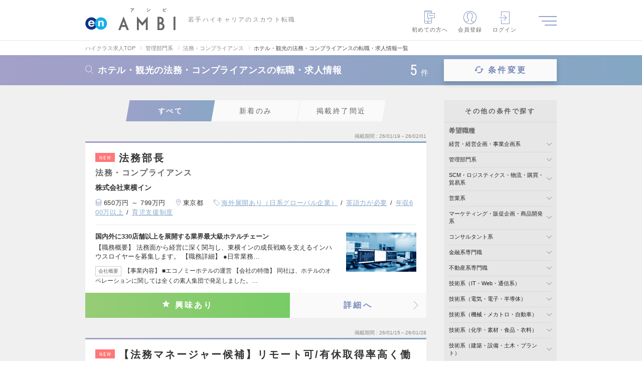

--- FILE ---
content_type: text/html; charset=UTF-8
request_url: https://en-ambi.com/backoffice/homu/hotel/
body_size: 50756
content:
<!DOCTYPE html>
<html lang="ja">
<head><script type="text/javascript" src="/common/user_script/capi.js?d=20251028"></script>

<!-- 2026/01/21 11:40:55 -->
<script>
var memberID = "";
var kr_5 = "OFF"; var kr_10 = ""; var kr_11 = ""; var kr_12 = ""; var kr_13 = ""; var kr_14 = ""; var kr_15 = "0"; var kr_16 = "0"; var kr_17 = "0"; var kr_18 = ""; var kr_19 = ""; var kr_20 = "0"; var kr_21 = ""; var kr_22 = ""; var kr_23 = ""; var kr_24 = ""; var kr_25 = ""; var kr_26 = ""; var kr_27 = ""; var kr_28 = "0"; var kr_29 = "0"; dataLayer = [{
  'eventID': 'PageView'+uuid,  'searchEventID': 'Search'+uuid,}];</script>
<!-- Google Tag Manager -->
<script>(function(w,d,s,l,i){w[l]=w[l]||[];w[l].push({'gtm.start':
new Date().getTime(),event:'gtm.js'});var f=d.getElementsByTagName(s)[0],
j=d.createElement(s),dl=l!='dataLayer'?'&l='+l:'';j.async=true;j.src=
'https://www.googletagmanager.com/gtm.js?id='+i+dl;f.parentNode.insertBefore(j,f);
})(window,document,'script','dataLayer','GTM-NNVBMQR');</script>
<!-- End Google Tag Manager -->

<meta charset="utf-8" /><script type="text/javascript">(window.NREUM||(NREUM={})).init={privacy:{cookies_enabled:true},ajax:{deny_list:["bam.nr-data.net"]},feature_flags:["soft_nav"],distributed_tracing:{enabled:true}};(window.NREUM||(NREUM={})).loader_config={agentID:"1120393669",accountID:"3807842",trustKey:"3440953",xpid:"Vw4HVl5XChABVFdVAgcPUFIF",licenseKey:"NRJS-0633d522b99bb138563",applicationID:"1067568664",browserID:"1120393669"};;/*! For license information please see nr-loader-spa-1.308.0.min.js.LICENSE.txt */
(()=>{var e,t,r={384:(e,t,r)=>{"use strict";r.d(t,{NT:()=>a,US:()=>u,Zm:()=>o,bQ:()=>d,dV:()=>c,pV:()=>l});var n=r(6154),i=r(1863),s=r(1910);const a={beacon:"bam.nr-data.net",errorBeacon:"bam.nr-data.net"};function o(){return n.gm.NREUM||(n.gm.NREUM={}),void 0===n.gm.newrelic&&(n.gm.newrelic=n.gm.NREUM),n.gm.NREUM}function c(){let e=o();return e.o||(e.o={ST:n.gm.setTimeout,SI:n.gm.setImmediate||n.gm.setInterval,CT:n.gm.clearTimeout,XHR:n.gm.XMLHttpRequest,REQ:n.gm.Request,EV:n.gm.Event,PR:n.gm.Promise,MO:n.gm.MutationObserver,FETCH:n.gm.fetch,WS:n.gm.WebSocket},(0,s.i)(...Object.values(e.o))),e}function d(e,t){let r=o();r.initializedAgents??={},t.initializedAt={ms:(0,i.t)(),date:new Date},r.initializedAgents[e]=t}function u(e,t){o()[e]=t}function l(){return function(){let e=o();const t=e.info||{};e.info={beacon:a.beacon,errorBeacon:a.errorBeacon,...t}}(),function(){let e=o();const t=e.init||{};e.init={...t}}(),c(),function(){let e=o();const t=e.loader_config||{};e.loader_config={...t}}(),o()}},782:(e,t,r)=>{"use strict";r.d(t,{T:()=>n});const n=r(860).K7.pageViewTiming},860:(e,t,r)=>{"use strict";r.d(t,{$J:()=>u,K7:()=>c,P3:()=>d,XX:()=>i,Yy:()=>o,df:()=>s,qY:()=>n,v4:()=>a});const n="events",i="jserrors",s="browser/blobs",a="rum",o="browser/logs",c={ajax:"ajax",genericEvents:"generic_events",jserrors:i,logging:"logging",metrics:"metrics",pageAction:"page_action",pageViewEvent:"page_view_event",pageViewTiming:"page_view_timing",sessionReplay:"session_replay",sessionTrace:"session_trace",softNav:"soft_navigations",spa:"spa"},d={[c.pageViewEvent]:1,[c.pageViewTiming]:2,[c.metrics]:3,[c.jserrors]:4,[c.spa]:5,[c.ajax]:6,[c.sessionTrace]:7,[c.softNav]:8,[c.sessionReplay]:9,[c.logging]:10,[c.genericEvents]:11},u={[c.pageViewEvent]:a,[c.pageViewTiming]:n,[c.ajax]:n,[c.spa]:n,[c.softNav]:n,[c.metrics]:i,[c.jserrors]:i,[c.sessionTrace]:s,[c.sessionReplay]:s,[c.logging]:o,[c.genericEvents]:"ins"}},944:(e,t,r)=>{"use strict";r.d(t,{R:()=>i});var n=r(3241);function i(e,t){"function"==typeof console.debug&&(console.debug("New Relic Warning: https://github.com/newrelic/newrelic-browser-agent/blob/main/docs/warning-codes.md#".concat(e),t),(0,n.W)({agentIdentifier:null,drained:null,type:"data",name:"warn",feature:"warn",data:{code:e,secondary:t}}))}},993:(e,t,r)=>{"use strict";r.d(t,{A$:()=>s,ET:()=>a,TZ:()=>o,p_:()=>i});var n=r(860);const i={ERROR:"ERROR",WARN:"WARN",INFO:"INFO",DEBUG:"DEBUG",TRACE:"TRACE"},s={OFF:0,ERROR:1,WARN:2,INFO:3,DEBUG:4,TRACE:5},a="log",o=n.K7.logging},1541:(e,t,r)=>{"use strict";r.d(t,{U:()=>i,f:()=>n});const n={MFE:"MFE",BA:"BA"};function i(e,t){if(2!==t?.harvestEndpointVersion)return{};const r=t.agentRef.runtime.appMetadata.agents[0].entityGuid;return e?{"source.id":e.id,"source.name":e.name,"source.type":e.type,"parent.id":e.parent?.id||r,"parent.type":e.parent?.type||n.BA}:{"entity.guid":r,appId:t.agentRef.info.applicationID}}},1687:(e,t,r)=>{"use strict";r.d(t,{Ak:()=>d,Ze:()=>h,x3:()=>u});var n=r(3241),i=r(7836),s=r(3606),a=r(860),o=r(2646);const c={};function d(e,t){const r={staged:!1,priority:a.P3[t]||0};l(e),c[e].get(t)||c[e].set(t,r)}function u(e,t){e&&c[e]&&(c[e].get(t)&&c[e].delete(t),p(e,t,!1),c[e].size&&f(e))}function l(e){if(!e)throw new Error("agentIdentifier required");c[e]||(c[e]=new Map)}function h(e="",t="feature",r=!1){if(l(e),!e||!c[e].get(t)||r)return p(e,t);c[e].get(t).staged=!0,f(e)}function f(e){const t=Array.from(c[e]);t.every(([e,t])=>t.staged)&&(t.sort((e,t)=>e[1].priority-t[1].priority),t.forEach(([t])=>{c[e].delete(t),p(e,t)}))}function p(e,t,r=!0){const a=e?i.ee.get(e):i.ee,c=s.i.handlers;if(!a.aborted&&a.backlog&&c){if((0,n.W)({agentIdentifier:e,type:"lifecycle",name:"drain",feature:t}),r){const e=a.backlog[t],r=c[t];if(r){for(let t=0;e&&t<e.length;++t)g(e[t],r);Object.entries(r).forEach(([e,t])=>{Object.values(t||{}).forEach(t=>{t[0]?.on&&t[0]?.context()instanceof o.y&&t[0].on(e,t[1])})})}}a.isolatedBacklog||delete c[t],a.backlog[t]=null,a.emit("drain-"+t,[])}}function g(e,t){var r=e[1];Object.values(t[r]||{}).forEach(t=>{var r=e[0];if(t[0]===r){var n=t[1],i=e[3],s=e[2];n.apply(i,s)}})}},1738:(e,t,r)=>{"use strict";r.d(t,{U:()=>f,Y:()=>h});var n=r(3241),i=r(9908),s=r(1863),a=r(944),o=r(5701),c=r(3969),d=r(8362),u=r(860),l=r(4261);function h(e,t,r,s){const h=s||r;!h||h[e]&&h[e]!==d.d.prototype[e]||(h[e]=function(){(0,i.p)(c.xV,["API/"+e+"/called"],void 0,u.K7.metrics,r.ee),(0,n.W)({agentIdentifier:r.agentIdentifier,drained:!!o.B?.[r.agentIdentifier],type:"data",name:"api",feature:l.Pl+e,data:{}});try{return t.apply(this,arguments)}catch(e){(0,a.R)(23,e)}})}function f(e,t,r,n,a){const o=e.info;null===r?delete o.jsAttributes[t]:o.jsAttributes[t]=r,(a||null===r)&&(0,i.p)(l.Pl+n,[(0,s.t)(),t,r],void 0,"session",e.ee)}},1741:(e,t,r)=>{"use strict";r.d(t,{W:()=>s});var n=r(944),i=r(4261);class s{#e(e,...t){if(this[e]!==s.prototype[e])return this[e](...t);(0,n.R)(35,e)}addPageAction(e,t){return this.#e(i.hG,e,t)}register(e){return this.#e(i.eY,e)}recordCustomEvent(e,t){return this.#e(i.fF,e,t)}setPageViewName(e,t){return this.#e(i.Fw,e,t)}setCustomAttribute(e,t,r){return this.#e(i.cD,e,t,r)}noticeError(e,t){return this.#e(i.o5,e,t)}setUserId(e,t=!1){return this.#e(i.Dl,e,t)}setApplicationVersion(e){return this.#e(i.nb,e)}setErrorHandler(e){return this.#e(i.bt,e)}addRelease(e,t){return this.#e(i.k6,e,t)}log(e,t){return this.#e(i.$9,e,t)}start(){return this.#e(i.d3)}finished(e){return this.#e(i.BL,e)}recordReplay(){return this.#e(i.CH)}pauseReplay(){return this.#e(i.Tb)}addToTrace(e){return this.#e(i.U2,e)}setCurrentRouteName(e){return this.#e(i.PA,e)}interaction(e){return this.#e(i.dT,e)}wrapLogger(e,t,r){return this.#e(i.Wb,e,t,r)}measure(e,t){return this.#e(i.V1,e,t)}consent(e){return this.#e(i.Pv,e)}}},1863:(e,t,r)=>{"use strict";function n(){return Math.floor(performance.now())}r.d(t,{t:()=>n})},1910:(e,t,r)=>{"use strict";r.d(t,{i:()=>s});var n=r(944);const i=new Map;function s(...e){return e.every(e=>{if(i.has(e))return i.get(e);const t="function"==typeof e?e.toString():"",r=t.includes("[native code]"),s=t.includes("nrWrapper");return r||s||(0,n.R)(64,e?.name||t),i.set(e,r),r})}},2555:(e,t,r)=>{"use strict";r.d(t,{D:()=>o,f:()=>a});var n=r(384),i=r(8122);const s={beacon:n.NT.beacon,errorBeacon:n.NT.errorBeacon,licenseKey:void 0,applicationID:void 0,sa:void 0,queueTime:void 0,applicationTime:void 0,ttGuid:void 0,user:void 0,account:void 0,product:void 0,extra:void 0,jsAttributes:{},userAttributes:void 0,atts:void 0,transactionName:void 0,tNamePlain:void 0};function a(e){try{return!!e.licenseKey&&!!e.errorBeacon&&!!e.applicationID}catch(e){return!1}}const o=e=>(0,i.a)(e,s)},2614:(e,t,r)=>{"use strict";r.d(t,{BB:()=>a,H3:()=>n,g:()=>d,iL:()=>c,tS:()=>o,uh:()=>i,wk:()=>s});const n="NRBA",i="SESSION",s=144e5,a=18e5,o={STARTED:"session-started",PAUSE:"session-pause",RESET:"session-reset",RESUME:"session-resume",UPDATE:"session-update"},c={SAME_TAB:"same-tab",CROSS_TAB:"cross-tab"},d={OFF:0,FULL:1,ERROR:2}},2646:(e,t,r)=>{"use strict";r.d(t,{y:()=>n});class n{constructor(e){this.contextId=e}}},2843:(e,t,r)=>{"use strict";r.d(t,{G:()=>s,u:()=>i});var n=r(3878);function i(e,t=!1,r,i){(0,n.DD)("visibilitychange",function(){if(t)return void("hidden"===document.visibilityState&&e());e(document.visibilityState)},r,i)}function s(e,t,r){(0,n.sp)("pagehide",e,t,r)}},3241:(e,t,r)=>{"use strict";r.d(t,{W:()=>s});var n=r(6154);const i="newrelic";function s(e={}){try{n.gm.dispatchEvent(new CustomEvent(i,{detail:e}))}catch(e){}}},3304:(e,t,r)=>{"use strict";r.d(t,{A:()=>s});var n=r(7836);const i=()=>{const e=new WeakSet;return(t,r)=>{if("object"==typeof r&&null!==r){if(e.has(r))return;e.add(r)}return r}};function s(e){try{return JSON.stringify(e,i())??""}catch(e){try{n.ee.emit("internal-error",[e])}catch(e){}return""}}},3333:(e,t,r)=>{"use strict";r.d(t,{$v:()=>u,TZ:()=>n,Xh:()=>c,Zp:()=>i,kd:()=>d,mq:()=>o,nf:()=>a,qN:()=>s});const n=r(860).K7.genericEvents,i=["auxclick","click","copy","keydown","paste","scrollend"],s=["focus","blur"],a=4,o=1e3,c=2e3,d=["PageAction","UserAction","BrowserPerformance"],u={RESOURCES:"experimental.resources",REGISTER:"register"}},3434:(e,t,r)=>{"use strict";r.d(t,{Jt:()=>s,YM:()=>d});var n=r(7836),i=r(5607);const s="nr@original:".concat(i.W),a=50;var o=Object.prototype.hasOwnProperty,c=!1;function d(e,t){return e||(e=n.ee),r.inPlace=function(e,t,n,i,s){n||(n="");const a="-"===n.charAt(0);for(let o=0;o<t.length;o++){const c=t[o],d=e[c];l(d)||(e[c]=r(d,a?c+n:n,i,c,s))}},r.flag=s,r;function r(t,r,n,c,d){return l(t)?t:(r||(r=""),nrWrapper[s]=t,function(e,t,r){if(Object.defineProperty&&Object.keys)try{return Object.keys(e).forEach(function(r){Object.defineProperty(t,r,{get:function(){return e[r]},set:function(t){return e[r]=t,t}})}),t}catch(e){u([e],r)}for(var n in e)o.call(e,n)&&(t[n]=e[n])}(t,nrWrapper,e),nrWrapper);function nrWrapper(){var s,o,l,h;let f;try{o=this,s=[...arguments],l="function"==typeof n?n(s,o):n||{}}catch(t){u([t,"",[s,o,c],l],e)}i(r+"start",[s,o,c],l,d);const p=performance.now();let g;try{return h=t.apply(o,s),g=performance.now(),h}catch(e){throw g=performance.now(),i(r+"err",[s,o,e],l,d),f=e,f}finally{const e=g-p,t={start:p,end:g,duration:e,isLongTask:e>=a,methodName:c,thrownError:f};t.isLongTask&&i("long-task",[t,o],l,d),i(r+"end",[s,o,h],l,d)}}}function i(r,n,i,s){if(!c||t){var a=c;c=!0;try{e.emit(r,n,i,t,s)}catch(t){u([t,r,n,i],e)}c=a}}}function u(e,t){t||(t=n.ee);try{t.emit("internal-error",e)}catch(e){}}function l(e){return!(e&&"function"==typeof e&&e.apply&&!e[s])}},3606:(e,t,r)=>{"use strict";r.d(t,{i:()=>s});var n=r(9908);s.on=a;var i=s.handlers={};function s(e,t,r,s){a(s||n.d,i,e,t,r)}function a(e,t,r,i,s){s||(s="feature"),e||(e=n.d);var a=t[s]=t[s]||{};(a[r]=a[r]||[]).push([e,i])}},3738:(e,t,r)=>{"use strict";r.d(t,{He:()=>i,Kp:()=>o,Lc:()=>d,Rz:()=>u,TZ:()=>n,bD:()=>s,d3:()=>a,jx:()=>l,sl:()=>h,uP:()=>c});const n=r(860).K7.sessionTrace,i="bstResource",s="resource",a="-start",o="-end",c="fn"+a,d="fn"+o,u="pushState",l=1e3,h=3e4},3785:(e,t,r)=>{"use strict";r.d(t,{R:()=>c,b:()=>d});var n=r(9908),i=r(1863),s=r(860),a=r(3969),o=r(993);function c(e,t,r={},c=o.p_.INFO,d=!0,u,l=(0,i.t)()){(0,n.p)(a.xV,["API/logging/".concat(c.toLowerCase(),"/called")],void 0,s.K7.metrics,e),(0,n.p)(o.ET,[l,t,r,c,d,u],void 0,s.K7.logging,e)}function d(e){return"string"==typeof e&&Object.values(o.p_).some(t=>t===e.toUpperCase().trim())}},3878:(e,t,r)=>{"use strict";function n(e,t){return{capture:e,passive:!1,signal:t}}function i(e,t,r=!1,i){window.addEventListener(e,t,n(r,i))}function s(e,t,r=!1,i){document.addEventListener(e,t,n(r,i))}r.d(t,{DD:()=>s,jT:()=>n,sp:()=>i})},3962:(e,t,r)=>{"use strict";r.d(t,{AM:()=>a,O2:()=>l,OV:()=>s,Qu:()=>h,TZ:()=>c,ih:()=>f,pP:()=>o,t1:()=>u,tC:()=>i,wD:()=>d});var n=r(860);const i=["click","keydown","submit"],s="popstate",a="api",o="initialPageLoad",c=n.K7.softNav,d=5e3,u=500,l={INITIAL_PAGE_LOAD:"",ROUTE_CHANGE:1,UNSPECIFIED:2},h={INTERACTION:1,AJAX:2,CUSTOM_END:3,CUSTOM_TRACER:4},f={IP:"in progress",PF:"pending finish",FIN:"finished",CAN:"cancelled"}},3969:(e,t,r)=>{"use strict";r.d(t,{TZ:()=>n,XG:()=>o,rs:()=>i,xV:()=>a,z_:()=>s});const n=r(860).K7.metrics,i="sm",s="cm",a="storeSupportabilityMetrics",o="storeEventMetrics"},4234:(e,t,r)=>{"use strict";r.d(t,{W:()=>s});var n=r(7836),i=r(1687);class s{constructor(e,t){this.agentIdentifier=e,this.ee=n.ee.get(e),this.featureName=t,this.blocked=!1}deregisterDrain(){(0,i.x3)(this.agentIdentifier,this.featureName)}}},4261:(e,t,r)=>{"use strict";r.d(t,{$9:()=>u,BL:()=>c,CH:()=>p,Dl:()=>R,Fw:()=>w,PA:()=>v,Pl:()=>n,Pv:()=>A,Tb:()=>h,U2:()=>a,V1:()=>E,Wb:()=>T,bt:()=>y,cD:()=>b,d3:()=>x,dT:()=>d,eY:()=>g,fF:()=>f,hG:()=>s,hw:()=>i,k6:()=>o,nb:()=>m,o5:()=>l});const n="api-",i=n+"ixn-",s="addPageAction",a="addToTrace",o="addRelease",c="finished",d="interaction",u="log",l="noticeError",h="pauseReplay",f="recordCustomEvent",p="recordReplay",g="register",m="setApplicationVersion",v="setCurrentRouteName",b="setCustomAttribute",y="setErrorHandler",w="setPageViewName",R="setUserId",x="start",T="wrapLogger",E="measure",A="consent"},5205:(e,t,r)=>{"use strict";r.d(t,{j:()=>S});var n=r(384),i=r(1741);var s=r(2555),a=r(3333);const o=e=>{if(!e||"string"!=typeof e)return!1;try{document.createDocumentFragment().querySelector(e)}catch{return!1}return!0};var c=r(2614),d=r(944),u=r(8122);const l="[data-nr-mask]",h=e=>(0,u.a)(e,(()=>{const e={feature_flags:[],experimental:{allow_registered_children:!1,resources:!1},mask_selector:"*",block_selector:"[data-nr-block]",mask_input_options:{color:!1,date:!1,"datetime-local":!1,email:!1,month:!1,number:!1,range:!1,search:!1,tel:!1,text:!1,time:!1,url:!1,week:!1,textarea:!1,select:!1,password:!0}};return{ajax:{deny_list:void 0,block_internal:!0,enabled:!0,autoStart:!0},api:{get allow_registered_children(){return e.feature_flags.includes(a.$v.REGISTER)||e.experimental.allow_registered_children},set allow_registered_children(t){e.experimental.allow_registered_children=t},duplicate_registered_data:!1},browser_consent_mode:{enabled:!1},distributed_tracing:{enabled:void 0,exclude_newrelic_header:void 0,cors_use_newrelic_header:void 0,cors_use_tracecontext_headers:void 0,allowed_origins:void 0},get feature_flags(){return e.feature_flags},set feature_flags(t){e.feature_flags=t},generic_events:{enabled:!0,autoStart:!0},harvest:{interval:30},jserrors:{enabled:!0,autoStart:!0},logging:{enabled:!0,autoStart:!0},metrics:{enabled:!0,autoStart:!0},obfuscate:void 0,page_action:{enabled:!0},page_view_event:{enabled:!0,autoStart:!0},page_view_timing:{enabled:!0,autoStart:!0},performance:{capture_marks:!1,capture_measures:!1,capture_detail:!0,resources:{get enabled(){return e.feature_flags.includes(a.$v.RESOURCES)||e.experimental.resources},set enabled(t){e.experimental.resources=t},asset_types:[],first_party_domains:[],ignore_newrelic:!0}},privacy:{cookies_enabled:!0},proxy:{assets:void 0,beacon:void 0},session:{expiresMs:c.wk,inactiveMs:c.BB},session_replay:{autoStart:!0,enabled:!1,preload:!1,sampling_rate:10,error_sampling_rate:100,collect_fonts:!1,inline_images:!1,fix_stylesheets:!0,mask_all_inputs:!0,get mask_text_selector(){return e.mask_selector},set mask_text_selector(t){o(t)?e.mask_selector="".concat(t,",").concat(l):""===t||null===t?e.mask_selector=l:(0,d.R)(5,t)},get block_class(){return"nr-block"},get ignore_class(){return"nr-ignore"},get mask_text_class(){return"nr-mask"},get block_selector(){return e.block_selector},set block_selector(t){o(t)?e.block_selector+=",".concat(t):""!==t&&(0,d.R)(6,t)},get mask_input_options(){return e.mask_input_options},set mask_input_options(t){t&&"object"==typeof t?e.mask_input_options={...t,password:!0}:(0,d.R)(7,t)}},session_trace:{enabled:!0,autoStart:!0},soft_navigations:{enabled:!0,autoStart:!0},spa:{enabled:!0,autoStart:!0},ssl:void 0,user_actions:{enabled:!0,elementAttributes:["id","className","tagName","type"]}}})());var f=r(6154),p=r(9324);let g=0;const m={buildEnv:p.F3,distMethod:p.Xs,version:p.xv,originTime:f.WN},v={consented:!1},b={appMetadata:{},get consented(){return this.session?.state?.consent||v.consented},set consented(e){v.consented=e},customTransaction:void 0,denyList:void 0,disabled:!1,harvester:void 0,isolatedBacklog:!1,isRecording:!1,loaderType:void 0,maxBytes:3e4,obfuscator:void 0,onerror:void 0,ptid:void 0,releaseIds:{},session:void 0,timeKeeper:void 0,registeredEntities:[],jsAttributesMetadata:{bytes:0},get harvestCount(){return++g}},y=e=>{const t=(0,u.a)(e,b),r=Object.keys(m).reduce((e,t)=>(e[t]={value:m[t],writable:!1,configurable:!0,enumerable:!0},e),{});return Object.defineProperties(t,r)};var w=r(5701);const R=e=>{const t=e.startsWith("http");e+="/",r.p=t?e:"https://"+e};var x=r(7836),T=r(3241);const E={accountID:void 0,trustKey:void 0,agentID:void 0,licenseKey:void 0,applicationID:void 0,xpid:void 0},A=e=>(0,u.a)(e,E),_=new Set;function S(e,t={},r,a){let{init:o,info:c,loader_config:d,runtime:u={},exposed:l=!0}=t;if(!c){const e=(0,n.pV)();o=e.init,c=e.info,d=e.loader_config}e.init=h(o||{}),e.loader_config=A(d||{}),c.jsAttributes??={},f.bv&&(c.jsAttributes.isWorker=!0),e.info=(0,s.D)(c);const p=e.init,g=[c.beacon,c.errorBeacon];_.has(e.agentIdentifier)||(p.proxy.assets&&(R(p.proxy.assets),g.push(p.proxy.assets)),p.proxy.beacon&&g.push(p.proxy.beacon),e.beacons=[...g],function(e){const t=(0,n.pV)();Object.getOwnPropertyNames(i.W.prototype).forEach(r=>{const n=i.W.prototype[r];if("function"!=typeof n||"constructor"===n)return;let s=t[r];e[r]&&!1!==e.exposed&&"micro-agent"!==e.runtime?.loaderType&&(t[r]=(...t)=>{const n=e[r](...t);return s?s(...t):n})})}(e),(0,n.US)("activatedFeatures",w.B)),u.denyList=[...p.ajax.deny_list||[],...p.ajax.block_internal?g:[]],u.ptid=e.agentIdentifier,u.loaderType=r,e.runtime=y(u),_.has(e.agentIdentifier)||(e.ee=x.ee.get(e.agentIdentifier),e.exposed=l,(0,T.W)({agentIdentifier:e.agentIdentifier,drained:!!w.B?.[e.agentIdentifier],type:"lifecycle",name:"initialize",feature:void 0,data:e.config})),_.add(e.agentIdentifier)}},5270:(e,t,r)=>{"use strict";r.d(t,{Aw:()=>a,SR:()=>s,rF:()=>o});var n=r(384),i=r(7767);function s(e){return!!(0,n.dV)().o.MO&&(0,i.V)(e)&&!0===e?.session_trace.enabled}function a(e){return!0===e?.session_replay.preload&&s(e)}function o(e,t){try{if("string"==typeof t?.type){if("password"===t.type.toLowerCase())return"*".repeat(e?.length||0);if(void 0!==t?.dataset?.nrUnmask||t?.classList?.contains("nr-unmask"))return e}}catch(e){}return"string"==typeof e?e.replace(/[\S]/g,"*"):"*".repeat(e?.length||0)}},5289:(e,t,r)=>{"use strict";r.d(t,{GG:()=>a,Qr:()=>c,sB:()=>o});var n=r(3878),i=r(6389);function s(){return"undefined"==typeof document||"complete"===document.readyState}function a(e,t){if(s())return e();const r=(0,i.J)(e),a=setInterval(()=>{s()&&(clearInterval(a),r())},500);(0,n.sp)("load",r,t)}function o(e){if(s())return e();(0,n.DD)("DOMContentLoaded",e)}function c(e){if(s())return e();(0,n.sp)("popstate",e)}},5607:(e,t,r)=>{"use strict";r.d(t,{W:()=>n});const n=(0,r(9566).bz)()},5701:(e,t,r)=>{"use strict";r.d(t,{B:()=>s,t:()=>a});var n=r(3241);const i=new Set,s={};function a(e,t){const r=t.agentIdentifier;s[r]??={},e&&"object"==typeof e&&(i.has(r)||(t.ee.emit("rumresp",[e]),s[r]=e,i.add(r),(0,n.W)({agentIdentifier:r,loaded:!0,drained:!0,type:"lifecycle",name:"load",feature:void 0,data:e})))}},6154:(e,t,r)=>{"use strict";r.d(t,{OF:()=>d,RI:()=>i,WN:()=>h,bv:()=>s,eN:()=>f,gm:()=>a,lR:()=>l,m:()=>c,mw:()=>o,sb:()=>u});var n=r(1863);const i="undefined"!=typeof window&&!!window.document,s="undefined"!=typeof WorkerGlobalScope&&("undefined"!=typeof self&&self instanceof WorkerGlobalScope&&self.navigator instanceof WorkerNavigator||"undefined"!=typeof globalThis&&globalThis instanceof WorkerGlobalScope&&globalThis.navigator instanceof WorkerNavigator),a=i?window:"undefined"!=typeof WorkerGlobalScope&&("undefined"!=typeof self&&self instanceof WorkerGlobalScope&&self||"undefined"!=typeof globalThis&&globalThis instanceof WorkerGlobalScope&&globalThis),o=Boolean("hidden"===a?.document?.visibilityState),c=""+a?.location,d=/iPad|iPhone|iPod/.test(a.navigator?.userAgent),u=d&&"undefined"==typeof SharedWorker,l=(()=>{const e=a.navigator?.userAgent?.match(/Firefox[/\s](\d+\.\d+)/);return Array.isArray(e)&&e.length>=2?+e[1]:0})(),h=Date.now()-(0,n.t)(),f=()=>"undefined"!=typeof PerformanceNavigationTiming&&a?.performance?.getEntriesByType("navigation")?.[0]?.responseStart},6344:(e,t,r)=>{"use strict";r.d(t,{BB:()=>u,Qb:()=>l,TZ:()=>i,Ug:()=>a,Vh:()=>s,_s:()=>o,bc:()=>d,yP:()=>c});var n=r(2614);const i=r(860).K7.sessionReplay,s="errorDuringReplay",a=.12,o={DomContentLoaded:0,Load:1,FullSnapshot:2,IncrementalSnapshot:3,Meta:4,Custom:5},c={[n.g.ERROR]:15e3,[n.g.FULL]:3e5,[n.g.OFF]:0},d={RESET:{message:"Session was reset",sm:"Reset"},IMPORT:{message:"Recorder failed to import",sm:"Import"},TOO_MANY:{message:"429: Too Many Requests",sm:"Too-Many"},TOO_BIG:{message:"Payload was too large",sm:"Too-Big"},CROSS_TAB:{message:"Session Entity was set to OFF on another tab",sm:"Cross-Tab"},ENTITLEMENTS:{message:"Session Replay is not allowed and will not be started",sm:"Entitlement"}},u=5e3,l={API:"api",RESUME:"resume",SWITCH_TO_FULL:"switchToFull",INITIALIZE:"initialize",PRELOAD:"preload"}},6389:(e,t,r)=>{"use strict";function n(e,t=500,r={}){const n=r?.leading||!1;let i;return(...r)=>{n&&void 0===i&&(e.apply(this,r),i=setTimeout(()=>{i=clearTimeout(i)},t)),n||(clearTimeout(i),i=setTimeout(()=>{e.apply(this,r)},t))}}function i(e){let t=!1;return(...r)=>{t||(t=!0,e.apply(this,r))}}r.d(t,{J:()=>i,s:()=>n})},6630:(e,t,r)=>{"use strict";r.d(t,{T:()=>n});const n=r(860).K7.pageViewEvent},6774:(e,t,r)=>{"use strict";r.d(t,{T:()=>n});const n=r(860).K7.jserrors},7295:(e,t,r)=>{"use strict";r.d(t,{Xv:()=>a,gX:()=>i,iW:()=>s});var n=[];function i(e){if(!e||s(e))return!1;if(0===n.length)return!0;if("*"===n[0].hostname)return!1;for(var t=0;t<n.length;t++){var r=n[t];if(r.hostname.test(e.hostname)&&r.pathname.test(e.pathname))return!1}return!0}function s(e){return void 0===e.hostname}function a(e){if(n=[],e&&e.length)for(var t=0;t<e.length;t++){let r=e[t];if(!r)continue;if("*"===r)return void(n=[{hostname:"*"}]);0===r.indexOf("http://")?r=r.substring(7):0===r.indexOf("https://")&&(r=r.substring(8));const i=r.indexOf("/");let s,a;i>0?(s=r.substring(0,i),a=r.substring(i)):(s=r,a="*");let[c]=s.split(":");n.push({hostname:o(c),pathname:o(a,!0)})}}function o(e,t=!1){const r=e.replace(/[.+?^${}()|[\]\\]/g,e=>"\\"+e).replace(/\*/g,".*?");return new RegExp((t?"^":"")+r+"$")}},7485:(e,t,r)=>{"use strict";r.d(t,{D:()=>i});var n=r(6154);function i(e){if(0===(e||"").indexOf("data:"))return{protocol:"data"};try{const t=new URL(e,location.href),r={port:t.port,hostname:t.hostname,pathname:t.pathname,search:t.search,protocol:t.protocol.slice(0,t.protocol.indexOf(":")),sameOrigin:t.protocol===n.gm?.location?.protocol&&t.host===n.gm?.location?.host};return r.port&&""!==r.port||("http:"===t.protocol&&(r.port="80"),"https:"===t.protocol&&(r.port="443")),r.pathname&&""!==r.pathname?r.pathname.startsWith("/")||(r.pathname="/".concat(r.pathname)):r.pathname="/",r}catch(e){return{}}}},7699:(e,t,r)=>{"use strict";r.d(t,{It:()=>s,KC:()=>o,No:()=>i,qh:()=>a});var n=r(860);const i=16e3,s=1e6,a="SESSION_ERROR",o={[n.K7.logging]:!0,[n.K7.genericEvents]:!1,[n.K7.jserrors]:!1,[n.K7.ajax]:!1}},7767:(e,t,r)=>{"use strict";r.d(t,{V:()=>i});var n=r(6154);const i=e=>n.RI&&!0===e?.privacy.cookies_enabled},7836:(e,t,r)=>{"use strict";r.d(t,{P:()=>o,ee:()=>c});var n=r(384),i=r(8990),s=r(2646),a=r(5607);const o="nr@context:".concat(a.W),c=function e(t,r){var n={},a={},u={},l=!1;try{l=16===r.length&&d.initializedAgents?.[r]?.runtime.isolatedBacklog}catch(e){}var h={on:p,addEventListener:p,removeEventListener:function(e,t){var r=n[e];if(!r)return;for(var i=0;i<r.length;i++)r[i]===t&&r.splice(i,1)},emit:function(e,r,n,i,s){!1!==s&&(s=!0);if(c.aborted&&!i)return;t&&s&&t.emit(e,r,n);var o=f(n);g(e).forEach(e=>{e.apply(o,r)});var d=v()[a[e]];d&&d.push([h,e,r,o]);return o},get:m,listeners:g,context:f,buffer:function(e,t){const r=v();if(t=t||"feature",h.aborted)return;Object.entries(e||{}).forEach(([e,n])=>{a[n]=t,t in r||(r[t]=[])})},abort:function(){h._aborted=!0,Object.keys(h.backlog).forEach(e=>{delete h.backlog[e]})},isBuffering:function(e){return!!v()[a[e]]},debugId:r,backlog:l?{}:t&&"object"==typeof t.backlog?t.backlog:{},isolatedBacklog:l};return Object.defineProperty(h,"aborted",{get:()=>{let e=h._aborted||!1;return e||(t&&(e=t.aborted),e)}}),h;function f(e){return e&&e instanceof s.y?e:e?(0,i.I)(e,o,()=>new s.y(o)):new s.y(o)}function p(e,t){n[e]=g(e).concat(t)}function g(e){return n[e]||[]}function m(t){return u[t]=u[t]||e(h,t)}function v(){return h.backlog}}(void 0,"globalEE"),d=(0,n.Zm)();d.ee||(d.ee=c)},8122:(e,t,r)=>{"use strict";r.d(t,{a:()=>i});var n=r(944);function i(e,t){try{if(!e||"object"!=typeof e)return(0,n.R)(3);if(!t||"object"!=typeof t)return(0,n.R)(4);const r=Object.create(Object.getPrototypeOf(t),Object.getOwnPropertyDescriptors(t)),s=0===Object.keys(r).length?e:r;for(let a in s)if(void 0!==e[a])try{if(null===e[a]){r[a]=null;continue}Array.isArray(e[a])&&Array.isArray(t[a])?r[a]=Array.from(new Set([...e[a],...t[a]])):"object"==typeof e[a]&&"object"==typeof t[a]?r[a]=i(e[a],t[a]):r[a]=e[a]}catch(e){r[a]||(0,n.R)(1,e)}return r}catch(e){(0,n.R)(2,e)}}},8139:(e,t,r)=>{"use strict";r.d(t,{u:()=>h});var n=r(7836),i=r(3434),s=r(8990),a=r(6154);const o={},c=a.gm.XMLHttpRequest,d="addEventListener",u="removeEventListener",l="nr@wrapped:".concat(n.P);function h(e){var t=function(e){return(e||n.ee).get("events")}(e);if(o[t.debugId]++)return t;o[t.debugId]=1;var r=(0,i.YM)(t,!0);function h(e){r.inPlace(e,[d,u],"-",p)}function p(e,t){return e[1]}return"getPrototypeOf"in Object&&(a.RI&&f(document,h),c&&f(c.prototype,h),f(a.gm,h)),t.on(d+"-start",function(e,t){var n=e[1];if(null!==n&&("function"==typeof n||"object"==typeof n)&&"newrelic"!==e[0]){var i=(0,s.I)(n,l,function(){var e={object:function(){if("function"!=typeof n.handleEvent)return;return n.handleEvent.apply(n,arguments)},function:n}[typeof n];return e?r(e,"fn-",null,e.name||"anonymous"):n});this.wrapped=e[1]=i}}),t.on(u+"-start",function(e){e[1]=this.wrapped||e[1]}),t}function f(e,t,...r){let n=e;for(;"object"==typeof n&&!Object.prototype.hasOwnProperty.call(n,d);)n=Object.getPrototypeOf(n);n&&t(n,...r)}},8362:(e,t,r)=>{"use strict";r.d(t,{d:()=>s});var n=r(9566),i=r(1741);class s extends i.W{agentIdentifier=(0,n.LA)(16)}},8374:(e,t,r)=>{r.nc=(()=>{try{return document?.currentScript?.nonce}catch(e){}return""})()},8990:(e,t,r)=>{"use strict";r.d(t,{I:()=>i});var n=Object.prototype.hasOwnProperty;function i(e,t,r){if(n.call(e,t))return e[t];var i=r();if(Object.defineProperty&&Object.keys)try{return Object.defineProperty(e,t,{value:i,writable:!0,enumerable:!1}),i}catch(e){}return e[t]=i,i}},9119:(e,t,r)=>{"use strict";r.d(t,{L:()=>s});var n=/([^?#]*)[^#]*(#[^?]*|$).*/,i=/([^?#]*)().*/;function s(e,t){return e?e.replace(t?n:i,"$1$2"):e}},9300:(e,t,r)=>{"use strict";r.d(t,{T:()=>n});const n=r(860).K7.ajax},9324:(e,t,r)=>{"use strict";r.d(t,{AJ:()=>a,F3:()=>i,Xs:()=>s,Yq:()=>o,xv:()=>n});const n="1.308.0",i="PROD",s="CDN",a="@newrelic/rrweb",o="1.0.1"},9566:(e,t,r)=>{"use strict";r.d(t,{LA:()=>o,ZF:()=>c,bz:()=>a,el:()=>d});var n=r(6154);const i="xxxxxxxx-xxxx-4xxx-yxxx-xxxxxxxxxxxx";function s(e,t){return e?15&e[t]:16*Math.random()|0}function a(){const e=n.gm?.crypto||n.gm?.msCrypto;let t,r=0;return e&&e.getRandomValues&&(t=e.getRandomValues(new Uint8Array(30))),i.split("").map(e=>"x"===e?s(t,r++).toString(16):"y"===e?(3&s()|8).toString(16):e).join("")}function o(e){const t=n.gm?.crypto||n.gm?.msCrypto;let r,i=0;t&&t.getRandomValues&&(r=t.getRandomValues(new Uint8Array(e)));const a=[];for(var o=0;o<e;o++)a.push(s(r,i++).toString(16));return a.join("")}function c(){return o(16)}function d(){return o(32)}},9908:(e,t,r)=>{"use strict";r.d(t,{d:()=>n,p:()=>i});var n=r(7836).ee.get("handle");function i(e,t,r,i,s){s?(s.buffer([e],i),s.emit(e,t,r)):(n.buffer([e],i),n.emit(e,t,r))}}},n={};function i(e){var t=n[e];if(void 0!==t)return t.exports;var s=n[e]={exports:{}};return r[e](s,s.exports,i),s.exports}i.m=r,i.d=(e,t)=>{for(var r in t)i.o(t,r)&&!i.o(e,r)&&Object.defineProperty(e,r,{enumerable:!0,get:t[r]})},i.f={},i.e=e=>Promise.all(Object.keys(i.f).reduce((t,r)=>(i.f[r](e,t),t),[])),i.u=e=>({212:"nr-spa-compressor",249:"nr-spa-recorder",478:"nr-spa"}[e]+"-1.308.0.min.js"),i.o=(e,t)=>Object.prototype.hasOwnProperty.call(e,t),e={},t="NRBA-1.308.0.PROD:",i.l=(r,n,s,a)=>{if(e[r])e[r].push(n);else{var o,c;if(void 0!==s)for(var d=document.getElementsByTagName("script"),u=0;u<d.length;u++){var l=d[u];if(l.getAttribute("src")==r||l.getAttribute("data-webpack")==t+s){o=l;break}}if(!o){c=!0;var h={478:"sha512-RSfSVnmHk59T/uIPbdSE0LPeqcEdF4/+XhfJdBuccH5rYMOEZDhFdtnh6X6nJk7hGpzHd9Ujhsy7lZEz/ORYCQ==",249:"sha512-ehJXhmntm85NSqW4MkhfQqmeKFulra3klDyY0OPDUE+sQ3GokHlPh1pmAzuNy//3j4ac6lzIbmXLvGQBMYmrkg==",212:"sha512-B9h4CR46ndKRgMBcK+j67uSR2RCnJfGefU+A7FrgR/k42ovXy5x/MAVFiSvFxuVeEk/pNLgvYGMp1cBSK/G6Fg=="};(o=document.createElement("script")).charset="utf-8",i.nc&&o.setAttribute("nonce",i.nc),o.setAttribute("data-webpack",t+s),o.src=r,0!==o.src.indexOf(window.location.origin+"/")&&(o.crossOrigin="anonymous"),h[a]&&(o.integrity=h[a])}e[r]=[n];var f=(t,n)=>{o.onerror=o.onload=null,clearTimeout(p);var i=e[r];if(delete e[r],o.parentNode&&o.parentNode.removeChild(o),i&&i.forEach(e=>e(n)),t)return t(n)},p=setTimeout(f.bind(null,void 0,{type:"timeout",target:o}),12e4);o.onerror=f.bind(null,o.onerror),o.onload=f.bind(null,o.onload),c&&document.head.appendChild(o)}},i.r=e=>{"undefined"!=typeof Symbol&&Symbol.toStringTag&&Object.defineProperty(e,Symbol.toStringTag,{value:"Module"}),Object.defineProperty(e,"__esModule",{value:!0})},i.p="https://js-agent.newrelic.com/",(()=>{var e={38:0,788:0};i.f.j=(t,r)=>{var n=i.o(e,t)?e[t]:void 0;if(0!==n)if(n)r.push(n[2]);else{var s=new Promise((r,i)=>n=e[t]=[r,i]);r.push(n[2]=s);var a=i.p+i.u(t),o=new Error;i.l(a,r=>{if(i.o(e,t)&&(0!==(n=e[t])&&(e[t]=void 0),n)){var s=r&&("load"===r.type?"missing":r.type),a=r&&r.target&&r.target.src;o.message="Loading chunk "+t+" failed: ("+s+": "+a+")",o.name="ChunkLoadError",o.type=s,o.request=a,n[1](o)}},"chunk-"+t,t)}};var t=(t,r)=>{var n,s,[a,o,c]=r,d=0;if(a.some(t=>0!==e[t])){for(n in o)i.o(o,n)&&(i.m[n]=o[n]);if(c)c(i)}for(t&&t(r);d<a.length;d++)s=a[d],i.o(e,s)&&e[s]&&e[s][0](),e[s]=0},r=self["webpackChunk:NRBA-1.308.0.PROD"]=self["webpackChunk:NRBA-1.308.0.PROD"]||[];r.forEach(t.bind(null,0)),r.push=t.bind(null,r.push.bind(r))})(),(()=>{"use strict";i(8374);var e=i(8362),t=i(860);const r=Object.values(t.K7);var n=i(5205);var s=i(9908),a=i(1863),o=i(4261),c=i(1738);var d=i(1687),u=i(4234),l=i(5289),h=i(6154),f=i(944),p=i(5270),g=i(7767),m=i(6389),v=i(7699);class b extends u.W{constructor(e,t){super(e.agentIdentifier,t),this.agentRef=e,this.abortHandler=void 0,this.featAggregate=void 0,this.loadedSuccessfully=void 0,this.onAggregateImported=new Promise(e=>{this.loadedSuccessfully=e}),this.deferred=Promise.resolve(),!1===e.init[this.featureName].autoStart?this.deferred=new Promise((t,r)=>{this.ee.on("manual-start-all",(0,m.J)(()=>{(0,d.Ak)(e.agentIdentifier,this.featureName),t()}))}):(0,d.Ak)(e.agentIdentifier,t)}importAggregator(e,t,r={}){if(this.featAggregate)return;const n=async()=>{let n;await this.deferred;try{if((0,g.V)(e.init)){const{setupAgentSession:t}=await i.e(478).then(i.bind(i,8766));n=t(e)}}catch(e){(0,f.R)(20,e),this.ee.emit("internal-error",[e]),(0,s.p)(v.qh,[e],void 0,this.featureName,this.ee)}try{if(!this.#t(this.featureName,n,e.init))return(0,d.Ze)(this.agentIdentifier,this.featureName),void this.loadedSuccessfully(!1);const{Aggregate:i}=await t();this.featAggregate=new i(e,r),e.runtime.harvester.initializedAggregates.push(this.featAggregate),this.loadedSuccessfully(!0)}catch(e){(0,f.R)(34,e),this.abortHandler?.(),(0,d.Ze)(this.agentIdentifier,this.featureName,!0),this.loadedSuccessfully(!1),this.ee&&this.ee.abort()}};h.RI?(0,l.GG)(()=>n(),!0):n()}#t(e,r,n){if(this.blocked)return!1;switch(e){case t.K7.sessionReplay:return(0,p.SR)(n)&&!!r;case t.K7.sessionTrace:return!!r;default:return!0}}}var y=i(6630),w=i(2614),R=i(3241);class x extends b{static featureName=y.T;constructor(e){var t;super(e,y.T),this.setupInspectionEvents(e.agentIdentifier),t=e,(0,c.Y)(o.Fw,function(e,r){"string"==typeof e&&("/"!==e.charAt(0)&&(e="/"+e),t.runtime.customTransaction=(r||"http://custom.transaction")+e,(0,s.p)(o.Pl+o.Fw,[(0,a.t)()],void 0,void 0,t.ee))},t),this.importAggregator(e,()=>i.e(478).then(i.bind(i,2467)))}setupInspectionEvents(e){const t=(t,r)=>{t&&(0,R.W)({agentIdentifier:e,timeStamp:t.timeStamp,loaded:"complete"===t.target.readyState,type:"window",name:r,data:t.target.location+""})};(0,l.sB)(e=>{t(e,"DOMContentLoaded")}),(0,l.GG)(e=>{t(e,"load")}),(0,l.Qr)(e=>{t(e,"navigate")}),this.ee.on(w.tS.UPDATE,(t,r)=>{(0,R.W)({agentIdentifier:e,type:"lifecycle",name:"session",data:r})})}}var T=i(384);class E extends e.d{constructor(e){var t;(super(),h.gm)?(this.features={},(0,T.bQ)(this.agentIdentifier,this),this.desiredFeatures=new Set(e.features||[]),this.desiredFeatures.add(x),(0,n.j)(this,e,e.loaderType||"agent"),t=this,(0,c.Y)(o.cD,function(e,r,n=!1){if("string"==typeof e){if(["string","number","boolean"].includes(typeof r)||null===r)return(0,c.U)(t,e,r,o.cD,n);(0,f.R)(40,typeof r)}else(0,f.R)(39,typeof e)},t),function(e){(0,c.Y)(o.Dl,function(t,r=!1){if("string"!=typeof t&&null!==t)return void(0,f.R)(41,typeof t);const n=e.info.jsAttributes["enduser.id"];r&&null!=n&&n!==t?(0,s.p)(o.Pl+"setUserIdAndResetSession",[t],void 0,"session",e.ee):(0,c.U)(e,"enduser.id",t,o.Dl,!0)},e)}(this),function(e){(0,c.Y)(o.nb,function(t){if("string"==typeof t||null===t)return(0,c.U)(e,"application.version",t,o.nb,!1);(0,f.R)(42,typeof t)},e)}(this),function(e){(0,c.Y)(o.d3,function(){e.ee.emit("manual-start-all")},e)}(this),function(e){(0,c.Y)(o.Pv,function(t=!0){if("boolean"==typeof t){if((0,s.p)(o.Pl+o.Pv,[t],void 0,"session",e.ee),e.runtime.consented=t,t){const t=e.features.page_view_event;t.onAggregateImported.then(e=>{const r=t.featAggregate;e&&!r.sentRum&&r.sendRum()})}}else(0,f.R)(65,typeof t)},e)}(this),this.run()):(0,f.R)(21)}get config(){return{info:this.info,init:this.init,loader_config:this.loader_config,runtime:this.runtime}}get api(){return this}run(){try{const e=function(e){const t={};return r.forEach(r=>{t[r]=!!e[r]?.enabled}),t}(this.init),n=[...this.desiredFeatures];n.sort((e,r)=>t.P3[e.featureName]-t.P3[r.featureName]),n.forEach(r=>{if(!e[r.featureName]&&r.featureName!==t.K7.pageViewEvent)return;if(r.featureName===t.K7.spa)return void(0,f.R)(67);const n=function(e){switch(e){case t.K7.ajax:return[t.K7.jserrors];case t.K7.sessionTrace:return[t.K7.ajax,t.K7.pageViewEvent];case t.K7.sessionReplay:return[t.K7.sessionTrace];case t.K7.pageViewTiming:return[t.K7.pageViewEvent];default:return[]}}(r.featureName).filter(e=>!(e in this.features));n.length>0&&(0,f.R)(36,{targetFeature:r.featureName,missingDependencies:n}),this.features[r.featureName]=new r(this)})}catch(e){(0,f.R)(22,e);for(const e in this.features)this.features[e].abortHandler?.();const t=(0,T.Zm)();delete t.initializedAgents[this.agentIdentifier]?.features,delete this.sharedAggregator;return t.ee.get(this.agentIdentifier).abort(),!1}}}var A=i(2843),_=i(782);class S extends b{static featureName=_.T;constructor(e){super(e,_.T),h.RI&&((0,A.u)(()=>(0,s.p)("docHidden",[(0,a.t)()],void 0,_.T,this.ee),!0),(0,A.G)(()=>(0,s.p)("winPagehide",[(0,a.t)()],void 0,_.T,this.ee)),this.importAggregator(e,()=>i.e(478).then(i.bind(i,9917))))}}var O=i(3969);class I extends b{static featureName=O.TZ;constructor(e){super(e,O.TZ),h.RI&&document.addEventListener("securitypolicyviolation",e=>{(0,s.p)(O.xV,["Generic/CSPViolation/Detected"],void 0,this.featureName,this.ee)}),this.importAggregator(e,()=>i.e(478).then(i.bind(i,6555)))}}var N=i(6774),P=i(3878),k=i(3304);class D{constructor(e,t,r,n,i){this.name="UncaughtError",this.message="string"==typeof e?e:(0,k.A)(e),this.sourceURL=t,this.line=r,this.column=n,this.__newrelic=i}}function C(e){return M(e)?e:new D(void 0!==e?.message?e.message:e,e?.filename||e?.sourceURL,e?.lineno||e?.line,e?.colno||e?.col,e?.__newrelic,e?.cause)}function j(e){const t="Unhandled Promise Rejection: ";if(!e?.reason)return;if(M(e.reason)){try{e.reason.message.startsWith(t)||(e.reason.message=t+e.reason.message)}catch(e){}return C(e.reason)}const r=C(e.reason);return(r.message||"").startsWith(t)||(r.message=t+r.message),r}function L(e){if(e.error instanceof SyntaxError&&!/:\d+$/.test(e.error.stack?.trim())){const t=new D(e.message,e.filename,e.lineno,e.colno,e.error.__newrelic,e.cause);return t.name=SyntaxError.name,t}return M(e.error)?e.error:C(e)}function M(e){return e instanceof Error&&!!e.stack}function H(e,r,n,i,o=(0,a.t)()){"string"==typeof e&&(e=new Error(e)),(0,s.p)("err",[e,o,!1,r,n.runtime.isRecording,void 0,i],void 0,t.K7.jserrors,n.ee),(0,s.p)("uaErr",[],void 0,t.K7.genericEvents,n.ee)}var B=i(1541),K=i(993),W=i(3785);function U(e,{customAttributes:t={},level:r=K.p_.INFO}={},n,i,s=(0,a.t)()){(0,W.R)(n.ee,e,t,r,!1,i,s)}function F(e,r,n,i,c=(0,a.t)()){(0,s.p)(o.Pl+o.hG,[c,e,r,i],void 0,t.K7.genericEvents,n.ee)}function V(e,r,n,i,c=(0,a.t)()){const{start:d,end:u,customAttributes:l}=r||{},h={customAttributes:l||{}};if("object"!=typeof h.customAttributes||"string"!=typeof e||0===e.length)return void(0,f.R)(57);const p=(e,t)=>null==e?t:"number"==typeof e?e:e instanceof PerformanceMark?e.startTime:Number.NaN;if(h.start=p(d,0),h.end=p(u,c),Number.isNaN(h.start)||Number.isNaN(h.end))(0,f.R)(57);else{if(h.duration=h.end-h.start,!(h.duration<0))return(0,s.p)(o.Pl+o.V1,[h,e,i],void 0,t.K7.genericEvents,n.ee),h;(0,f.R)(58)}}function G(e,r={},n,i,c=(0,a.t)()){(0,s.p)(o.Pl+o.fF,[c,e,r,i],void 0,t.K7.genericEvents,n.ee)}function z(e){(0,c.Y)(o.eY,function(t){return Y(e,t)},e)}function Y(e,r,n){(0,f.R)(54,"newrelic.register"),r||={},r.type=B.f.MFE,r.licenseKey||=e.info.licenseKey,r.blocked=!1,r.parent=n||{},Array.isArray(r.tags)||(r.tags=[]);const i={};r.tags.forEach(e=>{"name"!==e&&"id"!==e&&(i["source.".concat(e)]=!0)}),r.isolated??=!0;let o=()=>{};const c=e.runtime.registeredEntities;if(!r.isolated){const e=c.find(({metadata:{target:{id:e}}})=>e===r.id&&!r.isolated);if(e)return e}const d=e=>{r.blocked=!0,o=e};function u(e){return"string"==typeof e&&!!e.trim()&&e.trim().length<501||"number"==typeof e}e.init.api.allow_registered_children||d((0,m.J)(()=>(0,f.R)(55))),u(r.id)&&u(r.name)||d((0,m.J)(()=>(0,f.R)(48,r)));const l={addPageAction:(t,n={})=>g(F,[t,{...i,...n},e],r),deregister:()=>{d((0,m.J)(()=>(0,f.R)(68)))},log:(t,n={})=>g(U,[t,{...n,customAttributes:{...i,...n.customAttributes||{}}},e],r),measure:(t,n={})=>g(V,[t,{...n,customAttributes:{...i,...n.customAttributes||{}}},e],r),noticeError:(t,n={})=>g(H,[t,{...i,...n},e],r),register:(t={})=>g(Y,[e,t],l.metadata.target),recordCustomEvent:(t,n={})=>g(G,[t,{...i,...n},e],r),setApplicationVersion:e=>p("application.version",e),setCustomAttribute:(e,t)=>p(e,t),setUserId:e=>p("enduser.id",e),metadata:{customAttributes:i,target:r}},h=()=>(r.blocked&&o(),r.blocked);h()||c.push(l);const p=(e,t)=>{h()||(i[e]=t)},g=(r,n,i)=>{if(h())return;const o=(0,a.t)();(0,s.p)(O.xV,["API/register/".concat(r.name,"/called")],void 0,t.K7.metrics,e.ee);try{if(e.init.api.duplicate_registered_data&&"register"!==r.name){let e=n;if(n[1]instanceof Object){const t={"child.id":i.id,"child.type":i.type};e="customAttributes"in n[1]?[n[0],{...n[1],customAttributes:{...n[1].customAttributes,...t}},...n.slice(2)]:[n[0],{...n[1],...t},...n.slice(2)]}r(...e,void 0,o)}return r(...n,i,o)}catch(e){(0,f.R)(50,e)}};return l}class Z extends b{static featureName=N.T;constructor(e){var t;super(e,N.T),t=e,(0,c.Y)(o.o5,(e,r)=>H(e,r,t),t),function(e){(0,c.Y)(o.bt,function(t){e.runtime.onerror=t},e)}(e),function(e){let t=0;(0,c.Y)(o.k6,function(e,r){++t>10||(this.runtime.releaseIds[e.slice(-200)]=(""+r).slice(-200))},e)}(e),z(e);try{this.removeOnAbort=new AbortController}catch(e){}this.ee.on("internal-error",(t,r)=>{this.abortHandler&&(0,s.p)("ierr",[C(t),(0,a.t)(),!0,{},e.runtime.isRecording,r],void 0,this.featureName,this.ee)}),h.gm.addEventListener("unhandledrejection",t=>{this.abortHandler&&(0,s.p)("err",[j(t),(0,a.t)(),!1,{unhandledPromiseRejection:1},e.runtime.isRecording],void 0,this.featureName,this.ee)},(0,P.jT)(!1,this.removeOnAbort?.signal)),h.gm.addEventListener("error",t=>{this.abortHandler&&(0,s.p)("err",[L(t),(0,a.t)(),!1,{},e.runtime.isRecording],void 0,this.featureName,this.ee)},(0,P.jT)(!1,this.removeOnAbort?.signal)),this.abortHandler=this.#r,this.importAggregator(e,()=>i.e(478).then(i.bind(i,2176)))}#r(){this.removeOnAbort?.abort(),this.abortHandler=void 0}}var q=i(8990);let X=1;function J(e){const t=typeof e;return!e||"object"!==t&&"function"!==t?-1:e===h.gm?0:(0,q.I)(e,"nr@id",function(){return X++})}function Q(e){if("string"==typeof e&&e.length)return e.length;if("object"==typeof e){if("undefined"!=typeof ArrayBuffer&&e instanceof ArrayBuffer&&e.byteLength)return e.byteLength;if("undefined"!=typeof Blob&&e instanceof Blob&&e.size)return e.size;if(!("undefined"!=typeof FormData&&e instanceof FormData))try{return(0,k.A)(e).length}catch(e){return}}}var ee=i(8139),te=i(7836),re=i(3434);const ne={},ie=["open","send"];function se(e){var t=e||te.ee;const r=function(e){return(e||te.ee).get("xhr")}(t);if(void 0===h.gm.XMLHttpRequest)return r;if(ne[r.debugId]++)return r;ne[r.debugId]=1,(0,ee.u)(t);var n=(0,re.YM)(r),i=h.gm.XMLHttpRequest,s=h.gm.MutationObserver,a=h.gm.Promise,o=h.gm.setInterval,c="readystatechange",d=["onload","onerror","onabort","onloadstart","onloadend","onprogress","ontimeout"],u=[],l=h.gm.XMLHttpRequest=function(e){const t=new i(e),s=r.context(t);try{r.emit("new-xhr",[t],s),t.addEventListener(c,(a=s,function(){var e=this;e.readyState>3&&!a.resolved&&(a.resolved=!0,r.emit("xhr-resolved",[],e)),n.inPlace(e,d,"fn-",y)}),(0,P.jT)(!1))}catch(e){(0,f.R)(15,e);try{r.emit("internal-error",[e])}catch(e){}}var a;return t};function p(e,t){n.inPlace(t,["onreadystatechange"],"fn-",y)}if(function(e,t){for(var r in e)t[r]=e[r]}(i,l),l.prototype=i.prototype,n.inPlace(l.prototype,ie,"-xhr-",y),r.on("send-xhr-start",function(e,t){p(e,t),function(e){u.push(e),s&&(g?g.then(b):o?o(b):(m=-m,v.data=m))}(t)}),r.on("open-xhr-start",p),s){var g=a&&a.resolve();if(!o&&!a){var m=1,v=document.createTextNode(m);new s(b).observe(v,{characterData:!0})}}else t.on("fn-end",function(e){e[0]&&e[0].type===c||b()});function b(){for(var e=0;e<u.length;e++)p(0,u[e]);u.length&&(u=[])}function y(e,t){return t}return r}var ae="fetch-",oe=ae+"body-",ce=["arrayBuffer","blob","json","text","formData"],de=h.gm.Request,ue=h.gm.Response,le="prototype";const he={};function fe(e){const t=function(e){return(e||te.ee).get("fetch")}(e);if(!(de&&ue&&h.gm.fetch))return t;if(he[t.debugId]++)return t;function r(e,r,n){var i=e[r];"function"==typeof i&&(e[r]=function(){var e,r=[...arguments],s={};t.emit(n+"before-start",[r],s),s[te.P]&&s[te.P].dt&&(e=s[te.P].dt);var a=i.apply(this,r);return t.emit(n+"start",[r,e],a),a.then(function(e){return t.emit(n+"end",[null,e],a),e},function(e){throw t.emit(n+"end",[e],a),e})})}return he[t.debugId]=1,ce.forEach(e=>{r(de[le],e,oe),r(ue[le],e,oe)}),r(h.gm,"fetch",ae),t.on(ae+"end",function(e,r){var n=this;if(r){var i=r.headers.get("content-length");null!==i&&(n.rxSize=i),t.emit(ae+"done",[null,r],n)}else t.emit(ae+"done",[e],n)}),t}var pe=i(7485),ge=i(9566);class me{constructor(e){this.agentRef=e}generateTracePayload(e){const t=this.agentRef.loader_config;if(!this.shouldGenerateTrace(e)||!t)return null;var r=(t.accountID||"").toString()||null,n=(t.agentID||"").toString()||null,i=(t.trustKey||"").toString()||null;if(!r||!n)return null;var s=(0,ge.ZF)(),a=(0,ge.el)(),o=Date.now(),c={spanId:s,traceId:a,timestamp:o};return(e.sameOrigin||this.isAllowedOrigin(e)&&this.useTraceContextHeadersForCors())&&(c.traceContextParentHeader=this.generateTraceContextParentHeader(s,a),c.traceContextStateHeader=this.generateTraceContextStateHeader(s,o,r,n,i)),(e.sameOrigin&&!this.excludeNewrelicHeader()||!e.sameOrigin&&this.isAllowedOrigin(e)&&this.useNewrelicHeaderForCors())&&(c.newrelicHeader=this.generateTraceHeader(s,a,o,r,n,i)),c}generateTraceContextParentHeader(e,t){return"00-"+t+"-"+e+"-01"}generateTraceContextStateHeader(e,t,r,n,i){return i+"@nr=0-1-"+r+"-"+n+"-"+e+"----"+t}generateTraceHeader(e,t,r,n,i,s){if(!("function"==typeof h.gm?.btoa))return null;var a={v:[0,1],d:{ty:"Browser",ac:n,ap:i,id:e,tr:t,ti:r}};return s&&n!==s&&(a.d.tk=s),btoa((0,k.A)(a))}shouldGenerateTrace(e){return this.agentRef.init?.distributed_tracing?.enabled&&this.isAllowedOrigin(e)}isAllowedOrigin(e){var t=!1;const r=this.agentRef.init?.distributed_tracing;if(e.sameOrigin)t=!0;else if(r?.allowed_origins instanceof Array)for(var n=0;n<r.allowed_origins.length;n++){var i=(0,pe.D)(r.allowed_origins[n]);if(e.hostname===i.hostname&&e.protocol===i.protocol&&e.port===i.port){t=!0;break}}return t}excludeNewrelicHeader(){var e=this.agentRef.init?.distributed_tracing;return!!e&&!!e.exclude_newrelic_header}useNewrelicHeaderForCors(){var e=this.agentRef.init?.distributed_tracing;return!!e&&!1!==e.cors_use_newrelic_header}useTraceContextHeadersForCors(){var e=this.agentRef.init?.distributed_tracing;return!!e&&!!e.cors_use_tracecontext_headers}}var ve=i(9300),be=i(7295);function ye(e){return"string"==typeof e?e:e instanceof(0,T.dV)().o.REQ?e.url:h.gm?.URL&&e instanceof URL?e.href:void 0}var we=["load","error","abort","timeout"],Re=we.length,xe=(0,T.dV)().o.REQ,Te=(0,T.dV)().o.XHR;const Ee="X-NewRelic-App-Data";class Ae extends b{static featureName=ve.T;constructor(e){super(e,ve.T),this.dt=new me(e),this.handler=(e,t,r,n)=>(0,s.p)(e,t,r,n,this.ee);try{const e={xmlhttprequest:"xhr",fetch:"fetch",beacon:"beacon"};h.gm?.performance?.getEntriesByType("resource").forEach(r=>{if(r.initiatorType in e&&0!==r.responseStatus){const n={status:r.responseStatus},i={rxSize:r.transferSize,duration:Math.floor(r.duration),cbTime:0};_e(n,r.name),this.handler("xhr",[n,i,r.startTime,r.responseEnd,e[r.initiatorType]],void 0,t.K7.ajax)}})}catch(e){}fe(this.ee),se(this.ee),function(e,r,n,i){function o(e){var t=this;t.totalCbs=0,t.called=0,t.cbTime=0,t.end=T,t.ended=!1,t.xhrGuids={},t.lastSize=null,t.loadCaptureCalled=!1,t.params=this.params||{},t.metrics=this.metrics||{},t.latestLongtaskEnd=0,e.addEventListener("load",function(r){E(t,e)},(0,P.jT)(!1)),h.lR||e.addEventListener("progress",function(e){t.lastSize=e.loaded},(0,P.jT)(!1))}function c(e){this.params={method:e[0]},_e(this,e[1]),this.metrics={}}function d(t,r){e.loader_config.xpid&&this.sameOrigin&&r.setRequestHeader("X-NewRelic-ID",e.loader_config.xpid);var n=i.generateTracePayload(this.parsedOrigin);if(n){var s=!1;n.newrelicHeader&&(r.setRequestHeader("newrelic",n.newrelicHeader),s=!0),n.traceContextParentHeader&&(r.setRequestHeader("traceparent",n.traceContextParentHeader),n.traceContextStateHeader&&r.setRequestHeader("tracestate",n.traceContextStateHeader),s=!0),s&&(this.dt=n)}}function u(e,t){var n=this.metrics,i=e[0],s=this;if(n&&i){var o=Q(i);o&&(n.txSize=o)}this.startTime=(0,a.t)(),this.body=i,this.listener=function(e){try{"abort"!==e.type||s.loadCaptureCalled||(s.params.aborted=!0),("load"!==e.type||s.called===s.totalCbs&&(s.onloadCalled||"function"!=typeof t.onload)&&"function"==typeof s.end)&&s.end(t)}catch(e){try{r.emit("internal-error",[e])}catch(e){}}};for(var c=0;c<Re;c++)t.addEventListener(we[c],this.listener,(0,P.jT)(!1))}function l(e,t,r){this.cbTime+=e,t?this.onloadCalled=!0:this.called+=1,this.called!==this.totalCbs||!this.onloadCalled&&"function"==typeof r.onload||"function"!=typeof this.end||this.end(r)}function f(e,t){var r=""+J(e)+!!t;this.xhrGuids&&!this.xhrGuids[r]&&(this.xhrGuids[r]=!0,this.totalCbs+=1)}function p(e,t){var r=""+J(e)+!!t;this.xhrGuids&&this.xhrGuids[r]&&(delete this.xhrGuids[r],this.totalCbs-=1)}function g(){this.endTime=(0,a.t)()}function m(e,t){t instanceof Te&&"load"===e[0]&&r.emit("xhr-load-added",[e[1],e[2]],t)}function v(e,t){t instanceof Te&&"load"===e[0]&&r.emit("xhr-load-removed",[e[1],e[2]],t)}function b(e,t,r){t instanceof Te&&("onload"===r&&(this.onload=!0),("load"===(e[0]&&e[0].type)||this.onload)&&(this.xhrCbStart=(0,a.t)()))}function y(e,t){this.xhrCbStart&&r.emit("xhr-cb-time",[(0,a.t)()-this.xhrCbStart,this.onload,t],t)}function w(e){var t,r=e[1]||{};if("string"==typeof e[0]?0===(t=e[0]).length&&h.RI&&(t=""+h.gm.location.href):e[0]&&e[0].url?t=e[0].url:h.gm?.URL&&e[0]&&e[0]instanceof URL?t=e[0].href:"function"==typeof e[0].toString&&(t=e[0].toString()),"string"==typeof t&&0!==t.length){t&&(this.parsedOrigin=(0,pe.D)(t),this.sameOrigin=this.parsedOrigin.sameOrigin);var n=i.generateTracePayload(this.parsedOrigin);if(n&&(n.newrelicHeader||n.traceContextParentHeader))if(e[0]&&e[0].headers)o(e[0].headers,n)&&(this.dt=n);else{var s={};for(var a in r)s[a]=r[a];s.headers=new Headers(r.headers||{}),o(s.headers,n)&&(this.dt=n),e.length>1?e[1]=s:e.push(s)}}function o(e,t){var r=!1;return t.newrelicHeader&&(e.set("newrelic",t.newrelicHeader),r=!0),t.traceContextParentHeader&&(e.set("traceparent",t.traceContextParentHeader),t.traceContextStateHeader&&e.set("tracestate",t.traceContextStateHeader),r=!0),r}}function R(e,t){this.params={},this.metrics={},this.startTime=(0,a.t)(),this.dt=t,e.length>=1&&(this.target=e[0]),e.length>=2&&(this.opts=e[1]);var r=this.opts||{},n=this.target;_e(this,ye(n));var i=(""+(n&&n instanceof xe&&n.method||r.method||"GET")).toUpperCase();this.params.method=i,this.body=r.body,this.txSize=Q(r.body)||0}function x(e,r){if(this.endTime=(0,a.t)(),this.params||(this.params={}),(0,be.iW)(this.params))return;let i;this.params.status=r?r.status:0,"string"==typeof this.rxSize&&this.rxSize.length>0&&(i=+this.rxSize);const s={txSize:this.txSize,rxSize:i,duration:(0,a.t)()-this.startTime};n("xhr",[this.params,s,this.startTime,this.endTime,"fetch"],this,t.K7.ajax)}function T(e){const r=this.params,i=this.metrics;if(!this.ended){this.ended=!0;for(let t=0;t<Re;t++)e.removeEventListener(we[t],this.listener,!1);r.aborted||(0,be.iW)(r)||(i.duration=(0,a.t)()-this.startTime,this.loadCaptureCalled||4!==e.readyState?null==r.status&&(r.status=0):E(this,e),i.cbTime=this.cbTime,n("xhr",[r,i,this.startTime,this.endTime,"xhr"],this,t.K7.ajax))}}function E(e,n){e.params.status=n.status;var i=function(e,t){var r=e.responseType;return"json"===r&&null!==t?t:"arraybuffer"===r||"blob"===r||"json"===r?Q(e.response):"text"===r||""===r||void 0===r?Q(e.responseText):void 0}(n,e.lastSize);if(i&&(e.metrics.rxSize=i),e.sameOrigin&&n.getAllResponseHeaders().indexOf(Ee)>=0){var a=n.getResponseHeader(Ee);a&&((0,s.p)(O.rs,["Ajax/CrossApplicationTracing/Header/Seen"],void 0,t.K7.metrics,r),e.params.cat=a.split(", ").pop())}e.loadCaptureCalled=!0}r.on("new-xhr",o),r.on("open-xhr-start",c),r.on("open-xhr-end",d),r.on("send-xhr-start",u),r.on("xhr-cb-time",l),r.on("xhr-load-added",f),r.on("xhr-load-removed",p),r.on("xhr-resolved",g),r.on("addEventListener-end",m),r.on("removeEventListener-end",v),r.on("fn-end",y),r.on("fetch-before-start",w),r.on("fetch-start",R),r.on("fn-start",b),r.on("fetch-done",x)}(e,this.ee,this.handler,this.dt),this.importAggregator(e,()=>i.e(478).then(i.bind(i,3845)))}}function _e(e,t){var r=(0,pe.D)(t),n=e.params||e;n.hostname=r.hostname,n.port=r.port,n.protocol=r.protocol,n.host=r.hostname+":"+r.port,n.pathname=r.pathname,e.parsedOrigin=r,e.sameOrigin=r.sameOrigin}const Se={},Oe=["pushState","replaceState"];function Ie(e){const t=function(e){return(e||te.ee).get("history")}(e);return!h.RI||Se[t.debugId]++||(Se[t.debugId]=1,(0,re.YM)(t).inPlace(window.history,Oe,"-")),t}var Ne=i(3738);function Pe(e){(0,c.Y)(o.BL,function(r=Date.now()){const n=r-h.WN;n<0&&(0,f.R)(62,r),(0,s.p)(O.XG,[o.BL,{time:n}],void 0,t.K7.metrics,e.ee),e.addToTrace({name:o.BL,start:r,origin:"nr"}),(0,s.p)(o.Pl+o.hG,[n,o.BL],void 0,t.K7.genericEvents,e.ee)},e)}const{He:ke,bD:De,d3:Ce,Kp:je,TZ:Le,Lc:Me,uP:He,Rz:Be}=Ne;class Ke extends b{static featureName=Le;constructor(e){var r;super(e,Le),r=e,(0,c.Y)(o.U2,function(e){if(!(e&&"object"==typeof e&&e.name&&e.start))return;const n={n:e.name,s:e.start-h.WN,e:(e.end||e.start)-h.WN,o:e.origin||"",t:"api"};n.s<0||n.e<0||n.e<n.s?(0,f.R)(61,{start:n.s,end:n.e}):(0,s.p)("bstApi",[n],void 0,t.K7.sessionTrace,r.ee)},r),Pe(e);if(!(0,g.V)(e.init))return void this.deregisterDrain();const n=this.ee;let d;Ie(n),this.eventsEE=(0,ee.u)(n),this.eventsEE.on(He,function(e,t){this.bstStart=(0,a.t)()}),this.eventsEE.on(Me,function(e,r){(0,s.p)("bst",[e[0],r,this.bstStart,(0,a.t)()],void 0,t.K7.sessionTrace,n)}),n.on(Be+Ce,function(e){this.time=(0,a.t)(),this.startPath=location.pathname+location.hash}),n.on(Be+je,function(e){(0,s.p)("bstHist",[location.pathname+location.hash,this.startPath,this.time],void 0,t.K7.sessionTrace,n)});try{d=new PerformanceObserver(e=>{const r=e.getEntries();(0,s.p)(ke,[r],void 0,t.K7.sessionTrace,n)}),d.observe({type:De,buffered:!0})}catch(e){}this.importAggregator(e,()=>i.e(478).then(i.bind(i,6974)),{resourceObserver:d})}}var We=i(6344);class Ue extends b{static featureName=We.TZ;#n;recorder;constructor(e){var r;let n;super(e,We.TZ),r=e,(0,c.Y)(o.CH,function(){(0,s.p)(o.CH,[],void 0,t.K7.sessionReplay,r.ee)},r),function(e){(0,c.Y)(o.Tb,function(){(0,s.p)(o.Tb,[],void 0,t.K7.sessionReplay,e.ee)},e)}(e);try{n=JSON.parse(localStorage.getItem("".concat(w.H3,"_").concat(w.uh)))}catch(e){}(0,p.SR)(e.init)&&this.ee.on(o.CH,()=>this.#i()),this.#s(n)&&this.importRecorder().then(e=>{e.startRecording(We.Qb.PRELOAD,n?.sessionReplayMode)}),this.importAggregator(this.agentRef,()=>i.e(478).then(i.bind(i,6167)),this),this.ee.on("err",e=>{this.blocked||this.agentRef.runtime.isRecording&&(this.errorNoticed=!0,(0,s.p)(We.Vh,[e],void 0,this.featureName,this.ee))})}#s(e){return e&&(e.sessionReplayMode===w.g.FULL||e.sessionReplayMode===w.g.ERROR)||(0,p.Aw)(this.agentRef.init)}importRecorder(){return this.recorder?Promise.resolve(this.recorder):(this.#n??=Promise.all([i.e(478),i.e(249)]).then(i.bind(i,4866)).then(({Recorder:e})=>(this.recorder=new e(this),this.recorder)).catch(e=>{throw this.ee.emit("internal-error",[e]),this.blocked=!0,e}),this.#n)}#i(){this.blocked||(this.featAggregate?this.featAggregate.mode!==w.g.FULL&&this.featAggregate.initializeRecording(w.g.FULL,!0,We.Qb.API):this.importRecorder().then(()=>{this.recorder.startRecording(We.Qb.API,w.g.FULL)}))}}var Fe=i(3962);class Ve extends b{static featureName=Fe.TZ;constructor(e){if(super(e,Fe.TZ),function(e){const r=e.ee.get("tracer");function n(){}(0,c.Y)(o.dT,function(e){return(new n).get("object"==typeof e?e:{})},e);const i=n.prototype={createTracer:function(n,i){var o={},c=this,d="function"==typeof i;return(0,s.p)(O.xV,["API/createTracer/called"],void 0,t.K7.metrics,e.ee),function(){if(r.emit((d?"":"no-")+"fn-start",[(0,a.t)(),c,d],o),d)try{return i.apply(this,arguments)}catch(e){const t="string"==typeof e?new Error(e):e;throw r.emit("fn-err",[arguments,this,t],o),t}finally{r.emit("fn-end",[(0,a.t)()],o)}}}};["actionText","setName","setAttribute","save","ignore","onEnd","getContext","end","get"].forEach(r=>{c.Y.apply(this,[r,function(){return(0,s.p)(o.hw+r,[performance.now(),...arguments],this,t.K7.softNav,e.ee),this},e,i])}),(0,c.Y)(o.PA,function(){(0,s.p)(o.hw+"routeName",[performance.now(),...arguments],void 0,t.K7.softNav,e.ee)},e)}(e),!h.RI||!(0,T.dV)().o.MO)return;const r=Ie(this.ee);try{this.removeOnAbort=new AbortController}catch(e){}Fe.tC.forEach(e=>{(0,P.sp)(e,e=>{l(e)},!0,this.removeOnAbort?.signal)});const n=()=>(0,s.p)("newURL",[(0,a.t)(),""+window.location],void 0,this.featureName,this.ee);r.on("pushState-end",n),r.on("replaceState-end",n),(0,P.sp)(Fe.OV,e=>{l(e),(0,s.p)("newURL",[e.timeStamp,""+window.location],void 0,this.featureName,this.ee)},!0,this.removeOnAbort?.signal);let d=!1;const u=new((0,T.dV)().o.MO)((e,t)=>{d||(d=!0,requestAnimationFrame(()=>{(0,s.p)("newDom",[(0,a.t)()],void 0,this.featureName,this.ee),d=!1}))}),l=(0,m.s)(e=>{"loading"!==document.readyState&&((0,s.p)("newUIEvent",[e],void 0,this.featureName,this.ee),u.observe(document.body,{attributes:!0,childList:!0,subtree:!0,characterData:!0}))},100,{leading:!0});this.abortHandler=function(){this.removeOnAbort?.abort(),u.disconnect(),this.abortHandler=void 0},this.importAggregator(e,()=>i.e(478).then(i.bind(i,4393)),{domObserver:u})}}var Ge=i(3333),ze=i(9119);const Ye={},Ze=new Set;function qe(e){return"string"==typeof e?{type:"string",size:(new TextEncoder).encode(e).length}:e instanceof ArrayBuffer?{type:"ArrayBuffer",size:e.byteLength}:e instanceof Blob?{type:"Blob",size:e.size}:e instanceof DataView?{type:"DataView",size:e.byteLength}:ArrayBuffer.isView(e)?{type:"TypedArray",size:e.byteLength}:{type:"unknown",size:0}}class Xe{constructor(e,t){this.timestamp=(0,a.t)(),this.currentUrl=(0,ze.L)(window.location.href),this.socketId=(0,ge.LA)(8),this.requestedUrl=(0,ze.L)(e),this.requestedProtocols=Array.isArray(t)?t.join(","):t||"",this.openedAt=void 0,this.protocol=void 0,this.extensions=void 0,this.binaryType=void 0,this.messageOrigin=void 0,this.messageCount=0,this.messageBytes=0,this.messageBytesMin=0,this.messageBytesMax=0,this.messageTypes=void 0,this.sendCount=0,this.sendBytes=0,this.sendBytesMin=0,this.sendBytesMax=0,this.sendTypes=void 0,this.closedAt=void 0,this.closeCode=void 0,this.closeReason="unknown",this.closeWasClean=void 0,this.connectedDuration=0,this.hasErrors=void 0}}class $e extends b{static featureName=Ge.TZ;constructor(e){super(e,Ge.TZ);const r=e.init.feature_flags.includes("websockets"),n=[e.init.page_action.enabled,e.init.performance.capture_marks,e.init.performance.capture_measures,e.init.performance.resources.enabled,e.init.user_actions.enabled,r];var d;let u,l;if(d=e,(0,c.Y)(o.hG,(e,t)=>F(e,t,d),d),function(e){(0,c.Y)(o.fF,(t,r)=>G(t,r,e),e)}(e),Pe(e),z(e),function(e){(0,c.Y)(o.V1,(t,r)=>V(t,r,e),e)}(e),r&&(l=function(e){if(!(0,T.dV)().o.WS)return e;const t=e.get("websockets");if(Ye[t.debugId]++)return t;Ye[t.debugId]=1,(0,A.G)(()=>{const e=(0,a.t)();Ze.forEach(r=>{r.nrData.closedAt=e,r.nrData.closeCode=1001,r.nrData.closeReason="Page navigating away",r.nrData.closeWasClean=!1,r.nrData.openedAt&&(r.nrData.connectedDuration=e-r.nrData.openedAt),t.emit("ws",[r.nrData],r)})});class r extends WebSocket{static name="WebSocket";static toString(){return"function WebSocket() { [native code] }"}toString(){return"[object WebSocket]"}get[Symbol.toStringTag](){return r.name}#a(e){(e.__newrelic??={}).socketId=this.nrData.socketId,this.nrData.hasErrors??=!0}constructor(...e){super(...e),this.nrData=new Xe(e[0],e[1]),this.addEventListener("open",()=>{this.nrData.openedAt=(0,a.t)(),["protocol","extensions","binaryType"].forEach(e=>{this.nrData[e]=this[e]}),Ze.add(this)}),this.addEventListener("message",e=>{const{type:t,size:r}=qe(e.data);this.nrData.messageOrigin??=(0,ze.L)(e.origin),this.nrData.messageCount++,this.nrData.messageBytes+=r,this.nrData.messageBytesMin=Math.min(this.nrData.messageBytesMin||1/0,r),this.nrData.messageBytesMax=Math.max(this.nrData.messageBytesMax,r),(this.nrData.messageTypes??"").includes(t)||(this.nrData.messageTypes=this.nrData.messageTypes?"".concat(this.nrData.messageTypes,",").concat(t):t)}),this.addEventListener("close",e=>{this.nrData.closedAt=(0,a.t)(),this.nrData.closeCode=e.code,e.reason&&(this.nrData.closeReason=e.reason),this.nrData.closeWasClean=e.wasClean,this.nrData.connectedDuration=this.nrData.closedAt-this.nrData.openedAt,Ze.delete(this),t.emit("ws",[this.nrData],this)})}addEventListener(e,t,...r){const n=this,i="function"==typeof t?function(...e){try{return t.apply(this,e)}catch(e){throw n.#a(e),e}}:t?.handleEvent?{handleEvent:function(...e){try{return t.handleEvent.apply(t,e)}catch(e){throw n.#a(e),e}}}:t;return super.addEventListener(e,i,...r)}send(e){if(this.readyState===WebSocket.OPEN){const{type:t,size:r}=qe(e);this.nrData.sendCount++,this.nrData.sendBytes+=r,this.nrData.sendBytesMin=Math.min(this.nrData.sendBytesMin||1/0,r),this.nrData.sendBytesMax=Math.max(this.nrData.sendBytesMax,r),(this.nrData.sendTypes??"").includes(t)||(this.nrData.sendTypes=this.nrData.sendTypes?"".concat(this.nrData.sendTypes,",").concat(t):t)}try{return super.send(e)}catch(e){throw this.#a(e),e}}close(...e){try{super.close(...e)}catch(e){throw this.#a(e),e}}}return h.gm.WebSocket=r,t}(this.ee)),h.RI){if(fe(this.ee),se(this.ee),u=Ie(this.ee),e.init.user_actions.enabled){function f(t){const r=(0,pe.D)(t);return e.beacons.includes(r.hostname+":"+r.port)}function p(){u.emit("navChange")}Ge.Zp.forEach(e=>(0,P.sp)(e,e=>(0,s.p)("ua",[e],void 0,this.featureName,this.ee),!0)),Ge.qN.forEach(e=>{const t=(0,m.s)(e=>{(0,s.p)("ua",[e],void 0,this.featureName,this.ee)},500,{leading:!0});(0,P.sp)(e,t)}),h.gm.addEventListener("error",()=>{(0,s.p)("uaErr",[],void 0,t.K7.genericEvents,this.ee)},(0,P.jT)(!1,this.removeOnAbort?.signal)),this.ee.on("open-xhr-start",(e,r)=>{f(e[1])||r.addEventListener("readystatechange",()=>{2===r.readyState&&(0,s.p)("uaXhr",[],void 0,t.K7.genericEvents,this.ee)})}),this.ee.on("fetch-start",e=>{e.length>=1&&!f(ye(e[0]))&&(0,s.p)("uaXhr",[],void 0,t.K7.genericEvents,this.ee)}),u.on("pushState-end",p),u.on("replaceState-end",p),window.addEventListener("hashchange",p,(0,P.jT)(!0,this.removeOnAbort?.signal)),window.addEventListener("popstate",p,(0,P.jT)(!0,this.removeOnAbort?.signal))}if(e.init.performance.resources.enabled&&h.gm.PerformanceObserver?.supportedEntryTypes.includes("resource")){new PerformanceObserver(e=>{e.getEntries().forEach(e=>{(0,s.p)("browserPerformance.resource",[e],void 0,this.featureName,this.ee)})}).observe({type:"resource",buffered:!0})}}r&&l.on("ws",e=>{(0,s.p)("ws-complete",[e],void 0,this.featureName,this.ee)});try{this.removeOnAbort=new AbortController}catch(g){}this.abortHandler=()=>{this.removeOnAbort?.abort(),this.abortHandler=void 0},n.some(e=>e)?this.importAggregator(e,()=>i.e(478).then(i.bind(i,8019))):this.deregisterDrain()}}var Je=i(2646);const Qe=new Map;function et(e,t,r,n,i=!0){if("object"!=typeof t||!t||"string"!=typeof r||!r||"function"!=typeof t[r])return(0,f.R)(29);const s=function(e){return(e||te.ee).get("logger")}(e),a=(0,re.YM)(s),o=new Je.y(te.P);o.level=n.level,o.customAttributes=n.customAttributes,o.autoCaptured=i;const c=t[r]?.[re.Jt]||t[r];return Qe.set(c,o),a.inPlace(t,[r],"wrap-logger-",()=>Qe.get(c)),s}var tt=i(1910);class rt extends b{static featureName=K.TZ;constructor(e){var t;super(e,K.TZ),t=e,(0,c.Y)(o.$9,(e,r)=>U(e,r,t),t),function(e){(0,c.Y)(o.Wb,(t,r,{customAttributes:n={},level:i=K.p_.INFO}={})=>{et(e.ee,t,r,{customAttributes:n,level:i},!1)},e)}(e),z(e);const r=this.ee;["log","error","warn","info","debug","trace"].forEach(e=>{(0,tt.i)(h.gm.console[e]),et(r,h.gm.console,e,{level:"log"===e?"info":e})}),this.ee.on("wrap-logger-end",function([e]){const{level:t,customAttributes:n,autoCaptured:i}=this;(0,W.R)(r,e,n,t,i)}),this.importAggregator(e,()=>i.e(478).then(i.bind(i,5288)))}}new E({features:[Ae,x,S,Ke,Ue,I,Z,$e,rt,Ve],loaderType:"spa"})})()})();</script>
<title>ホテル・観光の法務・コンプライアンスの転職・求人情報｜若手ハイキャリアのスカウト転職ならアンビ（AMBI）</title>
<meta name="description" content="ホテル・観光の法務・コンプライアンスページ。アンビ（AMBI）は若手ハイキャリアのためのスカウト転職サービス。年収500万円以上の案件が多数。応募前に合格可能性を判定できる機能や、職務適性がわかるツールなど独自機能が充実。大手からスタートアップ・行政など、ここにしかない募集も。">
<meta property="og:title" content="ホテル・観光の法務・コンプライアンスの転職・求人情報｜若手ハイキャリアのスカウト転職ならアンビ（AMBI）" />
<meta property="og:type" content="website" />
<meta property="og:description" content="ホテル・観光の法務・コンプライアンスページ。アンビ（AMBI）は若手ハイキャリアのためのスカウト転職サービス。年収500万円以上の案件が多数。応募前に合格可能性を判定できる機能や、職務適性がわかるツールなど独自機能が充実。大手からスタートアップ・行政など、ここにしかない募集も。" />
<meta property="og:url" content="https://en-ambi.com/backoffice/homu/hotel/" />
<meta property="og:image" content="https://en-ambi.com/imageFile/user/global/ogp_01.png" />
<meta property="og:site_name" content="アンビ（AMBI）" />
<link rel="canonical" href="https://en-ambi.com/backoffice/homu/hotel/">
<link rel="apple-touch-icon-precomposed" href="/apple-touch-icon.png">
<link rel="icon" href="/favicon.ico" type="image/x-icon" />
<link rel="shortcut icon" href="/favicon.ico" type="image/x-icon" />
<meta name="apple-mobile-web-app-title" content="アンビ（AMBI）">
<meta name="twitter:card" content="summary_large_image">
<meta name="twitter:site" content="@ambi_enjapan">
<link rel="stylesheet" href="/common/global/s.css">
<link rel="stylesheet" href="/common/user_pc_css/jobSearch_list.css?d=20251028">
<style type="text/css">
#footerSub {
	padding: 30px 0;
	background: #fff;
	text-align: center; }
	#footerSub .linkArea {
		display: table; }
	#footerSub .logoCell, #footerSub .taglineCell, #footerSub .aboutLinkSet {
		display: table-cell; }
	#footerSub .logoCell {
		width: 190px;
		padding-left: 30px;
		text-align: left;
		vertical-align: middle; }
		#footerSub .logoCell .logo img {
			width: 135px; }
	#footerSub .taglineCell {
		text-align: left;
		vertical-align: middle; }
		#footerSub .taglineCell .tagline {
			font-size: 11.5px;
			position: relative;
			top: 0px;
			display: inline-block;
			color: #888;
			letter-spacing: 0.1em;
			line-height: 1.45; }
	#footerSub .snsArea {
		position: relative;
		border-top: 1px solid #eaeaea;
		padding-top: 25px;
		margin-top: 40px; }
		#footerSub .snsArea .snsSet {
			display: -ms-flexbox;
			display: flex;
			display: -webkit-flex;
			padding: 0 10px;
			-webkit-flex-flow: row wrap;
			-ms-flex-flow: row wrap;
			flex-flow: row wrap;
			width: 650px;
			margin: 0 auto; }
			#footerSub .snsArea .snsSet .sns {
				width: calc((100%)/5);
				transition: all 0.15s ease-in 0s;
				-webkit-transition: all 0.15s ease-in 0s; }
				#footerSub .snsArea .snsSet .sns a {
					position: relative;
					display: inline-block;
					width: 70px;
					height: 70px;
					padding-top: 45px;
					background-color: #fff;
					border: 1px solid #eee;
					text-align: center; }
					#footerSub .snsArea .snsSet .sns a:before {
						position: relative;
						display: inline-block;
						font-family: 'icomoon';
						font-weight: normal;
						font-style: normal;
						text-decoration: inherit;
						-webkit-font-smoothing: antialiased;
						vertical-align: middle;
						position: absolute;
						left: 0;
						top: 0;
						width: 70px;
						height: 45px;
						line-height: 52px;
						text-align: center;
						font-size: 24px;
						color: #fff; }
					#footerSub .snsArea .snsSet .sns a .text {
						font-size: 10px;
						color: #fff;
						letter-spacing: 0.1em; }
						#footerSub .snsArea .snsSet .sns a .text .en {
							font-family: "robocon"; }
				#footerSub .snsArea .snsSet .sns.sns--facebook a .text, #footerSub .snsArea .snsSet .sns.sns--facebook a:before {
					color: #3b5998; }
				#footerSub .snsArea .snsSet .sns.sns--facebook a:before {
					content: "\f09a";
					line-height: 54px; }
				#footerSub .snsArea .snsSet .sns.sns--messanger a .text, #footerSub .snsArea .snsSet .sns.sns--messanger a:before {
					color: #0084ff; }
				#footerSub .snsArea .snsSet .sns.sns--messanger a:before {
					content: "\e924";
					left: -1px; }
				#footerSub .snsArea .snsSet .sns.sns--twitter a .text, #footerSub .snsArea .snsSet .sns.sns--twitter a:before {
					color: #55acee; }
				#footerSub .snsArea .snsSet .sns.sns--twitter a:before {
					content: "\f099"; }
				#footerSub .snsArea .snsSet .sns.sns--line a .text, #footerSub .snsArea .snsSet .sns.sns--line a:before {
					color: #00c300; }
				#footerSub .snsArea .snsSet .sns.sns--line a:before {
					content: "\e926";
					left: -1px; }
				#footerSub .snsArea .snsSet .sns.sns--hatena a .text, #footerSub .snsArea .snsSet .sns.sns--hatena a:before {
					color: #00a4de; }
				#footerSub .snsArea .snsSet .sns.sns--hatena a:before {
					content: "\e925";
					font-size: 20px; }
				#footerSub .snsArea .snsSet .sns:hover {
					opacity: 0.8; }
	#footerSub .aboutLinkSet {
		vertical-align: top; }
		#footerSub .aboutLinkSet .link {
			text-align: left; }
			#footerSub .aboutLinkSet .link + .link {
				margin-top: 5px; }
			#footerSub .aboutLinkSet .link a {
				font-size: 12px;
				color: #666; }
				#footerSub .aboutLinkSet .link a:before {
					position: relative;
					display: inline-block;
					font-family: 'icomoon';
					font-weight: normal;
					font-style: normal;
					text-decoration: inherit;
					-webkit-font-smoothing: antialiased;
					vertical-align: middle;
					content: "\e90c";
					margin-right: 3px;
					font-size: 8px; }
				#footerSub .aboutLinkSet .link a:hover {
					color: #78b; }
	#footerSub.footerSub--ptn .snsArea {
		border: none;
		padding-top: 0;
		margin-top: 35px; }
		#footerSub.footerSub--ptn .snsArea .snsSet {
			width: 820px;
			padding: 0; }
			#footerSub.footerSub--ptn .snsArea .snsSet .sns a {
				width: 130px;
				height: 60px;
				line-height: 60px;
				padding: 0;
				text-align: center; }
				#footerSub.footerSub--ptn .snsArea .snsSet .sns a:before {
					display: none; }
				#footerSub.footerSub--ptn .snsArea .snsSet .sns a .text {
					height: 60px;
					line-height: 60px;
					font-size: 11px; }
				#footerSub.footerSub--ptn .snsArea .snsSet .sns a .en {
					position: relative;
					display: inline-block; }
					#footerSub.footerSub--ptn .snsArea .snsSet .sns a .en:before {
						position: relative;
						display: inline-block;
						font-family: 'icomoon';
						font-weight: normal;
						font-style: normal;
						text-decoration: inherit;
						-webkit-font-smoothing: antialiased;
						vertical-align: middle;
						content: "";
						width: 40px;
						height: 60px;
						line-height: 60px;
						text-align: center;
						font-size: 24px;
						color: #fff;
						margin-left: -5px; }
			#footerSub.footerSub--ptn .snsArea .snsSet .sns.sns--facebook a .en:before {
				content: "\f09a";
				line-height: 58px;
				color: #3b5998;
				margin-left: -15px; }
			#footerSub.footerSub--ptn .snsArea .snsSet .sns.sns--messanger a .en:before {
				content: "\e924";
				left: -1px;
				color: #0084ff; }
			#footerSub.footerSub--ptn .snsArea .snsSet .sns.sns--twitter a .en:before {
				content: "\f099";
				color: #55acee; }
			#footerSub.footerSub--ptn .snsArea .snsSet .sns.sns--line a .en:before {
				content: "\e926";
				left: -1px;
				color: #00c300; }
			#footerSub.footerSub--ptn .snsArea .snsSet .sns.sns--hatena a .en:before {
				content: "\e925";
				font-size: 20px;
				line-height: 58px;
				color: #00a4de; }
</style>
<script type="text/javascript" src="https://jp2.probance.jp/webtrax/public/probance_tracker.js"></script>
<script>
	</script>
</head>
<body><!-- Google Tag Manager (noscript) -->
<noscript><iframe src="https://www.googletagmanager.com/ns.html?id=GTM-NNVBMQR"
height="0" width="0" style="display:none;visibility:hidden"></iframe></noscript>
<!-- End Google Tag Manager (noscript) -->


<!-- Header -->
<div id="header">
	<div class="cellBase">
		<div class="logoCell">
			<a href="https://en-ambi.com/" class="logo"><span class="img"><img src="https://cdn.en-ambi.com/imageFile/user_pc/global/logo.svg?d=20190627" alt="" /></span></a>		</div>
		<div class="taglineCell"> 若手ハイキャリアのスカウト転職 </div>
		<div class="noticeCell"><!--
			--><span class="btn tutorial"><a href="javascript:void(0);" class="js_modalOpen" data-modal="modal_tutorialSignupForPC">初めての方へ</a></span><!--
			--><span class="btn signup"><a href="https://en-ambi.com/signup/">会員登録</a></span><!--
			--><span class="btn login"><a href="https://en-ambi.com/login/">ログイン</a></span><!--
		--></div>
		<div class="menuCell">
			<a href="javascript:void(0);" class="menu" id="js_headerMenuOpen">
				<div class="line"></div>
				<div class="line"></div>
				<div class="line"></div>
							</a>
		</div>
	</div>
	<div class="menuBase" id="js_globalMenu"></div>
	<input type="hidden" value="/api/load_global_menu/" id="loadGlobalMenuDataApiUrl" />
</div>
<!-- /Header -->

<!-- Pankuzu -->
<div id="globalPankuzu" class="">
<ul class="pankuzuList wrap" itemscope itemtype="http://schema.org/BreadcrumbList">
<!--
--><li class="pankuzu" itemprop="itemListElement" itemscope itemtype="http://schema.org/ListItem"><a href="https://en-ambi.com/" itemprop="item"><span itemprop="name">ハイクラス求人TOP</span></a><meta itemprop="position" content="1" /></li><!--
--><!--
--><li class="pankuzu" itemprop="itemListElement" itemscope itemtype="http://schema.org/ListItem"><a href="https://en-ambi.com/backoffice/" itemprop="item"><span itemprop="name">管理部門系</span></a><meta itemprop="position" content="2" /></li><!--
--><!--
--><li class="pankuzu" itemprop="itemListElement" itemscope itemtype="http://schema.org/ListItem"><a href="https://en-ambi.com/backoffice/homu/" itemprop="item"><span itemprop="name">法務・コンプライアンス</span></a><meta itemprop="position" content="3" /></li><!--
--><!--
--><li class="pankuzu" itemprop="itemListElement" itemscope itemtype="http://schema.org/ListItem"><span class="now" itemprop="name">ホテル・観光の法務・コンプライアンスの転職・求人情報一覧</span><meta itemprop="position" content="4" /></li><!--
--></ul>
</div>
<!-- /Pankuzu -->

<!-- special Panel -->
	<!-- /special Panel -->

<!-- Fixed Bar -->
<div id="listConditionBar" class="">
	<div class="width_940">
		<div class="cellBase">
			<h1 class="label">
									ホテル・観光の法務・コンプライアンスの転職・求人情報							</h1>
			<div class="num"><em>5</em>件</div>
		</div>
		<a href="/search/setting?lastSearch=true" class="md_btn md_btn--sub">条件変更</a>
	</div>
</div>
<!-- /Fixed Bar -->

<!-- Container Start --><div id="container" class="width_940"><!-- /Container Start -->

	<!-- Layout Left -->
	<div class="layoutLeft">

		<!-- Tab -->
		<div class="md_selectTab md_selectTab--tab3"><!--
			--><a href="https://en-ambi.com/backoffice/homu/hotel/?fTab=all" class="tab tab--active"><span class="text">すべて</span></a><!--
			--><a href="https://en-ambi.com/backoffice/homu/hotel/?fTab=new" class="tab" data-select="new"><span class="text">新着のみ</span></a><!--
			--><a href="https://en-ambi.com/backoffice/homu/hotel/?fTab=final" class="tab" data-select="end"><span class="text">掲載終了間近</span></a><!--
		--></div>
		<!-- /Tab -->

<!-- Job Unit -->
<div class="jobUnit">
	<div class="term"><span class="item">掲載期間</span><span class="data">26/01/19～26/02/01</span></div>
	<div class="base">
		<div class="catchArea">
				<a href="https://en-ambi.com/job/j-13786040/" class="catch" itemprop="title"><span class="newIcon">NEW</span>法務部長</a>
			<div class="jobType">法務・コンプライアンス</div>

			<div class="company" ><!--
				-->
								<span class="companyName" >株式会社東横イン</span>
				<!--
			--></div>

			<div class="dataSet">
				<span class="data data--income" >650万円 ～ 799万円</span>
												<span class="data data--area" >東京都</span>
				<span class="data data--point"><!--
							--><span class="kodawariTag"><a href="https://en-ambi.com/color/kaigaitenkai/">海外展開あり（日系グローバル企業）</a></span><!--
								--><span class="kodawariTag"><a href="https://en-ambi.com/color/eigo/">英語力が必要</a></span><!--
								--><span class="kodawariTag"><a href="https://en-ambi.com/color/annualincomeover6million/">年収600万以上</a></span><!--
								--><span class="kodawariTag"><a href="https://en-ambi.com/color/childcaresupport/">育児支援制度</a></span><!--
					--></span>
			</div>
		</div>
		<div class="copyArea">
			<div class="copySet">
				<div class="copy" >
					<div class="main">国内外に330店舗以上を展開する業界最大級ホテルチェーン </div>
					<div class="sub">【職務概要】 法務面から経営に深く関与し、東横インの成長戦略を支えるインハウスロイヤーを募集します。 【職務詳細】 ●日常業務…</div>
				</div>
				<div class="dataArea">
										<dt class="item">会社概要</dt><dd class="data">【事業内容】 ■エコノミーホテルの運営 【会社の特徴】 同社は、ホテルのオペレーションに関しては全くの素人集団で発足しました。…</dd>
				</div>
			</div>
			<div class="img"><!--
								--><img src="https://cdn.en-ambi.com/_imageServer/default_work/1100_02.png" alt="" /><!--
							--></div>
		</div>
	</div>
	<div class="btnArea">
		<div class="btn btn--fav"><!--
			--><a href="javascript:void(0);" class="md_btn js_add md_btn--fav js_fav " data-modal="modal_logoutFav">興味あり</a><!--
			--><div class="favTip">興味ありしました</div><!--
			--><form action="https://en-ambi.com/" id="js_folderForm" method="post" accept-charset="utf-8"><input type="hidden" id="token_for_ajax" name="C13CT" value="feb6ff0ff0f737f19bc81346c7d27d5a" />				<input type="hidden" value="13786040" class="js_wid" name="WID">
				<input type="hidden" name="WorkPublishNumber" value="1" />				<input type="hidden" name="forceAddView" value="10" />			</form><!--
		--></div>
		<div class="btn toDesc"><a href="https://en-ambi.com/job/j-13786040/" class="md_btn  md_btn--sub">詳細へ</a></div>
	</div>
</div>
<!-- /Job Unit -->
<!-- Fav Nav -->
<div id="favNavigation" style="display: none;">
	<div class="cellBase">
		<div class="txtCell">
			<div class="navCatch">興味のある求人にチェックをつけよう!</div>
			<ul class="meritList">
				<li class="merit">スカウトのマッチング精度があがる!</li>
				<li class="merit">その求人への合格可能性がわかる!</li>
			</ul>
		</div>
		<div class="imgCell"><span class="md_btn">興味あり</span></div>
	</div>
</div>
<!-- /Fav Nav -->
<!-- Job Unit -->
<div class="jobUnit">
	<div class="term"><span class="item">掲載期間</span><span class="data">26/01/15～26/01/28</span></div>
	<div class="base">
		<div class="catchArea">
				<a href="https://en-ambi.com/job/j-13768621/" class="catch" itemprop="title"><span class="newIcon">NEW</span>【法務マネージャー候補】リモート可/有休取得率高く働き方◎/コスモスイニシアグループ</a>
			<div class="jobType">法務・コンプライアンス</div>

			<div class="company" ><!--
				-->
								<span class="companyName" >株式会社コスモスホテルマネジメント（大和ハウスグループ）</span>
				<!--
			--></div>

			<div class="dataSet">
				<span class="data data--income" >800万円 ～ 1049万円</span>
												<span class="data data--area" >東京都</span>
				<span class="data data--point"><!--
							--><span class="kodawariTag"><a href="https://en-ambi.com/color/jojo/">上場企業</a></span><!--
								--><span class="kodawariTag"><a href="https://en-ambi.com/color/ote/">大手企業</a></span><!--
								--><span class="kodawariTag"><a href="https://en-ambi.com/color/venture/">ベンチャー企業</a></span><!--
								--><span class="kodawariTag"><a href="https://en-ambi.com/color/manager/">管理職・マネジャー</a></span><!--
								--><span class="kodawariTag"><a href="https://en-ambi.com/color/shinki/">新規事業・新サービス</a></span><!--
								--><span class="kodawariTag"><a href="https://en-ambi.com/color/tenkinnashi/">転勤なし</a></span><!--
								--><span class="kodawariTag"><a href="https://en-ambi.com/color/donichiyasumi/">土日祝休み</a></span><!--
								--><span class="kodawariTag"><a href="https://en-ambi.com/color/remotework/">リモートワーク可能</a></span><!--
								--><span class="kodawariTag"><a href="https://en-ambi.com/color/possiblesidework/">副業してもOK</a></span><!--
					--></span>
			</div>
		</div>
		<div class="copyArea">
			<div class="copySet">
				<div class="copy" >
					<div class="main">事業拡大に伴いコーポレート・ガバナンスやリスク・コンプライアンスマネジメントなど、法務組織体制強化の…</div>
					<div class="sub">【具体的には】 ・コンプライアンス対応（社内業務マニュアル整備、社内教育・研修担当、等） ・契約書審査、法務相談対応（各取引…</div>
				</div>
				<div class="dataArea">
										<dt class="item">会社概要</dt><dd class="data">■ホテル、旅館の経営、管理 【弊社ホテル：MIMARUとは】 グッドデザイン賞20年連続受賞の実績を持つコスモスイニシア（大…</dd>
				</div>
			</div>
			<div class="img"><!--
								--><img src="https://cdn.en-ambi.com/_imageServer/default_work/1101_02.png" alt="" /><!--
							--></div>
		</div>
	</div>
	<div class="btnArea">
		<div class="btn btn--fav"><!--
			--><a href="javascript:void(0);" class="md_btn js_add md_btn--fav js_fav " data-modal="modal_logoutFav">興味あり</a><!--
			--><div class="favTip">興味ありしました</div><!--
			--><form action="https://en-ambi.com/" id="js_folderForm" method="post" accept-charset="utf-8"><input type="hidden" id="token_for_ajax" name="C13CT" value="feb6ff0ff0f737f19bc81346c7d27d5a" />				<input type="hidden" value="13768621" class="js_wid" name="WID">
				<input type="hidden" name="WorkPublishNumber" value="1" />				<input type="hidden" name="forceAddView" value="10" />			</form><!--
		--></div>
		<div class="btn toDesc"><a href="https://en-ambi.com/job/j-13768621/" class="md_btn  md_btn--sub">詳細へ</a></div>
	</div>
</div>
<!-- /Job Unit -->
<!-- Fav Nav -->
<div id="favNavigation" style="display: none;">
	<div class="cellBase">
		<div class="txtCell">
			<div class="navCatch">興味のある求人にチェックをつけよう!</div>
			<ul class="meritList">
				<li class="merit">スカウトのマッチング精度があがる!</li>
				<li class="merit">その求人への合格可能性がわかる!</li>
			</ul>
		</div>
		<div class="imgCell"><span class="md_btn">興味あり</span></div>
	</div>
</div>
<!-- /Fav Nav -->
<!-- Job Unit -->
<div class="jobUnit">
	<div class="term"><span class="item">掲載期間</span><span class="data">26/01/13～26/01/26</span></div>
	<div class="base">
		<div class="catchArea">
				<a href="https://en-ambi.com/job/j-13752976/" class="catch" itemprop="title">法務（マネージャー候補）/コスモスホテルマネジメント/東京</a>
			<div class="jobType">法務・コンプライアンス</div>

			<div class="company" ><!--
				-->
								<span class="companyName" >株式会社コスモスホテルマネジメント（大和ハウスグループ）</span>
				<!--
			--></div>

			<div class="dataSet">
				<span class="data data--income" >800万円 ～ 1099万円</span>
												<span class="data data--area" >東京都</span>
				<span class="data data--point"><!--
							--><span class="kodawariTag"><a href="https://en-ambi.com/color/donichiyasumi/">土日祝休み</a></span><!--
								--><span class="kodawariTag"><a href="https://en-ambi.com/color/annualincomeover6million/">年収600万以上</a></span><!--
								--><span class="kodawariTag"><a href="https://en-ambi.com/color/remotework/">リモートワーク可能</a></span><!--
								--><span class="kodawariTag"><a href="https://en-ambi.com/color/possiblesidework/">副業してもOK</a></span><!--
								--><span class="kodawariTag"><a href="https://en-ambi.com/color/childcaresupport/">育児支援制度</a></span><!--
					--></span>
			</div>
		</div>
		<div class="copyArea">
			<div class="copySet">
				<div class="copy" >
					<div class="main">事業拡大に伴い、コーポレート・ガバナンスやリスク/コンプライアンス体制の強化を目的とした法務部門のマ…</div>
					<div class="sub">【具体的な業務内容】 ・契約書のレビューおよび法務相談対応（各種取引法令、著作権法、景表法、個人情報保護法、旅館業法など）…</div>
				</div>
				<div class="dataArea">
										<dt class="item">会社概要</dt><dd class="data">■事業内容：ホテル、旅館の経営、管理 株式会社コスモスイニシア100%子会社 ※株式会社コスモスイニシア 昭和49年に設立され…</dd>
				</div>
			</div>
			<div class="img"><!--
								--><img src="https://cdn.en-ambi.com/_imageServer/default_work/1106_02.png" alt="" /><!--
							--></div>
		</div>
	</div>
	<div class="btnArea">
		<div class="btn btn--fav"><!--
			--><a href="javascript:void(0);" class="md_btn js_add md_btn--fav js_fav " data-modal="modal_logoutFav">興味あり</a><!--
			--><div class="favTip">興味ありしました</div><!--
			--><form action="https://en-ambi.com/" id="js_folderForm" method="post" accept-charset="utf-8"><input type="hidden" id="token_for_ajax" name="C13CT" value="feb6ff0ff0f737f19bc81346c7d27d5a" />				<input type="hidden" value="13752976" class="js_wid" name="WID">
				<input type="hidden" name="WorkPublishNumber" value="1" />				<input type="hidden" name="forceAddView" value="10" />			</form><!--
		--></div>
		<div class="btn toDesc"><a href="https://en-ambi.com/job/j-13752976/" class="md_btn  md_btn--sub">詳細へ</a></div>
	</div>
</div>
<!-- /Job Unit -->
<!-- Fav Nav -->
<div id="favNavigation" style="display: none;">
	<div class="cellBase">
		<div class="txtCell">
			<div class="navCatch">興味のある求人にチェックをつけよう!</div>
			<ul class="meritList">
				<li class="merit">スカウトのマッチング精度があがる!</li>
				<li class="merit">その求人への合格可能性がわかる!</li>
			</ul>
		</div>
		<div class="imgCell"><span class="md_btn">興味あり</span></div>
	</div>
</div>
<!-- /Fav Nav -->
<!-- Job Unit -->
<div class="jobUnit">
	<div class="term"><span class="item">掲載期間</span><span class="data">26/01/12～26/01/25</span></div>
	<div class="base">
		<div class="catchArea">
				<a href="https://en-ambi.com/job/j-13741181/" class="catch" itemprop="title">法務担当 ※リモートワーク制度有/残業月20h程度（年収650万円～800万円）</a>
			<div class="jobType">法務・コンプライアンス</div>


			<div class="dataSet">
				<span class="data data--income" >650万円 ～ 849万円</span>
												<span class="data data--area" >東京都</span>
				<span class="data data--point"><!--
							--><span class="kodawariTag"><a href="https://en-ambi.com/color/donichiyasumi/">土日祝休み</a></span><!--
								--><span class="kodawariTag"><a href="https://en-ambi.com/color/annualincomeover6million/">年収600万以上</a></span><!--
								--><span class="kodawariTag"><a href="https://en-ambi.com/color/remotework/">リモートワーク可能</a></span><!--
					--></span>
			</div>
		</div>
		<div class="copyArea">
			<div class="copySet">
				<div class="copy" >
					<div class="main">パソナキャリアがおすすめする求人です。 こちらの求人案件以外にも各業界の非公開求人を多数保有しておりま…</div>
					<div class="sub">■契約書のチェック、法務相談対応 ■コンプライアンス対応（社内業務マニュアル整備等） ■株主総会、取締役会運営、議事録作成 ■…</div>
				</div>
				<div class="dataArea">
										<dt class="item">会社概要</dt><dd class="data">匿名求人のため、求人詳細につきましてはご面談時にお伝え致します。 </dd>
				</div>
			</div>
			<div class="img"><!--
								--><img src="https://cdn.en-ambi.com/_imageServer/default_work/1101_02.png" alt="" /><!--
							--></div>
		</div>
	</div>
	<div class="btnArea">
		<div class="btn btn--fav"><!--
			--><a href="javascript:void(0);" class="md_btn js_add md_btn--fav js_fav " data-modal="modal_logoutFav">興味あり</a><!--
			--><div class="favTip">興味ありしました</div><!--
			--><form action="https://en-ambi.com/" id="js_folderForm" method="post" accept-charset="utf-8"><input type="hidden" id="token_for_ajax" name="C13CT" value="feb6ff0ff0f737f19bc81346c7d27d5a" />				<input type="hidden" value="13741181" class="js_wid" name="WID">
				<input type="hidden" name="WorkPublishNumber" value="1" />				<input type="hidden" name="forceAddView" value="10" />			</form><!--
		--></div>
		<div class="btn toDesc"><a href="https://en-ambi.com/job/j-13741181/" class="md_btn  md_btn--sub">詳細へ</a></div>
	</div>
</div>
<!-- /Job Unit -->
<!-- Fav Nav -->
<div id="favNavigation" style="display: none;">
	<div class="cellBase">
		<div class="txtCell">
			<div class="navCatch">興味のある求人にチェックをつけよう!</div>
			<ul class="meritList">
				<li class="merit">スカウトのマッチング精度があがる!</li>
				<li class="merit">その求人への合格可能性がわかる!</li>
			</ul>
		</div>
		<div class="imgCell"><span class="md_btn">興味あり</span></div>
	</div>
</div>
<!-- /Fav Nav -->
<!-- Job Unit -->
<div class="jobUnit">
	<div class="term"><span class="item">掲載期間</span><span class="data">26/01/12～26/01/25</span></div>
	<div class="base">
		<div class="catchArea">
				<a href="https://en-ambi.com/job/j-13741178/" class="catch" itemprop="title">法務担当 ※リモートワーク制度有/残業月20h程度（年収500万円～650万円）</a>
			<div class="jobType">法務・コンプライアンス</div>


			<div class="dataSet">
				<span class="data data--income" >500万円 ～ 699万円</span>
												<span class="data data--area" >東京都</span>
				<span class="data data--point"><!--
							--><span class="kodawariTag"><a href="https://en-ambi.com/color/donichiyasumi/">土日祝休み</a></span><!--
								--><span class="kodawariTag"><a href="https://en-ambi.com/color/remotework/">リモートワーク可能</a></span><!--
					--></span>
			</div>
		</div>
		<div class="copyArea">
			<div class="copySet">
				<div class="copy" >
					<div class="main">パソナキャリアがおすすめする求人です。 こちらの求人案件以外にも各業界の非公開求人を多数保有しておりま…</div>
					<div class="sub">■契約書のチェック、法務相談対応 ■コンプライアンス対応（社内業務マニュアル整備等） ■株主総会、取締役会運営、議事録作成 ■…</div>
				</div>
				<div class="dataArea">
										<dt class="item">会社概要</dt><dd class="data">匿名求人のため、求人詳細につきましてはご面談時にお伝え致します。 </dd>
				</div>
			</div>
			<div class="img"><!--
								--><img src="https://cdn.en-ambi.com/_imageServer/default_work/1108_02.png" alt="" /><!--
							--></div>
		</div>
	</div>
	<div class="btnArea">
		<div class="btn btn--fav"><!--
			--><a href="javascript:void(0);" class="md_btn js_add md_btn--fav js_fav " data-modal="modal_logoutFav">興味あり</a><!--
			--><div class="favTip">興味ありしました</div><!--
			--><form action="https://en-ambi.com/" id="js_folderForm" method="post" accept-charset="utf-8"><input type="hidden" id="token_for_ajax" name="C13CT" value="feb6ff0ff0f737f19bc81346c7d27d5a" />				<input type="hidden" value="13741178" class="js_wid" name="WID">
				<input type="hidden" name="WorkPublishNumber" value="1" />				<input type="hidden" name="forceAddView" value="10" />			</form><!--
		--></div>
		<div class="btn toDesc"><a href="https://en-ambi.com/job/j-13741178/" class="md_btn  md_btn--sub">詳細へ</a></div>
	</div>
</div>
<!-- /Job Unit -->
<!-- Fav Nav -->
<div id="favNavigation" style="display: none;">
	<div class="cellBase">
		<div class="txtCell">
			<div class="navCatch">興味のある求人にチェックをつけよう!</div>
			<ul class="meritList">
				<li class="merit">スカウトのマッチング精度があがる!</li>
				<li class="merit">その求人への合格可能性がわかる!</li>
			</ul>
		</div>
		<div class="imgCell"><span class="md_btn">興味あり</span></div>
	</div>
</div>
<!-- /Fav Nav -->
		<!-- Pagenation -->
		<div class="md_pagination">
					</div>
		<!-- /Pagenation -->

	</div>
	<!-- /Layout Left -->

	<!-- Layout Right -->
	<div class="layoutRight">

				<div id="globalSideLink">
			<div class="title">その他の条件で探す</div>
				<div class="content">
		<div class="linkSet jobType">
			<div class="categoryTitle">希望職種</div>
							<div class="linkList">
				<div class="label js_accordion">
					<a href="https://en-ambi.com/corporate-planning/" class="js_innerLink">経営・経営企画・事業企画系</a>				</div>
				<div class="toggle">
						<div class="link"><a href="https://en-ambi.com/corporate-planning/keieisha/">経営者・COO・経営幹部・カントリーヘッド</a></div>
						<div class="link"><a href="https://en-ambi.com/corporate-planning/keieikikaku/">経営企画</a></div>
						<div class="link"><a href="https://en-ambi.com/corporate-planning/jigyokikaku/">事業企画</a></div>
						<div class="link"><a href="https://en-ambi.com/corporate-planning/ma/">M&amp;A</a></div>
						<div class="link"><a href="https://en-ambi.com/corporate-planning/newbusiness/">新規事業</a></div>
						<div class="link"><a href="https://en-ambi.com/corporate-planning/other/">その他、経営・経営企画・事業企画系</a></div>
					</div>
			</div>
				<div class="linkList">
				<div class="label js_accordion">
					<a href="https://en-ambi.com/backoffice/" class="js_innerLink">管理部門系</a>				</div>
				<div class="toggle">
						<div class="link"><a href="https://en-ambi.com/backoffice/somu/">総務</a></div>
						<div class="link"><a href="https://en-ambi.com/backoffice/jinji/">人事（採用・教育など）</a></div>
						<div class="link"><a href="https://en-ambi.com/backoffice/jinjiromu/">人事（労務）</a></div>
						<div class="link"><a href="https://en-ambi.com/backoffice/jinjiseido/">人事制度・企画</a></div>
						<div class="link"><a href="https://en-ambi.com/backoffice/homu/">法務・コンプライアンス</a></div>
						<div class="link"><a href="https://en-ambi.com/backoffice/tokkyo/">特許・知的財産関連</a></div>
						<div class="link"><a href="https://en-ambi.com/backoffice/cfo/">CFO</a></div>
						<div class="link"><a href="https://en-ambi.com/backoffice/keiri/">経理</a></div>
						<div class="link"><a href="https://en-ambi.com/backoffice/zaimu/">財務・コントローラー</a></div>
						<div class="link"><a href="https://en-ambi.com/backoffice/naibukansa/">内部監査</a></div>
						<div class="link"><a href="https://en-ambi.com/backoffice/kaikei/">会計・税務</a></div>
						<div class="link"><a href="https://en-ambi.com/backoffice/ir/">広報・IR</a></div>
						<div class="link"><a href="https://en-ambi.com/backoffice/kanribucho/">管理部長</a></div>
						<div class="link"><a href="https://en-ambi.com/backoffice/hisho/">秘書・セクレタリー・アシスタント</a></div>
						<div class="link"><a href="https://en-ambi.com/backoffice/jimu/">一般事務・営業事務</a></div>
						<div class="link"><a href="https://en-ambi.com/backoffice/other/">その他、管理部門系</a></div>
					</div>
			</div>
				<div class="linkList">
				<div class="label js_accordion">
					<a href="https://en-ambi.com/logistics/" class="js_innerLink">SCM・ロジスティクス・物流・購買・貿易系</a>				</div>
				<div class="toggle">
						<div class="link"><a href="https://en-ambi.com/logistics/kobai/">購買・調達</a></div>
						<div class="link"><a href="https://en-ambi.com/logistics/scm/">SCM</a></div>
						<div class="link"><a href="https://en-ambi.com/logistics/logistics/">物流企画・ロジスティクス</a></div>
						<div class="link"><a href="https://en-ambi.com/logistics/boueki/">貿易・通関</a></div>
						<div class="link"><a href="https://en-ambi.com/logistics/soukokanri/">センター・倉庫管理・運行・配車管理</a></div>
						<div class="link"><a href="https://en-ambi.com/logistics/other/">その他、SCM・ロジスティクス・物流・貿易系</a></div>
					</div>
			</div>
				<div class="linkList">
				<div class="label js_accordion">
					<a href="https://en-ambi.com/sales/" class="js_innerLink">営業系</a>				</div>
				<div class="toggle">
						<div class="link"><a href="https://en-ambi.com/sales/kojin/">営業（個人向け）</a></div>
						<div class="link"><a href="https://en-ambi.com/sales/hojin/">営業（法人向け）</a></div>
						<div class="link"><a href="https://en-ambi.com/sales/kaigai/">海外営業</a></div>
						<div class="link"><a href="https://en-ambi.com/sales/manager/">営業マネージャー・管理職</a></div>
						<div class="link"><a href="https://en-ambi.com/sales/mr/">MR（医薬情報担当者）・MS（医薬品卸販売担当者）</a></div>
						<div class="link"><a href="https://en-ambi.com/sales/consultant/">人材コンサルタント・コーディネーター</a></div>
						<div class="link"><a href="https://en-ambi.com/sales/agencysales/">代理店営業・ルートセールス</a></div>
						<div class="link"><a href="https://en-ambi.com/sales/customersuccess/">カスタマーサクセス・サポート・ヘルプデスク</a></div>
						<div class="link"><a href="https://en-ambi.com/sales/other/">その他、営業系</a></div>
					</div>
			</div>
				<div class="linkList">
				<div class="label js_accordion">
					<a href="https://en-ambi.com/marketing/" class="js_innerLink">マーケティング・販促企画・商品開発系</a>				</div>
				<div class="toggle">
						<div class="link"><a href="https://en-ambi.com/marketing/shohinkikaku/">商品企画・開発</a></div>
						<div class="link"><a href="https://en-ambi.com/marketing/marketing/">マーケティング・販促企画</a></div>
						<div class="link"><a href="https://en-ambi.com/marketing/planner/">マーケティングプランナー・Webプランナー</a></div>
						<div class="link"><a href="https://en-ambi.com/marketing/eigyokikaku/">営業企画</a></div>
						<div class="link"><a href="https://en-ambi.com/marketing/manager/">ブランド・プロダクトマネージャー</a></div>
						<div class="link"><a href="https://en-ambi.com/marketing/webmarketing/">Web・デジタルマーケティング</a></div>
						<div class="link"><a href="https://en-ambi.com/marketing/chosa/">マーケティングリサーチ・分析</a></div>
						<div class="link"><a href="https://en-ambi.com/marketing/other/">その他、マーケティング系</a></div>
					</div>
			</div>
				<div class="linkList">
				<div class="label js_accordion">
					<a href="https://en-ambi.com/consultant/" class="js_innerLink">コンサルタント系</a>				</div>
				<div class="toggle">
						<div class="link"><a href="https://en-ambi.com/consultant/senryaku/">戦略コンサルタント</a></div>
						<div class="link"><a href="https://en-ambi.com/consultant/zaim/">財務・会計コンサルタント</a></div>
						<div class="link"><a href="https://en-ambi.com/consultant/soshiki/">組織・人事コンサルタント</a></div>
						<div class="link"><a href="https://en-ambi.com/consultant/researcher/">調査員・リサーチャー</a></div>
						<div class="link"><a href="https://en-ambi.com/consultant/bengoshi/">弁護士・弁理士</a></div>
						<div class="link"><a href="https://en-ambi.com/consultant/kaikeishi/">会計士・税理士</a></div>
						<div class="link"><a href="https://en-ambi.com/consultant/other/">その他、コンサルタント系</a></div>
					</div>
			</div>
				<div class="linkList">
				<div class="label js_accordion">
					<a href="https://en-ambi.com/finance/" class="js_innerLink">金融系専門職</a>				</div>
				<div class="toggle">
						<div class="link"><a href="https://en-ambi.com/finance/hojin/">法人営業（金融）</a></div>
						<div class="link"><a href="https://en-ambi.com/finance/kojin/">個人営業（金融）・FP（ファイナンシャルプランナー）</a></div>
						<div class="link"><a href="https://en-ambi.com/finance/wholesaler/">代理店営業・ホールセラー</a></div>
						<div class="link"><a href="https://en-ambi.com/finance/toshi/">投資研究・アナリスト・エコノミスト</a></div>
						<div class="link"><a href="https://en-ambi.com/finance/fund/">ファンドマネージャー・ディーラー・トレーダー</a></div>
						<div class="link"><a href="https://en-ambi.com/finance/ma/">インベストメントバンキング・M&amp;A</a></div>
						<div class="link"><a href="https://en-ambi.com/finance/corporate/">コーポレートファイナンス</a></div>
						<div class="link"><a href="https://en-ambi.com/finance/riskkanri/">リスク管理・与信管理・債権管理</a></div>
						<div class="link"><a href="https://en-ambi.com/finance/compliance/">コンプライアンス・監査</a></div>
						<div class="link"><a href="https://en-ambi.com/finance/kinyujimu/">金融事務・決済・計理・主計</a></div>
						<div class="link"><a href="https://en-ambi.com/finance/underwriter/">アンダーライター・損害調査</a></div>
						<div class="link"><a href="https://en-ambi.com/finance/structured/">金融商品企画・ストラクチャード</a></div>
						<div class="link"><a href="https://en-ambi.com/finance/actuary/">アクチュアリー</a></div>
						<div class="link"><a href="https://en-ambi.com/finance/other/">その他、金融系</a></div>
					</div>
			</div>
				<div class="linkList">
				<div class="label js_accordion">
					<a href="https://en-ambi.com/realestate/" class="js_innerLink">不動産系専門職</a>				</div>
				<div class="toggle">
						<div class="link"><a href="https://en-ambi.com/realestate/shiire-kaihatsu/">不動産企画・仕入・開発</a></div>
						<div class="link"><a href="https://en-ambi.com/realestate/assetmanagement/">アセットマネジメント・ヘッジファンド・PE投資</a></div>
						<div class="link"><a href="https://en-ambi.com/realestate/propertymanagement/">プロパティマネジメント</a></div>
						<div class="link"><a href="https://en-ambi.com/realestate/hyoka/">不動産鑑定評価（デューデリジェンス）</a></div>
						<div class="link"><a href="https://en-ambi.com/realestate/facilitymanagement/">ファシリティマネジメント・設備管理</a></div>
						<div class="link"><a href="https://en-ambi.com/realestate/mansionkanri/">フロント・マンション管理</a></div>
						<div class="link"><a href="https://en-ambi.com/realestate/other/">その他、不動産系専門職</a></div>
					</div>
			</div>
				<div class="linkList">
				<div class="label js_accordion">
					<a href="https://en-ambi.com/itengineer/" class="js_innerLink">技術系（IT・Web・通信系）</a>				</div>
				<div class="toggle">
						<div class="link"><a href="https://en-ambi.com/itengineer/cto-cio/">CTO・CIO</a></div>
						<div class="link"><a href="https://en-ambi.com/itengineer/itconsultant/">ITコンサルタント</a></div>
						<div class="link"><a href="https://en-ambi.com/itengineer/analyst/">ビジネスアナリスト・アーキテクト</a></div>
						<div class="link"><a href="https://en-ambi.com/itengineer/openpm/">プロジェクトマネージャー（Web・オープン系）</a></div>
						<div class="link"><a href="https://en-ambi.com/itengineer/hanyopm/">プロジェクトマネージャー（汎用系）</a></div>
						<div class="link"><a href="https://en-ambi.com/itengineer/packagesoftpm/">プロジェクトマネージャー（パッケージ・ミドルウェア系）</a></div>
						<div class="link"><a href="https://en-ambi.com/itengineer/opense/">SE（Web・オープン系）</a></div>
						<div class="link"><a href="https://en-ambi.com/itengineer/hanyose/">SE（汎用系）</a></div>
						<div class="link"><a href="https://en-ambi.com/itengineer/packagesoftse/">SE（パッケージ・ミドルウェア系）</a></div>
						<div class="link"><a href="https://en-ambi.com/itengineer/server/">サーバ・ネットワークエンジニア</a></div>
						<div class="link"><a href="https://en-ambi.com/itengineer/db/">データベースエンジニア</a></div>
						<div class="link"><a href="https://en-ambi.com/itengineer/sales/">プリセールス・セールスエンジニア</a></div>
						<div class="link"><a href="https://en-ambi.com/itengineer/shanaise/">社内SE・システム管理</a></div>
						<div class="link"><a href="https://en-ambi.com/itengineer/productmanager/">プロダクトマネージャー</a></div>
						<div class="link"><a href="https://en-ambi.com/itengineer/datascientist/">データサイエンティスト</a></div>
						<div class="link"><a href="https://en-ambi.com/itengineer/kaihatsu/">製品開発・研究</a></div>
						<div class="link"><a href="https://en-ambi.com/itengineer/frontendengineer/">フロントエンドエンジニア</a></div>
						<div class="link"><a href="https://en-ambi.com/itengineer/backendengineer/">バックエンドエンジニア</a></div>
						<div class="link"><a href="https://en-ambi.com/itengineer/infraengineer/">インフラエンジニア</a></div>
						<div class="link"><a href="https://en-ambi.com/itengineer/securityengineer/">セキュリティエンジニア</a></div>
						<div class="link"><a href="https://en-ambi.com/itengineer/fullstackengineer/">フルスタックエンジニア</a></div>
						<div class="link"><a href="https://en-ambi.com/itengineer/devopsengineer/">DevOpsエンジニア</a></div>
						<div class="link"><a href="https://en-ambi.com/itengineer/sre/">SRE</a></div>
						<div class="link"><a href="https://en-ambi.com/itengineer/AIengineer/">機械学習エンジニア</a></div>
						<div class="link"><a href="https://en-ambi.com/itengineer/iOSengineer/">iOSエンジニア</a></div>
						<div class="link"><a href="https://en-ambi.com/itengineer/Androidengineer/">Androidエンジニア</a></div>
						<div class="link"><a href="https://en-ambi.com/itengineer/QAengineer/">QAエンジニア</a></div>
						<div class="link"><a href="https://en-ambi.com/itengineer/UXengineer/">UXエンジニア</a></div>
						<div class="link"><a href="https://en-ambi.com/itengineer/embeddedengineer/">組み込みエンジニア</a></div>
						<div class="link"><a href="https://en-ambi.com/itengineer/gameengineer/">ゲーム開発エンジニア</a></div>
						<div class="link"><a href="https://en-ambi.com/itengineer/engineermanager/">エンジニアマネージャー</a></div>
						<div class="link"><a href="https://en-ambi.com/itengineer/support/">テクニカルサポート</a></div>
						<div class="link"><a href="https://en-ambi.com/itengineer/other/">その他、技術系（IT・Web・通信系）</a></div>
					</div>
			</div>
				<div class="linkList">
				<div class="label js_accordion">
					<a href="https://en-ambi.com/electronic/" class="js_innerLink">技術系（電気・電子・半導体）</a>				</div>
				<div class="toggle">
						<div class="link"><a href="https://en-ambi.com/electronic/denkisekkei/">設計・開発エンジニア（電気）</a></div>
						<div class="link"><a href="https://en-ambi.com/electronic/kairosekkei/">設計・開発エンジニア（電子回路）</a></div>
						<div class="link"><a href="https://en-ambi.com/electronic/handotaisekkei/">設計・開発エンジニア（半導体）</a></div>
						<div class="link"><a href="https://en-ambi.com/electronic/othersekkei/">設計・開発エンジニア（その他、電気・電子・半導体）</a></div>
						<div class="link"><a href="https://en-ambi.com/electronic/apprikumikomi/">アプリケーション開発エンジニア（制御・組み込み系）</a></div>
						<div class="link"><a href="https://en-ambi.com/electronic/kumikomipm/">プロジェクトマネージャー（制御・組み込み系）</a></div>
						<div class="link"><a href="https://en-ambi.com/electronic/seisan/">生産技術・製造技術・エンジニアリング（電気・電子）</a></div>
						<div class="link"><a href="https://en-ambi.com/electronic/seisankanri/">生産管理・品質管理・品質保証・工場長（電気・電子）</a></div>
						<div class="link"><a href="https://en-ambi.com/electronic/sales/">セールスエンジニア（電気・電子）</a></div>
						<div class="link"><a href="https://en-ambi.com/electronic/support/">サポートエンジニア（電気・電子）</a></div>
						<div class="link"><a href="https://en-ambi.com/electronic/pm/">プロジェクトマネージャー（電気・電子）</a></div>
						<div class="link"><a href="https://en-ambi.com/electronic/other/">その他、技術系（電気・電子・半導体）</a></div>
					</div>
			</div>
				<div class="linkList">
				<div class="label js_accordion">
					<a href="https://en-ambi.com/mechanical/" class="js_innerLink">技術系（機械・メカトロ・自動車）</a>				</div>
				<div class="toggle">
						<div class="link"><a href="https://en-ambi.com/mechanical/kikaisekkei/">設計・開発エンジニア（機械・メカトロ）</a></div>
						<div class="link"><a href="https://en-ambi.com/mechanical/jidoshasekkei/">設計・開発エンジニア（自動車・輸送機器）</a></div>
						<div class="link"><a href="https://en-ambi.com/mechanical/othersekkei/">設計・開発エンジニア（その他、機械・メカトロ・自動車）</a></div>
						<div class="link"><a href="https://en-ambi.com/mechanical/seisan/">生産技術・製造技術・エンジニアリング（機械・自動車）</a></div>
						<div class="link"><a href="https://en-ambi.com/mechanical/seisankanri/">生産管理・品質管理・品質保証・工場長（機械・自動車）</a></div>
						<div class="link"><a href="https://en-ambi.com/mechanical/sales/">セールスエンジニア（機械・自動車）</a></div>
						<div class="link"><a href="https://en-ambi.com/mechanical/support/">サポートエンジニア（機械・自動車）</a></div>
						<div class="link"><a href="https://en-ambi.com/mechanical/pm/">プロジェクトマネージャー（機械・自動車）</a></div>
						<div class="link"><a href="https://en-ambi.com/mechanical/mechanic/">サービスエンジニア・整備士・メカニック</a></div>
						<div class="link"><a href="https://en-ambi.com/mechanical/other/">その他、技術系（機械・メカトロ・自動車）</a></div>
					</div>
			</div>
				<div class="linkList">
				<div class="label js_accordion">
					<a href="https://en-ambi.com/bio/" class="js_innerLink">技術系（化学・素材・食品・衣料）</a>				</div>
				<div class="toggle">
						<div class="link"><a href="https://en-ambi.com/bio/kenkyu/">研究・開発（化学・素材・食品・衣料）</a></div>
						<div class="link"><a href="https://en-ambi.com/bio/otherkenkyu/">研究・開発（その他、化学・素材・食品・衣料）</a></div>
						<div class="link"><a href="https://en-ambi.com/bio/seisan/">生産技術・製造技術・エンジニアリング（化学・素材・食品・衣料）</a></div>
						<div class="link"><a href="https://en-ambi.com/bio/seisankanri/">生産管理・品質管理・品質保証・工場長（化学・素材・食品・衣料）</a></div>
						<div class="link"><a href="https://en-ambi.com/bio/sales/">セールスエンジニア（化学・素材・食品・衣料）</a></div>
						<div class="link"><a href="https://en-ambi.com/bio/support/">サポートエンジニア（化学・素材・食品・衣料）</a></div>
						<div class="link"><a href="https://en-ambi.com/bio/pm/">プロジェクトマネージャー（化学・素材・食品・衣料）</a></div>
						<div class="link"><a href="https://en-ambi.com/bio/other/">その他、技術系（化学・素材・食品・衣料）</a></div>
					</div>
			</div>
				<div class="linkList">
				<div class="label js_accordion">
					<a href="https://en-ambi.com/construction/" class="js_innerLink">技術系（建築・設備・土木・プラント）</a>				</div>
				<div class="toggle">
						<div class="link"><a href="https://en-ambi.com/construction/kenchikusekkei/">設計（建築）</a></div>
						<div class="link"><a href="https://en-ambi.com/construction/setsubisekkei/">設計（設備）</a></div>
						<div class="link"><a href="https://en-ambi.com/construction/dobokusekkei/">設計（土木）</a></div>
						<div class="link"><a href="https://en-ambi.com/construction/kenchikuseko/">施工管理（建築）</a></div>
						<div class="link"><a href="https://en-ambi.com/construction/setsubiseko/">施工管理（設備）</a></div>
						<div class="link"><a href="https://en-ambi.com/construction/dobokuseko/">施工管理（土木）</a></div>
						<div class="link"><a href="https://en-ambi.com/construction/plant/">プラントエンジニアリング</a></div>
						<div class="link"><a href="https://en-ambi.com/construction/consultant/">建築・土木技術開発・建設コンサルタント</a></div>
						<div class="link"><a href="https://en-ambi.com/construction/other/">その他、技術系（建築・設備・土木・プラント）</a></div>
					</div>
			</div>
				<div class="linkList">
				<div class="label js_accordion">
					<a href="https://en-ambi.com/medical/" class="js_innerLink">技術・専門職系（メディカル）</a>				</div>
				<div class="toggle">
						<div class="link"><a href="https://en-ambi.com/medical/iyakuhinkenkyu/">研究・開発（医薬品）</a></div>
						<div class="link"><a href="https://en-ambi.com/medical/iryokikikenkyu/">研究・開発（医療用具・医療機器）</a></div>
						<div class="link"><a href="https://en-ambi.com/medical/otherkenkyu/">研究・開発（その他、メディカル）</a></div>
						<div class="link"><a href="https://en-ambi.com/medical/rinsho/">臨床開発、治験</a></div>
						<div class="link"><a href="https://en-ambi.com/medical/yakuji/">薬事</a></div>
						<div class="link"><a href="https://en-ambi.com/medical/gakujutsu/">学術</a></div>
						<div class="link"><a href="https://en-ambi.com/medical/seisan/">生産技術・製造技術・エンジニアリング（メディカル）</a></div>
						<div class="link"><a href="https://en-ambi.com/medical/seisankanri/">生産管理・品質管理・品質保証・工場長（メディカル）</a></div>
						<div class="link"><a href="https://en-ambi.com/medical/sales/">セールスエンジニア（メディカル）</a></div>
						<div class="link"><a href="https://en-ambi.com/medical/support/">サポートエンジニア（メディカル）</a></div>
						<div class="link"><a href="https://en-ambi.com/medical/ishi/">薬剤師・医師・看護師</a></div>
						<div class="link"><a href="https://en-ambi.com/medical/pm/">プロジェクトマネージャー（メディカル）</a></div>
						<div class="link"><a href="https://en-ambi.com/medical/cra/">CRA・CRC</a></div>
						<div class="link"><a href="https://en-ambi.com/medical/other/">その他、技術・専門職系（メディカル）</a></div>
					</div>
			</div>
				<div class="linkList">
				<div class="label js_accordion">
					<a href="https://en-ambi.com/retailing/" class="js_innerLink">サービス・流通系</a>				</div>
				<div class="toggle">
						<div class="link"><a href="https://en-ambi.com/retailing/tencho/">店長・販売・店舗管理</a></div>
						<div class="link"><a href="https://en-ambi.com/retailing/sv/">スーパーバイザー（SV）</a></div>
						<div class="link"><a href="https://en-ambi.com/retailing/buyer/">バイヤー・マーチャンダイザー（MD）・VMD</a></div>
						<div class="link"><a href="https://en-ambi.com/retailing/hotelfront/">支配人・ホテルフロント</a></div>
						<div class="link"><a href="https://en-ambi.com/retailing/manager/">施設長・事務長・その他介護福祉系職</a></div>
						<div class="link"><a href="https://en-ambi.com/retailing/fckaihatsu/">店舗開発・FC開発</a></div>
						<div class="link"><a href="https://en-ambi.com/retailing/instruct/">講師・教師・インストラクター</a></div>
						<div class="link"><a href="https://en-ambi.com/retailing/telmarketing/">コールセンター運営・管理</a></div>
						<div class="link"><a href="https://en-ambi.com/retailing/chef/">料理長・シェフ・調理師・メニュー開発</a></div>
						<div class="link"><a href="https://en-ambi.com/retailing/tsuyaku/">通訳・翻訳</a></div>
						<div class="link"><a href="https://en-ambi.com/retailing/other/">その他、サービス・流通系</a></div>
					</div>
			</div>
				<div class="linkList">
				<div class="label js_accordion">
					<a href="https://en-ambi.com/creative/" class="js_innerLink">クリエイティブ系</a>				</div>
				<div class="toggle">
						<div class="link"><a href="https://en-ambi.com/creative/planner/">プランナー</a></div>
						<div class="link"><a href="https://en-ambi.com/creative/webproducer/">プロデューサー・ディレクター（Web・モバイル・ゲーム関連）</a></div>
						<div class="link"><a href="https://en-ambi.com/creative/webdesigner/">デザイナー（Web・モバイル・ゲーム関連）</a></div>
						<div class="link"><a href="https://en-ambi.com/creative/website/">Webサイト運営・コンテンツ企画</a></div>
						<div class="link"><a href="https://en-ambi.com/creative/fashiondesigner/">デザイナー（ファッション・インテリア・工業）</a></div>
						<div class="link"><a href="https://en-ambi.com/creative/otherdesigner/">デザイナー（その他）</a></div>
						<div class="link"><a href="https://en-ambi.com/creative/otherproducer/">プロデューサー・ディレクター（その他）</a></div>
						<div class="link"><a href="https://en-ambi.com/creative/copywriter/">編集・コピーライター</a></div>
						<div class="link"><a href="https://en-ambi.com/creative/other/">その他、クリエイティブ系</a></div>
					</div>
			</div>
		</div>
				<div class="linkSet category">
			<div class="categoryTitle">希望業種</div>
						<div class="linkList">
				<div class="label js_accordion">
					<a href="https://en-ambi.com/industry/it/" class="js_innerLink">IT・インターネット・ゲーム</a>				</div>
				<div class="toggle">
						<div class="link"><a href="https://en-ambi.com/industry/web/">IT</a></div>
						<div class="link"><a href="https://en-ambi.com/industry/tsushin/">通信キャリア</a></div>
						<div class="link"><a href="https://en-ambi.com/industry/media/">インターネット広告・メディア</a></div>
						<div class="link"><a href="https://en-ambi.com/industry/webseisaku/">Web制作・Webデザイン</a></div>
						<div class="link"><a href="https://en-ambi.com/industry/game/">ゲーム</a></div>
						<div class="link"><a href="https://en-ambi.com/industry/otherit/">IT・インターネット・ゲーム（その他）</a></div>
					</div>
			</div>
			<div class="linkList">
				<div class="label js_accordion">
					<a href="https://en-ambi.com/industry/maker/" class="js_innerLink">メーカー</a>				</div>
				<div class="toggle">
						<div class="link"><a href="https://en-ambi.com/industry/computer/">メーカー（コンピューター・通信系）</a></div>
						<div class="link"><a href="https://en-ambi.com/industry/denkidenshi/">メーカー（電気・電子・半導体）</a></div>
						<div class="link"><a href="https://en-ambi.com/industry/jidosha/">メーカー（自動車・輸送機器）</a></div>
						<div class="link"><a href="https://en-ambi.com/industry/kikai/">メーカー（機械）</a></div>
						<div class="link"><a href="https://en-ambi.com/industry/maker-kagaku/">メーカー（化学・素材）</a></div>
						<div class="link"><a href="https://en-ambi.com/industry/maker-shokuhin/">メーカー（食品）</a></div>
						<div class="link"><a href="https://en-ambi.com/industry/iyaku-iryo/">メーカー（医薬品・医療機器）</a></div>
						<div class="link"><a href="https://en-ambi.com/industry/maker-fasshion/">メーカー（ファッション・アパレル）</a></div>
						<div class="link"><a href="https://en-ambi.com/industry/nichiyohin/">メーカー（日用品・化粧品）</a></div>
						<div class="link"><a href="https://en-ambi.com/industry/othermaker/">メーカー（その他）</a></div>
					</div>
			</div>
			<div class="linkList">
				<div class="label js_accordion">
					<a href="https://en-ambi.com/industry/trading/" class="js_innerLink">商社</a>				</div>
				<div class="toggle">
						<div class="link"><a href="https://en-ambi.com/industry/sogo/">商社（総合）</a></div>
						<div class="link"><a href="https://en-ambi.com/industry/trading-kagaku/">商社（化学・石油・ガラス・セラミック・セメント）</a></div>
						<div class="link"><a href="https://en-ambi.com/industry/tekko/">商社（鉄鋼・金属）</a></div>
						<div class="link"><a href="https://en-ambi.com/industry/jutaku/">商社（住宅・建材・エクステリア）</a></div>
						<div class="link"><a href="https://en-ambi.com/industry/trading-iyakuhin/">商社（医薬品・化粧品・バイオ）</a></div>
						<div class="link"><a href="https://en-ambi.com/industry/trading-shokuhin/">商社（食品）</a></div>
						<div class="link"><a href="https://en-ambi.com/industry/kami/">商社（紙・パルプ）</a></div>
						<div class="link"><a href="https://en-ambi.com/industry/trading-fasshion/">商社（ファッション・アパレル）</a></div>
						<div class="link"><a href="https://en-ambi.com/industry/interia/">商社（インテリア）</a></div>
						<div class="link"><a href="https://en-ambi.com/industry/othertrading/">商社（その他）</a></div>
					</div>
			</div>
			<div class="linkList">
				<div class="label js_accordion">
					<a href="https://en-ambi.com/industry/service/" class="js_innerLink">流通・小売・サービス</a>				</div>
				<div class="toggle">
						<div class="link"><a href="https://en-ambi.com/industry/hyakkaten/">流通・小売（百貨店・スーパー・コンビニ）</a></div>
						<div class="link"><a href="https://en-ambi.com/industry/service-fasshion/">流通・小売（ファッション・アパレル）</a></div>
						<div class="link"><a href="https://en-ambi.com/industry/service-iyakuhin/">流通・小売（医薬品・化粧品）</a></div>
						<div class="link"><a href="https://en-ambi.com/industry/service-shokuhin/">流通・小売（食品）</a></div>
						<div class="link"><a href="https://en-ambi.com/industry/kaden/">流通・小売（家電）</a></div>
						<div class="link"><a href="https://en-ambi.com/industry/tsushinhanbai/">通信販売</a></div>
						<div class="link"><a href="https://en-ambi.com/industry/food/">フード・レストラン</a></div>
						<div class="link"><a href="https://en-ambi.com/industry/leisure/">レジャー・アミューズメント</a></div>
						<div class="link"><a href="https://en-ambi.com/industry/jinzai/">人材ビジネス</a></div>
						<div class="link"><a href="https://en-ambi.com/industry/callcenter/">コールセンター</a></div>
						<div class="link"><a href="https://en-ambi.com/industry/hotel/">ホテル・観光</a></div>
						<div class="link"><a href="https://en-ambi.com/industry/otherservice/">流通・小売・サービス（その他）</a></div>
					</div>
			</div>
			<div class="linkList">
				<div class="label js_accordion">
					<a href="https://en-ambi.com/industry/ad/" class="js_innerLink">広告・出版・マスコミ</a>				</div>
				<div class="toggle">
						<div class="link"><a href="https://en-ambi.com/industry/ad/">放送・広告・印刷・出版</a></div>
					</div>
			</div>
			<div class="linkList">
				<div class="label js_accordion">
					<a href="https://en-ambi.com/industry/consul/" class="js_innerLink">コンサルティング</a>				</div>
				<div class="toggle">
						<div class="link"><a href="https://en-ambi.com/industry/consul/">コンサルティングファーム・シンクタンク</a></div>
					</div>
			</div>
			<div class="linkList">
				<div class="label js_accordion">
					<a href="https://en-ambi.com/industry/financial-service/" class="js_innerLink">金融</a>				</div>
				<div class="toggle">
						<div class="link"><a href="https://en-ambi.com/industry/ginko/">金融（銀行）</a></div>
						<div class="link"><a href="https://en-ambi.com/industry/hoken/">金融（保険）</a></div>
						<div class="link"><a href="https://en-ambi.com/industry/shoken/">金融（証券）</a></div>
						<div class="link"><a href="https://en-ambi.com/industry/otherfinance/">金融（その他）</a></div>
					</div>
			</div>
			<div class="linkList">
				<div class="label js_accordion">
					<a href="https://en-ambi.com/industry/building/" class="js_innerLink">建設・不動産</a>				</div>
				<div class="toggle">
						<div class="link"><a href="https://en-ambi.com/industry/fudosan/">不動産</a></div>
						<div class="link"><a href="https://en-ambi.com/industry/kenchiku/">建築・土木</a></div>
					</div>
			</div>
			<div class="linkList">
				<div class="label js_accordion">
					<a href="https://en-ambi.com/industry/health/" class="js_innerLink">メディカル</a>				</div>
				<div class="toggle">
						<div class="link"><a href="https://en-ambi.com/industry/iryo/">医療</a></div>
						<div class="link"><a href="https://en-ambi.com/industry/fukushi/">福祉、介護</a></div>
					</div>
			</div>
			<div class="linkList">
				<div class="label js_accordion">
					<a href="https://en-ambi.com/industry/butsuryu/" class="js_innerLink">物流・運輸</a>				</div>
				<div class="toggle">
						<div class="link"><a href="https://en-ambi.com/industry/soko/">物流・倉庫</a></div>
						<div class="link"><a href="https://en-ambi.com/industry/unyu/">陸運・海運・航空・鉄道</a></div>
					</div>
			</div>
			<div class="linkList">
				<div class="label js_accordion">
					<a href="https://en-ambi.com/industry/other-industry/" class="js_innerLink">その他(インフラ・教育・官公庁など)</a>				</div>
				<div class="toggle">
						<div class="link"><a href="https://en-ambi.com/industry/denki/">電気・ガス・水道</a></div>
						<div class="link"><a href="https://en-ambi.com/industry/kyoiku/">教育・学校</a></div>
						<div class="link"><a href="https://en-ambi.com/industry/kankocho/">団体・連合会・官公庁</a></div>
						<div class="link"><a href="https://en-ambi.com/industry/other-ind/">その他の業種</a></div>
					</div>
			</div>
		</div>
		<div class="linkSet area">
			<div class="categoryTitle">希望勤務地</div>
						<div class="linkList">
				<div class="link"><a href="https://en-ambi.com/area/hokkaido/">北海道</a></div>
				<div class="link"><a href="https://en-ambi.com/area/aomori/">青森県</a></div>
				<div class="link"><a href="https://en-ambi.com/area/iwate/">岩手県</a></div>
				<div class="link"><a href="https://en-ambi.com/area/miyagi/">宮城県</a></div>
				<div class="link"><a href="https://en-ambi.com/area/akita/">秋田県</a></div>
				<div class="link"><a href="https://en-ambi.com/area/yamagata/">山形県</a></div>
				<div class="link"><a href="https://en-ambi.com/area/fukushima/">福島県</a></div>
				<div class="link"><a href="https://en-ambi.com/area/ibaragi/">茨城県</a></div>
				<div class="link"><a href="https://en-ambi.com/area/tochigi/">栃木県</a></div>
				<div class="link"><a href="https://en-ambi.com/area/gunma/">群馬県</a></div>
				<div class="link"><a href="https://en-ambi.com/area/saitama/">埼玉県</a></div>
				<div class="link"><a href="https://en-ambi.com/area/chiba/">千葉県</a></div>
				<div class="link"><a href="https://en-ambi.com/area/tokyo/">東京都</a></div>
				<div class="link"><a href="https://en-ambi.com/area/kanagawa/">神奈川県</a></div>
				<div class="link"><a href="https://en-ambi.com/area/niigata/">新潟県</a></div>
				<div class="link"><a href="https://en-ambi.com/area/toyama/">富山県</a></div>
				<div class="link"><a href="https://en-ambi.com/area/ishikawa/">石川県</a></div>
				<div class="link"><a href="https://en-ambi.com/area/fukui/">福井県</a></div>
				<div class="link"><a href="https://en-ambi.com/area/yamanashi/">山梨県</a></div>
				<div class="link"><a href="https://en-ambi.com/area/nagano/">長野県</a></div>
				<div class="link"><a href="https://en-ambi.com/area/gifu/">岐阜県</a></div>
				<div class="link"><a href="https://en-ambi.com/area/shizuoka/">静岡県</a></div>
				<div class="link"><a href="https://en-ambi.com/area/aichi/">愛知県</a></div>
				<div class="link"><a href="https://en-ambi.com/area/mie/">三重県</a></div>
				<div class="link"><a href="https://en-ambi.com/area/shiga/">滋賀県</a></div>
				<div class="link"><a href="https://en-ambi.com/area/kyoto/">京都府</a></div>
				<div class="link"><a href="https://en-ambi.com/area/osaka/">大阪府</a></div>
				<div class="link"><a href="https://en-ambi.com/area/hyogo/">兵庫県</a></div>
				<div class="link"><a href="https://en-ambi.com/area/nara/">奈良県</a></div>
				<div class="link"><a href="https://en-ambi.com/area/wakayama/">和歌山県</a></div>
				<div class="link"><a href="https://en-ambi.com/area/tottori/">鳥取県</a></div>
				<div class="link"><a href="https://en-ambi.com/area/shimane/">島根県</a></div>
				<div class="link"><a href="https://en-ambi.com/area/okayama/">岡山県</a></div>
				<div class="link"><a href="https://en-ambi.com/area/hiroshima/">広島県</a></div>
				<div class="link"><a href="https://en-ambi.com/area/yamaguchi/">山口県</a></div>
				<div class="link"><a href="https://en-ambi.com/area/tokushima/">徳島県</a></div>
				<div class="link"><a href="https://en-ambi.com/area/kagawa/">香川県</a></div>
				<div class="link"><a href="https://en-ambi.com/area/ehime/">愛媛県</a></div>
				<div class="link"><a href="https://en-ambi.com/area/kochi/">高知県</a></div>
				<div class="link"><a href="https://en-ambi.com/area/fukuoka/">福岡県</a></div>
				<div class="link"><a href="https://en-ambi.com/area/saga/">佐賀県</a></div>
				<div class="link"><a href="https://en-ambi.com/area/nagasaki/">長崎県</a></div>
				<div class="link"><a href="https://en-ambi.com/area/kumamoto/">熊本県</a></div>
				<div class="link"><a href="https://en-ambi.com/area/oita/">大分県</a></div>
				<div class="link"><a href="https://en-ambi.com/area/miyazaki/">宮崎県</a></div>
				<div class="link"><a href="https://en-ambi.com/area/kagoshima/">鹿児島県</a></div>
				<div class="link"><a href="https://en-ambi.com/area/okinawa/">沖縄県</a></div>
				<div class="link"><a href="https://en-ambi.com/area/china/">中国</a></div>
				<div class="link"><a href="https://en-ambi.com/area/korea/">韓国</a></div>
				<div class="link"><a href="https://en-ambi.com/area/hongkong/">香港</a></div>
				<div class="link"><a href="https://en-ambi.com/area/taiwan/">台湾</a></div>
				<div class="link"><a href="https://en-ambi.com/area/thailand/">タイ</a></div>
				<div class="link"><a href="https://en-ambi.com/area/singapore/">シンガポール</a></div>
				<div class="link"><a href="https://en-ambi.com/area/indonesia/">インドネシア</a></div>
				<div class="link"><a href="https://en-ambi.com/area/philippines/">フィリピン</a></div>
				<div class="link"><a href="https://en-ambi.com/area/india/">インド</a></div>
				<div class="link"><a href="https://en-ambi.com/area/other-asia/">その他アジア（ベトナム、ミャンマー等）</a></div>
				<div class="link"><a href="https://en-ambi.com/area/northamerica/">北米（アメリカ、カナダ等）</a></div>
				<div class="link"><a href="https://en-ambi.com/area/central-america/">中南米（メキシコ、ブラジル、アルゼンチン等）</a></div>
				<div class="link"><a href="https://en-ambi.com/area/oceania/">オセアニア（オーストラリア、ニュージーランド等）</a></div>
				<div class="link"><a href="https://en-ambi.com/area/europe/">ヨーロッパ（イギリス、フランス、ドイツ、ロシア等）</a></div>
				<div class="link"><a href="https://en-ambi.com/area/africa/">中近東・アフリカ（モロッコ、エジプト、UAE、南アフリカ等）</a></div>
				<div class="link"><a href="https://en-ambi.com/area/otheroverseas/">その他の海外</a></div>
			</div>
		</div>
		<div class="linkSet point">
			<div class="categoryTitle">希望年収</div>
						<div class="linkList">
				<div class="link"><a href="https://en-ambi.com/salary/400man/">400万円以上</a></div>
				<div class="link"><a href="https://en-ambi.com/salary/450man/">450万円以上</a></div>
				<div class="link"><a href="https://en-ambi.com/salary/500man/">500万円以上</a></div>
				<div class="link"><a href="https://en-ambi.com/salary/550man/">550万円以上</a></div>
				<div class="link"><a href="https://en-ambi.com/salary/600man/">600万円以上</a></div>
				<div class="link"><a href="https://en-ambi.com/salary/650man/">650万円以上</a></div>
				<div class="link"><a href="https://en-ambi.com/salary/700man/">700万円以上</a></div>
				<div class="link"><a href="https://en-ambi.com/salary/750man/">750万円以上</a></div>
				<div class="link"><a href="https://en-ambi.com/salary/800man/">800万円以上</a></div>
				<div class="link"><a href="https://en-ambi.com/salary/850man/">850万円以上</a></div>
				<div class="link"><a href="https://en-ambi.com/salary/900man/">900万円以上</a></div>
				<div class="link"><a href="https://en-ambi.com/salary/950man/">950万円以上</a></div>
				<div class="link"><a href="https://en-ambi.com/salary/1000man/">1000万円以上</a></div>
				<div class="link"><a href="https://en-ambi.com/salary/1050man/">1050万円以上</a></div>
				<div class="link"><a href="https://en-ambi.com/salary/1100man/">1100万円以上</a></div>
				<div class="link"><a href="https://en-ambi.com/salary/1150man/">1150万円以上</a></div>
				<div class="link"><a href="https://en-ambi.com/salary/1200man/">1200万円以上</a></div>
				<div class="link"><a href="https://en-ambi.com/salary/1250man/">1250万円以上</a></div>
				<div class="link"><a href="https://en-ambi.com/salary/1300man/">1300万円以上</a></div>
				<div class="link"><a href="https://en-ambi.com/salary/1350man/">1350万円以上</a></div>
				<div class="link"><a href="https://en-ambi.com/salary/1400man/">1400万円以上</a></div>
				<div class="link"><a href="https://en-ambi.com/salary/1450man/">1450万円以上</a></div>
				<div class="link"><a href="https://en-ambi.com/salary/1500man/">1500万円以上</a></div>
				<div class="link"><a href="https://en-ambi.com/salary/1550man/">1550万円以上</a></div>
				<div class="link"><a href="https://en-ambi.com/salary/1600man/">1600万円以上</a></div>
				<div class="link"><a href="https://en-ambi.com/salary/1650man/">1650万円以上</a></div>
				<div class="link"><a href="https://en-ambi.com/salary/1700man/">1700万円以上</a></div>
				<div class="link"><a href="https://en-ambi.com/salary/1750man/">1750万円以上</a></div>
				<div class="link"><a href="https://en-ambi.com/salary/1800man/">1800万円以上</a></div>
				<div class="link"><a href="https://en-ambi.com/salary/1850man/">1850万円以上</a></div>
				<div class="link"><a href="https://en-ambi.com/salary/1900man/">1900万円以上</a></div>
				<div class="link"><a href="https://en-ambi.com/salary/1950man/">1950万円以上</a></div>
				<div class="link"><a href="https://en-ambi.com/salary/2000man/">2000万円以上</a></div>
				<div class="link"><a href="https://en-ambi.com/salary/2500man/">2500万円以上</a></div>
				<div class="link"><a href="https://en-ambi.com/salary/3000man/">3000万円以上</a></div>
				<div class="link"><a href="https://en-ambi.com/salary/5000man/">5000万円以上</a></div>
			</div>
		</div>
		<div class="linkSet point">
			<div class="categoryTitle">こだわり条件</div>
						<div class="linkList">
								<div class="link"><a href="https://en-ambi.com/color/gaishi/">外資系企業</a></div>
								<div class="link"><a href="https://en-ambi.com/color/kaigaitenkai/">海外展開あり(日系グローバル企業)</a></div>
								<div class="link"><a href="https://en-ambi.com/color/jojo/">上場企業</a></div>
								<div class="link"><a href="https://en-ambi.com/color/kabujyunbi/">株式公開準備</a></div>
								<div class="link"><a href="https://en-ambi.com/color/ote/">大手企業</a></div>
								<div class="link"><a href="https://en-ambi.com/color/venture/">ベンチャー企業</a></div>
								<div class="link"><a href="https://en-ambi.com/color/manager/">管理職・マネジャー</a></div>
								<div class="link"><a href="https://en-ambi.com/color/managementnashi/">マネジメント業務なし</a></div>
								<div class="link"><a href="https://en-ambi.com/color/shinki/">新規事業・新サービス</a></div>
								<div class="link"><a href="https://en-ambi.com/color/kaigaishuccho/">海外出張</a></div>
								<div class="link"><a href="https://en-ambi.com/color/kaigaisessho/">海外折衝</a></div>
								<div class="link"><a href="https://en-ambi.com/color/eigo/">英語力が必要</a></div>
								<div class="link"><a href="https://en-ambi.com/color/chugokugo/">中国語力が必要</a></div>
								<div class="link"><a href="https://en-ambi.com/color/eigonashi/">英語力不問</a></div>
								<div class="link"><a href="https://en-ambi.com/color/tenkinnashi/">転勤なし</a></div>
								<div class="link"><a href="https://en-ambi.com/color/donichiyasumi/">土日祝休み</a></div>
								<div class="link"><a href="https://en-ambi.com/color/fundedover30million/">3,000万円以上資金調達済</a></div>
								<div class="link"><a href="https://en-ambi.com/color/fundedover100million/">1億円以上資金調達済</a></div>
								<div class="link"><a href="https://en-ambi.com/color/potential/">ポテンシャル採用（未経験可）</a></div>
								<div class="link"><a href="https://en-ambi.com/color/20sofficer/">20代役員在籍</a></div>
								<div class="link"><a href="https://en-ambi.com/color/cxo/">CxO候補</a></div>
								<div class="link"><a href="https://en-ambi.com/color/underofficer/">社長・役員直下</a></div>
								<div class="link"><a href="https://en-ambi.com/color/businessmanager/">事業責任者</a></div>
								<div class="link"><a href="https://en-ambi.com/color/servicemanager/">サービス責任者</a></div>
								<div class="link"><a href="https://en-ambi.com/color/developmanager/">開発責任者</a></div>
								<div class="link"><a href="https://en-ambi.com/color/oversearelocation/">海外転勤</a></div>
								<div class="link"><a href="https://en-ambi.com/color/annualincomeover6million/">年収600万以上</a></div>
								<div class="link"><a href="https://en-ambi.com/color/insentive/">インセンティブ制度</a></div>
								<div class="link"><a href="https://en-ambi.com/color/stockoption/">ストックオプションあり</a></div>
								<div class="link"><a href="https://en-ambi.com/color/flexwork/">フレックス勤務</a></div>
								<div class="link"><a href="https://en-ambi.com/color/remotework/">リモートワーク可能</a></div>
								<div class="link"><a href="https://en-ambi.com/color/possiblesidework/">副業してもOK</a></div>
								<div class="link"><a href="https://en-ambi.com/color/supportformba-studyabroad/">MBA・留学支援制度</a></div>
								<div class="link"><a href="https://en-ambi.com/color/childcaresupport/">育児支援制度</a></div>
								<div class="link"><a href="https://en-ambi.com/color/directworks/">直接募集企業の掲載求人</a></div>
								<div class="link"><a href="https://en-ambi.com/color/headhunterworks/">ヘッドハンターの掲載求人</a></div>
			</div>
		</div>
	</div>		</div>

				<!-- Sub Navigation Unit -->
<div class="globalSideWord">
	<div class="unitBase">
		<div class="contents">
				<p class="text">ホテル・観光の法務・コンプライアンスの転職・求人情報の検索結果を表示しています。アンビ（AMBI）ではホテル・観光の法務・コンプライアンスのように、業界、勤務地、職種、年収などを掛け合わせてご希望の条件での検索が可能です。</p>
				</div>
	</div>
</div>
<!-- /Sub Navigation Unit -->	<!-- Sub Navigation Unit -->

		
	</div>
	<!-- /Layout Right -->

	<!-- Container End --></div><!-- /Container End -->

	<div id="conditionPanelWrap">
		<a href="javascript:void(0)" id="overlayer" class="js_closeConditionChange_pc"></a>
		<!-- Condition Panel -->
		<div id="conditionPanel" class="js_searchConditionArea" style="overflow-y: auto;">
			<a href="javascript:void(0)" class="modalClose js_closeConditionChange_pc js_modalSearchArea"></a>
			<div class="title">
				<span class="text">検索条件設定メニュー</span>
			</div>
			<div class="content">
				<div class="settingList" id="js_setDataTemplate" style="padding-bottom:70px;"><!--<span class="set js_setData">%s</span>-->

					<div class="wordSearch"><input type="text" value="" maxlength="50" placeholder="社名など、フリーワードで検索" id="js_freewordInput" ></div>
					<a href="javascript:void(0)" class="setting setting--jobType js_pnlLoad" data-pnl="pnlJobType" data-default-txt="職種"><span class="setData setData--jobType">職種</span></a>
					<a href="javascript:void(0)" class="setting setting--income js_pnlLoad" data-pnl="pnlIncome" data-default-txt="年収"><span class="setData setData--income">年収</span></a>
					<a href="javascript:void(0)" class="setting setting--area js_pnlLoad" data-pnl="pnlArea" data-default-txt="勤務地"><span class="setData setData--area">勤務地</span></a>
					<a href="javascript:void(0)" class="setting setting--category js_pnlLoad" data-pnl="pnlCategory" data-default-txt="業界"><span class="setData setData--category">業界</span></a>
					<a href="javascript:void(0)" class="setting setting--kodawari js_pnlLoad" data-pnl="pnlKodawari" data-default-txt="こだわり条件"><span class="setData setData--kodawari">こだわり条件</span></a>
					<a href="javascript:void(0)" class="setting setting--reset" id="js_resetCondition"><span class="setData">条件をリセット</span></a>
				</div>
				
			</div>
			<div class="btnBar">
				<div class="cellBase">
					<div class="num"><em class="js_defaultOdometer" style="display:none;">---</em><em class="odometer">0</em>件</div><a href="javascript:void(0)" class="md_btn md_btn--submit js_disabled" id="js_searchBtn">検索</a>
				</div>
			</div>
		</div>
		<!-- Condition /Panel -->
	</div>

<!-- Search Ajax Area -->
<form action="https://en-ambi.com/search/" id="mainForm" class="js_searchCondition" method="get" accept-charset="utf-8"><div id="searchFormAjax" class="js_searchForm">

			<!-- 職種 -->
	<!-- Form Pnl Base Start --><div id="formPnlBase" class="js_pnlJobType js_formPnlBase js_job_mid_panel" data-input="setData--jobType" style="display: block;"><!-- /Form Pnl Base Start -->

	<!-- Panel -->
	<div class="settingPnl settingPnl--home">
		<div class="title">
			<div class="text">職種を選択</div>
			<a href="javascript:void(0)" class="close js_pnlX" data-mid-pnl="js_job_panel" data-pnl="pnlJobType"></a>
		</div>
		<div class="content">
			<ul class="linkList">
				<li class="link js_plan_checked"><a href="#" class="js_pnlSlide" data-pnl="settingPnl--plan">経営・経営企画・事業企画系<span class="selectIcon" style="display:none;">選択中</span></a></li>
				<li class="link js_manage_checked"><a href="#" class="js_pnlSlide" data-pnl="settingPnl--manage">管理部門系<span class="selectIcon" style="display:none;">選択中</span></a></li>
				<li class="link js_trade_checked"><a href="#" class="js_pnlSlide" data-pnl="settingPnl--trade">SCM・ロジスティクス・物流・購買・貿易系<span class="selectIcon" style="display:none;">選択中</span></a></li>
				<li class="link js_sales_checked"><a href="#" class="js_pnlSlide" data-pnl="settingPnl--sales">営業系<span class="selectIcon" style="display:none;">選択中</span></a></li>
				<li class="link js_marketing_checked"><a href="#" class="js_pnlSlide" data-pnl="settingPnl--marketing">マーケティング・販促企画・商品開発系<span class="selectIcon" style="display:none;">選択中</span></a></li>
				<li class="link js_consul_checked"><a href="#" class="js_pnlSlide" data-pnl="settingPnl--consul">コンサルタント系<span class="selectIcon" style="display:none;">選択中</span></a></li>
				<li class="link js_finance_checked"><a href="#" class="js_pnlSlide" data-pnl="settingPnl--finance">金融系専門職<span class="selectIcon" style="display:none;">選択中</span></a></li>
				<li class="link js_estate_checked"><a href="#" class="js_pnlSlide" data-pnl="settingPnl--estate">不動産系専門職<span class="selectIcon" style="display:none;">選択中</span></a></li>
				<li class="link js_it_checked"><a href="#" class="js_pnlSlide" data-pnl="settingPnl--it">技術系（IT・Web・通信系）<span class="selectIcon" style="display:none;">選択中</span></a></li>
				<li class="link js_electric_checked"><a href="#" class="js_pnlSlide" data-pnl="settingPnl--electric">技術系（電気・電子・半導体）<span class="selectIcon" style="display:none;">選択中</span></a></li>
				<li class="link js_machine_checked"><a href="#" class="js_pnlSlide" data-pnl="settingPnl--machine">技術系（機械・メカトロ・自動車）<span class="selectIcon" style="display:none;">選択中</span></a></li>
				<li class="link js_science_checked"><a href="#" class="js_pnlSlide" data-pnl="settingPnl--science">技術系（化学・素材・食品・衣料）<span class="selectIcon" style="display:none;">選択中</span></a></li>
				<li class="link js_archi_checked"><a href="#" class="js_pnlSlide" data-pnl="settingPnl--archi">技術系（建築・設備・土木・プラント）<span class="selectIcon" style="display:none;">選択中</span></a></li>
				<li class="link js_medical_checked"><a href="#" class="js_pnlSlide" data-pnl="settingPnl--medical">技術・専門職系（メディカル）<span class="selectIcon" style="display:none;">選択中</span></a></li>
				<li class="link js_service_checked"><a href="#" class="js_pnlSlide" data-pnl="settingPnl--service">サービス・流通系<span class="selectIcon" style="display:none;">選択中</span></a></li>
				<li class="link js_creative_checked"><a href="#" class="js_pnlSlide" data-pnl="settingPnl--creative">クリエイティブ系<span class="selectIcon" style="display:none;">選択中</span></a></li>
			</ul>
		</div>
		<div class="btnBar" style="display:block;"><a href="javascript:void(0)" class="md_btn md_btn--decide js_pnlX">決定</a></div>
	</div>
	<!-- /Panel -->

	<!-- Panel Plan -->
	<div class="settingPnl settingPnl--plan" data-mid-pnl="js_job_panel" style="display: none;">
		<div class="title">
			<a href="javascript:void(0)" class="back js_pnlSlide js_returnSlide js_back_btn" data-pnl="settingPnl--home"></a>
			<div class="text">経営・経営企画・事業企画系</div>
		</div>
		<div class="content">
			<ul class="checkList js_allCheckUl">
	<li class="check"><input type="checkbox" name="jobtype[]" value="1001010" id="check_plan_1001010"><label for="check_plan_1001010">経営者・COO・経営幹部・カントリーヘッド</label></li>
	<li class="check"><input type="checkbox" name="jobtype[]" value="1002010" id="check_plan_1002010"><label for="check_plan_1002010">経営企画</label></li>
	<li class="check"><input type="checkbox" name="jobtype[]" value="1003010" id="check_plan_1003010"><label for="check_plan_1003010">事業企画</label></li>
	<li class="check"><input type="checkbox" name="jobtype[]" value="1004010" id="check_plan_1004010"><label for="check_plan_1004010">M&amp;A</label></li>
	<li class="check"><input type="checkbox" name="jobtype[]" value="1005010" id="check_plan_1005010"><label for="check_plan_1005010">新規事業</label></li>
	<li class="check"><input type="checkbox" name="jobtype[]" value="1090010" id="check_plan_1090010"><label for="check_plan_1090010">その他、経営・経営企画・事業企画系</label></li>
			</ul>
		</div>
		<div class="btnBar js_btnBar" style="display: block;"><a href="javascript:void(0)" class="md_btn md_btn--add js_pnlSlide js_returnSlide js_other_btn" data-pnl="settingPnl--home"><span class="text">他の職種も選択</span></a><a href="javascript:void(0)" class="md_btn md_btn--decide js_pnlX">決定</a></div>
	</div>
	<!-- /Panel Plan -->
	<!-- Panel Plan -->
	<div class="settingPnl settingPnl--manage" data-mid-pnl="js_job_panel" style="display: none;">
		<div class="title">
			<a href="javascript:void(0)" class="back js_pnlSlide js_returnSlide js_back_btn" data-pnl="settingPnl--home"></a>
			<div class="text">管理部門系</div>
		</div>
		<div class="content">
			<ul class="checkList js_allCheckUl">
	<li class="check"><input type="checkbox" name="jobtype[]" value="1101010" id="check_manage_1101010"><label for="check_manage_1101010">総務</label></li>
	<li class="check"><input type="checkbox" name="jobtype[]" value="1112010" id="check_manage_1112010"><label for="check_manage_1112010">人事（採用・教育など）</label></li>
	<li class="check"><input type="checkbox" name="jobtype[]" value="1112020" id="check_manage_1112020"><label for="check_manage_1112020">人事（労務）</label></li>
	<li class="check"><input type="checkbox" name="jobtype[]" value="1113010" id="check_manage_1113010"><label for="check_manage_1113010">人事制度・企画</label></li>
	<li class="check"><input type="checkbox" name="jobtype[]" value="1102010" id="check_manage_1102010" checked="checked"><label for="check_manage_1102010">法務・コンプライアンス</label></li>
	<li class="check"><input type="checkbox" name="jobtype[]" value="1103010" id="check_manage_1103010"><label for="check_manage_1103010">特許・知的財産関連</label></li>
	<li class="check"><input type="checkbox" name="jobtype[]" value="1104010" id="check_manage_1104010"><label for="check_manage_1104010">CFO</label></li>
	<li class="check"><input type="checkbox" name="jobtype[]" value="1105010" id="check_manage_1105010"><label for="check_manage_1105010">経理</label></li>
	<li class="check"><input type="checkbox" name="jobtype[]" value="1106010" id="check_manage_1106010"><label for="check_manage_1106010">財務・コントローラー</label></li>
	<li class="check"><input type="checkbox" name="jobtype[]" value="1107010" id="check_manage_1107010"><label for="check_manage_1107010">内部監査</label></li>
	<li class="check"><input type="checkbox" name="jobtype[]" value="1108010" id="check_manage_1108010"><label for="check_manage_1108010">会計・税務</label></li>
	<li class="check"><input type="checkbox" name="jobtype[]" value="1109010" id="check_manage_1109010"><label for="check_manage_1109010">広報・IR</label></li>
	<li class="check"><input type="checkbox" name="jobtype[]" value="1111010" id="check_manage_1111010"><label for="check_manage_1111010">管理部長</label></li>
	<li class="check"><input type="checkbox" name="jobtype[]" value="1190010" id="check_manage_1190010"><label for="check_manage_1190010">秘書・セクレタリー・アシスタント</label></li>
	<li class="check"><input type="checkbox" name="jobtype[]" value="1190020" id="check_manage_1190020"><label for="check_manage_1190020">一般事務・営業事務</label></li>
	<li class="check"><input type="checkbox" name="jobtype[]" value="1190030" id="check_manage_1190030"><label for="check_manage_1190030">その他、管理部門系</label></li>
			</ul>
		</div>
		<div class="btnBar js_btnBar" style="display: block;"><a href="javascript:void(0)" class="md_btn md_btn--add js_pnlSlide js_returnSlide js_other_btn" data-pnl="settingPnl--home"><span class="text">他の職種も選択</span></a><a href="javascript:void(0)" class="md_btn md_btn--decide js_pnlX">決定</a></div>
	</div>
	<!-- /Panel Plan -->
	<!-- Panel Plan -->
	<div class="settingPnl settingPnl--trade" data-mid-pnl="js_job_panel" style="display: none;">
		<div class="title">
			<a href="javascript:void(0)" class="back js_pnlSlide js_returnSlide js_back_btn" data-pnl="settingPnl--home"></a>
			<div class="text">SCM・ロジスティクス・物流・購買・貿易系</div>
		</div>
		<div class="content">
			<ul class="checkList js_allCheckUl">
	<li class="check"><input type="checkbox" name="jobtype[]" value="2401010" id="check_trade_2401010"><label for="check_trade_2401010">購買・調達</label></li>
	<li class="check"><input type="checkbox" name="jobtype[]" value="2402010" id="check_trade_2402010"><label for="check_trade_2402010">SCM</label></li>
	<li class="check"><input type="checkbox" name="jobtype[]" value="2403010" id="check_trade_2403010"><label for="check_trade_2403010">物流企画・ロジスティクス</label></li>
	<li class="check"><input type="checkbox" name="jobtype[]" value="2404010" id="check_trade_2404010"><label for="check_trade_2404010">貿易・通関</label></li>
	<li class="check"><input type="checkbox" name="jobtype[]" value="2405010" id="check_trade_2405010"><label for="check_trade_2405010">センター・倉庫管理・運行・配車管理</label></li>
	<li class="check"><input type="checkbox" name="jobtype[]" value="2490010" id="check_trade_2490010"><label for="check_trade_2490010">その他、SCM・ロジスティクス・物流・貿易系</label></li>
			</ul>
		</div>
		<div class="btnBar js_btnBar" style="display: block;"><a href="javascript:void(0)" class="md_btn md_btn--add js_pnlSlide js_returnSlide js_other_btn" data-pnl="settingPnl--home"><span class="text">他の職種も選択</span></a><a href="javascript:void(0)" class="md_btn md_btn--decide js_pnlX">決定</a></div>
	</div>
	<!-- /Panel Plan -->
	<!-- Panel Plan -->
	<div class="settingPnl settingPnl--sales" data-mid-pnl="js_job_panel" style="display: none;">
		<div class="title">
			<a href="javascript:void(0)" class="back js_pnlSlide js_returnSlide js_back_btn" data-pnl="settingPnl--home"></a>
			<div class="text">営業系</div>
		</div>
		<div class="content">
			<ul class="checkList js_allCheckUl">
	<li class="check"><input type="checkbox" name="jobtype[]" value="1201010" id="check_sales_1201010"><label for="check_sales_1201010">営業（個人向け）</label></li>
	<li class="check"><input type="checkbox" name="jobtype[]" value="1202010" id="check_sales_1202010"><label for="check_sales_1202010">営業（法人向け）</label></li>
	<li class="check"><input type="checkbox" name="jobtype[]" value="1203010" id="check_sales_1203010"><label for="check_sales_1203010">海外営業</label></li>
	<li class="check"><input type="checkbox" name="jobtype[]" value="1204010" id="check_sales_1204010"><label for="check_sales_1204010">営業マネージャー・管理職</label></li>
	<li class="check"><input type="checkbox" name="jobtype[]" value="1205010" id="check_sales_1205010"><label for="check_sales_1205010">MR（医薬情報担当者）・MS（医薬品卸販売担当者）</label></li>
	<li class="check"><input type="checkbox" name="jobtype[]" value="1209010" id="check_sales_1209010"><label for="check_sales_1209010">人材コンサルタント・コーディネーター</label></li>
	<li class="check"><input type="checkbox" name="jobtype[]" value="1206010" id="check_sales_1206010"><label for="check_sales_1206010">代理店営業・ルートセールス</label></li>
	<li class="check"><input type="checkbox" name="jobtype[]" value="1207010" id="check_sales_1207010"><label for="check_sales_1207010">カスタマーサクセス・サポート・ヘルプデスク</label></li>
	<li class="check"><input type="checkbox" name="jobtype[]" value="1290020" id="check_sales_1290020"><label for="check_sales_1290020">その他、営業系</label></li>
			</ul>
		</div>
		<div class="btnBar js_btnBar" style="display: block;"><a href="javascript:void(0)" class="md_btn md_btn--add js_pnlSlide js_returnSlide js_other_btn" data-pnl="settingPnl--home"><span class="text">他の職種も選択</span></a><a href="javascript:void(0)" class="md_btn md_btn--decide js_pnlX">決定</a></div>
	</div>
	<!-- /Panel Plan -->
	<!-- Panel Plan -->
	<div class="settingPnl settingPnl--marketing" data-mid-pnl="js_job_panel" style="display: none;">
		<div class="title">
			<a href="javascript:void(0)" class="back js_pnlSlide js_returnSlide js_back_btn" data-pnl="settingPnl--home"></a>
			<div class="text">マーケティング・販促企画・商品開発系</div>
		</div>
		<div class="content">
			<ul class="checkList js_allCheckUl">
	<li class="check"><input type="checkbox" name="jobtype[]" value="2501010" id="check_marketing_2501010"><label for="check_marketing_2501010">商品企画・開発</label></li>
	<li class="check"><input type="checkbox" name="jobtype[]" value="2502010" id="check_marketing_2502010"><label for="check_marketing_2502010">マーケティング・販促企画</label></li>
	<li class="check"><input type="checkbox" name="jobtype[]" value="2502020" id="check_marketing_2502020"><label for="check_marketing_2502020">マーケティングプランナー・Webプランナー</label></li>
	<li class="check"><input type="checkbox" name="jobtype[]" value="2502030" id="check_marketing_2502030"><label for="check_marketing_2502030">営業企画</label></li>
	<li class="check"><input type="checkbox" name="jobtype[]" value="2503010" id="check_marketing_2503010"><label for="check_marketing_2503010">ブランド・プロダクトマネージャー</label></li>
	<li class="check"><input type="checkbox" name="jobtype[]" value="2504010" id="check_marketing_2504010"><label for="check_marketing_2504010">Web・デジタルマーケティング</label></li>
	<li class="check"><input type="checkbox" name="jobtype[]" value="2507010" id="check_marketing_2507010"><label for="check_marketing_2507010">マーケティングリサーチ・分析</label></li>
	<li class="check"><input type="checkbox" name="jobtype[]" value="2590010" id="check_marketing_2590010"><label for="check_marketing_2590010">その他、マーケティング系</label></li>
			</ul>
		</div>
		<div class="btnBar js_btnBar" style="display: block;"><a href="javascript:void(0)" class="md_btn md_btn--add js_pnlSlide js_returnSlide js_other_btn" data-pnl="settingPnl--home"><span class="text">他の職種も選択</span></a><a href="javascript:void(0)" class="md_btn md_btn--decide js_pnlX">決定</a></div>
	</div>
	<!-- /Panel Plan -->
	<!-- Panel Plan -->
	<div class="settingPnl settingPnl--consul" data-mid-pnl="js_job_panel" style="display: none;">
		<div class="title">
			<a href="javascript:void(0)" class="back js_pnlSlide js_returnSlide js_back_btn" data-pnl="settingPnl--home"></a>
			<div class="text">コンサルタント系</div>
		</div>
		<div class="content">
			<ul class="checkList js_allCheckUl">
	<li class="check"><input type="checkbox" name="jobtype[]" value="1301010" id="check_consul_1301010"><label for="check_consul_1301010">戦略コンサルタント</label></li>
	<li class="check"><input type="checkbox" name="jobtype[]" value="1302010" id="check_consul_1302010"><label for="check_consul_1302010">財務・会計コンサルタント</label></li>
	<li class="check"><input type="checkbox" name="jobtype[]" value="1303010" id="check_consul_1303010"><label for="check_consul_1303010">組織・人事コンサルタント</label></li>
	<li class="check"><input type="checkbox" name="jobtype[]" value="1306010" id="check_consul_1306010"><label for="check_consul_1306010">調査員・リサーチャー</label></li>
	<li class="check"><input type="checkbox" name="jobtype[]" value="1304010" id="check_consul_1304010"><label for="check_consul_1304010">弁護士・弁理士</label></li>
	<li class="check"><input type="checkbox" name="jobtype[]" value="1305010" id="check_consul_1305010"><label for="check_consul_1305010">会計士・税理士</label></li>
	<li class="check"><input type="checkbox" name="jobtype[]" value="1390020" id="check_consul_1390020"><label for="check_consul_1390020">その他、コンサルタント系</label></li>
			</ul>
		</div>
		<div class="btnBar js_btnBar" style="display: block;"><a href="javascript:void(0)" class="md_btn md_btn--add js_pnlSlide js_returnSlide js_other_btn" data-pnl="settingPnl--home"><span class="text">他の職種も選択</span></a><a href="javascript:void(0)" class="md_btn md_btn--decide js_pnlX">決定</a></div>
	</div>
	<!-- /Panel Plan -->
	<!-- Panel Plan -->
	<div class="settingPnl settingPnl--finance" data-mid-pnl="js_job_panel" style="display: none;">
		<div class="title">
			<a href="javascript:void(0)" class="back js_pnlSlide js_returnSlide js_back_btn" data-pnl="settingPnl--home"></a>
			<div class="text">金融系専門職</div>
		</div>
		<div class="content">
			<ul class="checkList js_allCheckUl">
	<li class="check"><input type="checkbox" name="jobtype[]" value="1401010" id="check_finance_1401010"><label for="check_finance_1401010">法人営業（金融）</label></li>
	<li class="check"><input type="checkbox" name="jobtype[]" value="1402010" id="check_finance_1402010"><label for="check_finance_1402010">個人営業（金融）・FP（ファイナンシャルプランナー）</label></li>
	<li class="check"><input type="checkbox" name="jobtype[]" value="1413010" id="check_finance_1413010"><label for="check_finance_1413010">代理店営業・ホールセラー</label></li>
	<li class="check"><input type="checkbox" name="jobtype[]" value="1403010" id="check_finance_1403010"><label for="check_finance_1403010">投資研究・アナリスト・エコノミスト</label></li>
	<li class="check"><input type="checkbox" name="jobtype[]" value="1404010" id="check_finance_1404010"><label for="check_finance_1404010">ファンドマネージャー・ディーラー・トレーダー</label></li>
	<li class="check"><input type="checkbox" name="jobtype[]" value="1405010" id="check_finance_1405010"><label for="check_finance_1405010">インベストメントバンキング・M&amp;A</label></li>
	<li class="check"><input type="checkbox" name="jobtype[]" value="1406010" id="check_finance_1406010"><label for="check_finance_1406010">コーポレートファイナンス</label></li>
	<li class="check"><input type="checkbox" name="jobtype[]" value="1407010" id="check_finance_1407010"><label for="check_finance_1407010">リスク管理・与信管理・債権管理</label></li>
	<li class="check"><input type="checkbox" name="jobtype[]" value="1408010" id="check_finance_1408010"><label for="check_finance_1408010">コンプライアンス・監査</label></li>
	<li class="check"><input type="checkbox" name="jobtype[]" value="1409010" id="check_finance_1409010"><label for="check_finance_1409010">金融事務・決済・計理・主計</label></li>
	<li class="check"><input type="checkbox" name="jobtype[]" value="1410010" id="check_finance_1410010"><label for="check_finance_1410010">アンダーライター・損害調査</label></li>
	<li class="check"><input type="checkbox" name="jobtype[]" value="1411010" id="check_finance_1411010"><label for="check_finance_1411010">金融商品企画・ストラクチャード</label></li>
	<li class="check"><input type="checkbox" name="jobtype[]" value="1412010" id="check_finance_1412010"><label for="check_finance_1412010">アクチュアリー</label></li>
	<li class="check"><input type="checkbox" name="jobtype[]" value="1490010" id="check_finance_1490010"><label for="check_finance_1490010">その他、金融系</label></li>
			</ul>
		</div>
		<div class="btnBar js_btnBar" style="display: block;"><a href="javascript:void(0)" class="md_btn md_btn--add js_pnlSlide js_returnSlide js_other_btn" data-pnl="settingPnl--home"><span class="text">他の職種も選択</span></a><a href="javascript:void(0)" class="md_btn md_btn--decide js_pnlX">決定</a></div>
	</div>
	<!-- /Panel Plan -->
	<!-- Panel Plan -->
	<div class="settingPnl settingPnl--estate" data-mid-pnl="js_job_panel" style="display: none;">
		<div class="title">
			<a href="javascript:void(0)" class="back js_pnlSlide js_returnSlide js_back_btn" data-pnl="settingPnl--home"></a>
			<div class="text">不動産系専門職</div>
		</div>
		<div class="content">
			<ul class="checkList js_allCheckUl">
	<li class="check"><input type="checkbox" name="jobtype[]" value="1501010" id="check_estate_1501010"><label for="check_estate_1501010">不動産企画・仕入・開発</label></li>
	<li class="check"><input type="checkbox" name="jobtype[]" value="1502010" id="check_estate_1502010"><label for="check_estate_1502010">アセットマネジメント・ヘッジファンド・PE投資</label></li>
	<li class="check"><input type="checkbox" name="jobtype[]" value="1503010" id="check_estate_1503010"><label for="check_estate_1503010">プロパティマネジメント</label></li>
	<li class="check"><input type="checkbox" name="jobtype[]" value="1504010" id="check_estate_1504010"><label for="check_estate_1504010">不動産鑑定評価（デューデリジェンス）</label></li>
	<li class="check"><input type="checkbox" name="jobtype[]" value="1590020" id="check_estate_1590020"><label for="check_estate_1590020">ファシリティマネジメント・設備管理</label></li>
	<li class="check"><input type="checkbox" name="jobtype[]" value="1590030" id="check_estate_1590030"><label for="check_estate_1590030">フロント・マンション管理</label></li>
	<li class="check"><input type="checkbox" name="jobtype[]" value="1590010" id="check_estate_1590010"><label for="check_estate_1590010">その他、不動産系専門職</label></li>
			</ul>
		</div>
		<div class="btnBar js_btnBar" style="display: block;"><a href="javascript:void(0)" class="md_btn md_btn--add js_pnlSlide js_returnSlide js_other_btn" data-pnl="settingPnl--home"><span class="text">他の職種も選択</span></a><a href="javascript:void(0)" class="md_btn md_btn--decide js_pnlX">決定</a></div>
	</div>
	<!-- /Panel Plan -->
	<!-- Panel Plan -->
	<div class="settingPnl settingPnl--it" data-mid-pnl="js_job_panel" style="display: none;">
		<div class="title">
			<a href="javascript:void(0)" class="back js_pnlSlide js_returnSlide js_back_btn" data-pnl="settingPnl--home"></a>
			<div class="text">技術系（IT・Web・通信系）</div>
		</div>
		<div class="content">
			<ul class="checkList js_allCheckUl">
	<li class="check"><input type="checkbox" name="jobtype[]" value="1601010" id="check_it_1601010"><label for="check_it_1601010">CTO・CIO</label></li>
	<li class="check"><input type="checkbox" name="jobtype[]" value="1602010" id="check_it_1602010"><label for="check_it_1602010">ITコンサルタント</label></li>
	<li class="check"><input type="checkbox" name="jobtype[]" value="1609010" id="check_it_1609010"><label for="check_it_1609010">ビジネスアナリスト・アーキテクト</label></li>
	<li class="check"><input type="checkbox" name="jobtype[]" value="1603010" id="check_it_1603010"><label for="check_it_1603010">プロジェクトマネージャー（Web・オープン系）</label></li>
	<li class="check"><input type="checkbox" name="jobtype[]" value="1610010" id="check_it_1610010"><label for="check_it_1610010">プロジェクトマネージャー（汎用系）</label></li>
	<li class="check"><input type="checkbox" name="jobtype[]" value="1611010" id="check_it_1611010"><label for="check_it_1611010">プロジェクトマネージャー（パッケージ・ミドルウェア系）</label></li>
	<li class="check"><input type="checkbox" name="jobtype[]" value="1604010" id="check_it_1604010"><label for="check_it_1604010">SE（Web・オープン系）</label></li>
	<li class="check"><input type="checkbox" name="jobtype[]" value="1604020" id="check_it_1604020"><label for="check_it_1604020">SE（汎用系）</label></li>
	<li class="check"><input type="checkbox" name="jobtype[]" value="1604030" id="check_it_1604030"><label for="check_it_1604030">SE（パッケージ・ミドルウェア系）</label></li>
	<li class="check"><input type="checkbox" name="jobtype[]" value="1605010" id="check_it_1605010"><label for="check_it_1605010">サーバ・ネットワークエンジニア</label></li>
	<li class="check"><input type="checkbox" name="jobtype[]" value="1606010" id="check_it_1606010"><label for="check_it_1606010">データベースエンジニア</label></li>
	<li class="check"><input type="checkbox" name="jobtype[]" value="1607010" id="check_it_1607010"><label for="check_it_1607010">プリセールス・セールスエンジニア</label></li>
	<li class="check"><input type="checkbox" name="jobtype[]" value="1612010" id="check_it_1612010"><label for="check_it_1612010">社内SE・システム管理</label></li>
	<li class="check"><input type="checkbox" name="jobtype[]" value="1608010" id="check_it_1608010"><label for="check_it_1608010">製品開発・研究</label></li>
	<li class="check"><input type="checkbox" name="jobtype[]" value="1613010" id="check_it_1613010"><label for="check_it_1613010">プロダクトマネージャー</label></li>
	<li class="check"><input type="checkbox" name="jobtype[]" value="1614010" id="check_it_1614010"><label for="check_it_1614010">データサイエンティスト</label></li>
	<li class="check"><input type="checkbox" name="jobtype[]" value="1615010" id="check_it_1615010"><label for="check_it_1615010">フロントエンドエンジニア</label></li>
	<li class="check"><input type="checkbox" name="jobtype[]" value="1616010" id="check_it_1616010"><label for="check_it_1616010">バックエンドエンジニア</label></li>
	<li class="check"><input type="checkbox" name="jobtype[]" value="1617010" id="check_it_1617010"><label for="check_it_1617010">インフラエンジニア</label></li>
	<li class="check"><input type="checkbox" name="jobtype[]" value="1618010" id="check_it_1618010"><label for="check_it_1618010">セキュリティエンジニア</label></li>
	<li class="check"><input type="checkbox" name="jobtype[]" value="1619010" id="check_it_1619010"><label for="check_it_1619010">フルスタックエンジニア</label></li>
	<li class="check"><input type="checkbox" name="jobtype[]" value="1620010" id="check_it_1620010"><label for="check_it_1620010">DevOpsエンジニア</label></li>
	<li class="check"><input type="checkbox" name="jobtype[]" value="1621010" id="check_it_1621010"><label for="check_it_1621010">SRE</label></li>
	<li class="check"><input type="checkbox" name="jobtype[]" value="1622010" id="check_it_1622010"><label for="check_it_1622010">機械学習エンジニア</label></li>
	<li class="check"><input type="checkbox" name="jobtype[]" value="1623010" id="check_it_1623010"><label for="check_it_1623010">iOSエンジニア</label></li>
	<li class="check"><input type="checkbox" name="jobtype[]" value="1624010" id="check_it_1624010"><label for="check_it_1624010">Androidエンジニア</label></li>
	<li class="check"><input type="checkbox" name="jobtype[]" value="1625010" id="check_it_1625010"><label for="check_it_1625010">QAエンジニア</label></li>
	<li class="check"><input type="checkbox" name="jobtype[]" value="1626010" id="check_it_1626010"><label for="check_it_1626010">UXエンジニア</label></li>
	<li class="check"><input type="checkbox" name="jobtype[]" value="1627010" id="check_it_1627010"><label for="check_it_1627010">組み込みエンジニア</label></li>
	<li class="check"><input type="checkbox" name="jobtype[]" value="1628010" id="check_it_1628010"><label for="check_it_1628010">ゲーム開発エンジニア</label></li>
	<li class="check"><input type="checkbox" name="jobtype[]" value="1629010" id="check_it_1629010"><label for="check_it_1629010">エンジニアマネージャー</label></li>
	<li class="check"><input type="checkbox" name="jobtype[]" value="1690010" id="check_it_1690010"><label for="check_it_1690010">テクニカルサポート</label></li>
	<li class="check"><input type="checkbox" name="jobtype[]" value="1690020" id="check_it_1690020"><label for="check_it_1690020">その他、技術系（IT・Web・通信系）</label></li>
			</ul>
		</div>
		<div class="btnBar js_btnBar" style="display: block;"><a href="javascript:void(0)" class="md_btn md_btn--add js_pnlSlide js_returnSlide js_other_btn" data-pnl="settingPnl--home"><span class="text">他の職種も選択</span></a><a href="javascript:void(0)" class="md_btn md_btn--decide js_pnlX">決定</a></div>
	</div>
	<!-- /Panel Plan -->
	<!-- Panel Plan -->
	<div class="settingPnl settingPnl--electric" data-mid-pnl="js_job_panel" style="display: none;">
		<div class="title">
			<a href="javascript:void(0)" class="back js_pnlSlide js_returnSlide js_back_btn" data-pnl="settingPnl--home"></a>
			<div class="text">技術系（電気・電子・半導体）</div>
		</div>
		<div class="content">
			<ul class="checkList js_allCheckUl">
	<li class="check"><input type="checkbox" name="jobtype[]" value="1701010" id="check_electric_1701010"><label for="check_electric_1701010">設計・開発エンジニア（電気）</label></li>
	<li class="check"><input type="checkbox" name="jobtype[]" value="1705010" id="check_electric_1705010"><label for="check_electric_1705010">設計・開発エンジニア（電子回路）</label></li>
	<li class="check"><input type="checkbox" name="jobtype[]" value="1706010" id="check_electric_1706010"><label for="check_electric_1706010">設計・開発エンジニア（半導体）</label></li>
	<li class="check"><input type="checkbox" name="jobtype[]" value="1708010" id="check_electric_1708010"><label for="check_electric_1708010">設計・開発エンジニア（その他、電気・電子・半導体）</label></li>
	<li class="check"><input type="checkbox" name="jobtype[]" value="1709010" id="check_electric_1709010"><label for="check_electric_1709010">アプリケーション開発エンジニア（制御・組み込み系）</label></li>
	<li class="check"><input type="checkbox" name="jobtype[]" value="1702010" id="check_electric_1702010"><label for="check_electric_1702010">プロジェクトマネージャー（制御・組み込み系）</label></li>
	<li class="check"><input type="checkbox" name="jobtype[]" value="1703010" id="check_electric_1703010"><label for="check_electric_1703010">生産技術・製造技術・エンジニアリング（電気・電子）</label></li>
	<li class="check"><input type="checkbox" name="jobtype[]" value="1703020" id="check_electric_1703020"><label for="check_electric_1703020">生産管理・品質管理・品質保証・工場長（電気・電子）</label></li>
	<li class="check"><input type="checkbox" name="jobtype[]" value="1704010" id="check_electric_1704010"><label for="check_electric_1704010">セールスエンジニア（電気・電子）</label></li>
	<li class="check"><input type="checkbox" name="jobtype[]" value="1704020" id="check_electric_1704020"><label for="check_electric_1704020">サポートエンジニア（電気・電子）</label></li>
	<li class="check"><input type="checkbox" name="jobtype[]" value="1710010" id="check_electric_1710010"><label for="check_electric_1710010">プロジェクトマネージャー（電気・電子）</label></li>
	<li class="check"><input type="checkbox" name="jobtype[]" value="1790020" id="check_electric_1790020"><label for="check_electric_1790020">その他、技術系（電気・電子・半導体）</label></li>
			</ul>
		</div>
		<div class="btnBar js_btnBar" style="display: block;"><a href="javascript:void(0)" class="md_btn md_btn--add js_pnlSlide js_returnSlide js_other_btn" data-pnl="settingPnl--home"><span class="text">他の職種も選択</span></a><a href="javascript:void(0)" class="md_btn md_btn--decide js_pnlX">決定</a></div>
	</div>
	<!-- /Panel Plan -->
	<!-- Panel Plan -->
	<div class="settingPnl settingPnl--machine" data-mid-pnl="js_job_panel" style="display: none;">
		<div class="title">
			<a href="javascript:void(0)" class="back js_pnlSlide js_returnSlide js_back_btn" data-pnl="settingPnl--home"></a>
			<div class="text">技術系（機械・メカトロ・自動車）</div>
		</div>
		<div class="content">
			<ul class="checkList js_allCheckUl">
	<li class="check"><input type="checkbox" name="jobtype[]" value="1801010" id="check_machine_1801010"><label for="check_machine_1801010">設計・開発エンジニア（機械・メカトロ）</label></li>
	<li class="check"><input type="checkbox" name="jobtype[]" value="1805010" id="check_machine_1805010"><label for="check_machine_1805010">設計・開発エンジニア（自動車・輸送機器）</label></li>
	<li class="check"><input type="checkbox" name="jobtype[]" value="1806010" id="check_machine_1806010"><label for="check_machine_1806010">設計・開発エンジニア（その他、機械・メカトロ・自動車）</label></li>
	<li class="check"><input type="checkbox" name="jobtype[]" value="1802010" id="check_machine_1802010"><label for="check_machine_1802010">生産技術・製造技術・エンジニアリング（機械・自動車）</label></li>
	<li class="check"><input type="checkbox" name="jobtype[]" value="1802020" id="check_machine_1802020"><label for="check_machine_1802020">生産管理・品質管理・品質保証・工場長（機械・自動車）</label></li>
	<li class="check"><input type="checkbox" name="jobtype[]" value="1803010" id="check_machine_1803010"><label for="check_machine_1803010">セールスエンジニア（機械・自動車）</label></li>
	<li class="check"><input type="checkbox" name="jobtype[]" value="1803020" id="check_machine_1803020"><label for="check_machine_1803020">サポートエンジニア（機械・自動車）</label></li>
	<li class="check"><input type="checkbox" name="jobtype[]" value="1804010" id="check_machine_1804010"><label for="check_machine_1804010">プロジェクトマネージャー（機械・自動車）</label></li>
	<li class="check"><input type="checkbox" name="jobtype[]" value="1890030" id="check_machine_1890030"><label for="check_machine_1890030">サービスエンジニア・整備士・メカニック</label></li>
	<li class="check"><input type="checkbox" name="jobtype[]" value="1890020" id="check_machine_1890020"><label for="check_machine_1890020">その他、技術系（機械・メカトロ・自動車）</label></li>
			</ul>
		</div>
		<div class="btnBar js_btnBar" style="display: block;"><a href="javascript:void(0)" class="md_btn md_btn--add js_pnlSlide js_returnSlide js_other_btn" data-pnl="settingPnl--home"><span class="text">他の職種も選択</span></a><a href="javascript:void(0)" class="md_btn md_btn--decide js_pnlX">決定</a></div>
	</div>
	<!-- /Panel Plan -->
	<!-- Panel Plan -->
	<div class="settingPnl settingPnl--science" data-mid-pnl="js_job_panel" style="display: none;">
		<div class="title">
			<a href="javascript:void(0)" class="back js_pnlSlide js_returnSlide js_back_btn" data-pnl="settingPnl--home"></a>
			<div class="text">技術系（化学・素材・食品・衣料）</div>
		</div>
		<div class="content">
			<ul class="checkList js_allCheckUl">
	<li class="check"><input type="checkbox" name="jobtype[]" value="1901010" id="check_science_1901010"><label for="check_science_1901010">研究・開発（化学・素材・食品・衣料）</label></li>
	<li class="check"><input type="checkbox" name="jobtype[]" value="1901020" id="check_science_1901020"><label for="check_science_1901020">研究・開発（その他、化学・素材・食品・衣料）</label></li>
	<li class="check"><input type="checkbox" name="jobtype[]" value="1902010" id="check_science_1902010"><label for="check_science_1902010">生産技術・製造技術・エンジニアリング（化学・素材・食品・衣料）</label></li>
	<li class="check"><input type="checkbox" name="jobtype[]" value="1902020" id="check_science_1902020"><label for="check_science_1902020">生産管理・品質管理・品質保証・工場長（化学・素材・食品・衣料）</label></li>
	<li class="check"><input type="checkbox" name="jobtype[]" value="1903010" id="check_science_1903010"><label for="check_science_1903010">セールスエンジニア（化学・素材・食品・衣料）</label></li>
	<li class="check"><input type="checkbox" name="jobtype[]" value="1903020" id="check_science_1903020"><label for="check_science_1903020">サポートエンジニア（化学・素材・食品・衣料）</label></li>
	<li class="check"><input type="checkbox" name="jobtype[]" value="1904010" id="check_science_1904010"><label for="check_science_1904010">プロジェクトマネージャー（化学・素材・食品・衣料）</label></li>
	<li class="check"><input type="checkbox" name="jobtype[]" value="1990020" id="check_science_1990020"><label for="check_science_1990020">その他、技術系（化学・素材・食品・衣料）</label></li>
			</ul>
		</div>
		<div class="btnBar js_btnBar" style="display: block;"><a href="javascript:void(0)" class="md_btn md_btn--add js_pnlSlide js_returnSlide js_other_btn" data-pnl="settingPnl--home"><span class="text">他の職種も選択</span></a><a href="javascript:void(0)" class="md_btn md_btn--decide js_pnlX">決定</a></div>
	</div>
	<!-- /Panel Plan -->
	<!-- Panel Plan -->
	<div class="settingPnl settingPnl--archi" data-mid-pnl="js_job_panel" style="display: none;">
		<div class="title">
			<a href="javascript:void(0)" class="back js_pnlSlide js_returnSlide js_back_btn" data-pnl="settingPnl--home"></a>
			<div class="text">技術系（建築・設備・土木・プラント）</div>
		</div>
		<div class="content">
			<ul class="checkList js_allCheckUl">
	<li class="check"><input type="checkbox" name="jobtype[]" value="2001010" id="check_archi_2001010"><label for="check_archi_2001010">設計（建築）</label></li>
	<li class="check"><input type="checkbox" name="jobtype[]" value="2001030" id="check_archi_2001030"><label for="check_archi_2001030">設計（設備）</label></li>
	<li class="check"><input type="checkbox" name="jobtype[]" value="2002010" id="check_archi_2002010"><label for="check_archi_2002010">設計（土木）</label></li>
	<li class="check"><input type="checkbox" name="jobtype[]" value="2005010" id="check_archi_2005010"><label for="check_archi_2005010">施工管理（建築）</label></li>
	<li class="check"><input type="checkbox" name="jobtype[]" value="2005020" id="check_archi_2005020"><label for="check_archi_2005020">施工管理（設備）</label></li>
	<li class="check"><input type="checkbox" name="jobtype[]" value="2006010" id="check_archi_2006010"><label for="check_archi_2006010">施工管理（土木）</label></li>
	<li class="check"><input type="checkbox" name="jobtype[]" value="2003010" id="check_archi_2003010"><label for="check_archi_2003010">プラントエンジニアリング</label></li>
	<li class="check"><input type="checkbox" name="jobtype[]" value="2004010" id="check_archi_2004010"><label for="check_archi_2004010">建築・土木技術開発・建設コンサルタント</label></li>
	<li class="check"><input type="checkbox" name="jobtype[]" value="2090010" id="check_archi_2090010"><label for="check_archi_2090010">その他、技術系（建築・設備・土木・プラント）</label></li>
			</ul>
		</div>
		<div class="btnBar js_btnBar" style="display: block;"><a href="javascript:void(0)" class="md_btn md_btn--add js_pnlSlide js_returnSlide js_other_btn" data-pnl="settingPnl--home"><span class="text">他の職種も選択</span></a><a href="javascript:void(0)" class="md_btn md_btn--decide js_pnlX">決定</a></div>
	</div>
	<!-- /Panel Plan -->
	<!-- Panel Plan -->
	<div class="settingPnl settingPnl--medical" data-mid-pnl="js_job_panel" style="display: none;">
		<div class="title">
			<a href="javascript:void(0)" class="back js_pnlSlide js_returnSlide js_back_btn" data-pnl="settingPnl--home"></a>
			<div class="text">技術・専門職系（メディカル）</div>
		</div>
		<div class="content">
			<ul class="checkList js_allCheckUl">
	<li class="check"><input type="checkbox" name="jobtype[]" value="2101010" id="check_medical_2101010"><label for="check_medical_2101010">研究・開発（医薬品）</label></li>
	<li class="check"><input type="checkbox" name="jobtype[]" value="2101020" id="check_medical_2101020"><label for="check_medical_2101020">研究・開発（医療用具・医療機器）</label></li>
	<li class="check"><input type="checkbox" name="jobtype[]" value="2101030" id="check_medical_2101030"><label for="check_medical_2101030">研究・開発（その他、メディカル）</label></li>
	<li class="check"><input type="checkbox" name="jobtype[]" value="2102010" id="check_medical_2102010"><label for="check_medical_2102010">臨床開発、治験</label></li>
	<li class="check"><input type="checkbox" name="jobtype[]" value="2106010" id="check_medical_2106010"><label for="check_medical_2106010">薬事</label></li>
	<li class="check"><input type="checkbox" name="jobtype[]" value="2107010" id="check_medical_2107010"><label for="check_medical_2107010">学術</label></li>
	<li class="check"><input type="checkbox" name="jobtype[]" value="2103010" id="check_medical_2103010"><label for="check_medical_2103010">生産技術・製造技術・エンジニアリング（メディカル）</label></li>
	<li class="check"><input type="checkbox" name="jobtype[]" value="2103020" id="check_medical_2103020"><label for="check_medical_2103020">生産管理・品質管理・品質保証・工場長（メディカル）</label></li>
	<li class="check"><input type="checkbox" name="jobtype[]" value="2104010" id="check_medical_2104010"><label for="check_medical_2104010">セールスエンジニア（メディカル）</label></li>
	<li class="check"><input type="checkbox" name="jobtype[]" value="2104020" id="check_medical_2104020"><label for="check_medical_2104020">サポートエンジニア（メディカル）</label></li>
	<li class="check"><input type="checkbox" name="jobtype[]" value="2108010" id="check_medical_2108010"><label for="check_medical_2108010">薬剤師・医師・看護師</label></li>
	<li class="check"><input type="checkbox" name="jobtype[]" value="2105010" id="check_medical_2105010"><label for="check_medical_2105010">プロジェクトマネージャー（メディカル）</label></li>
	<li class="check"><input type="checkbox" name="jobtype[]" value="2190030" id="check_medical_2190030"><label for="check_medical_2190030">CRA・CRC</label></li>
	<li class="check"><input type="checkbox" name="jobtype[]" value="2190020" id="check_medical_2190020"><label for="check_medical_2190020">その他、技術・専門職系（メディカル）</label></li>
			</ul>
		</div>
		<div class="btnBar js_btnBar" style="display: block;"><a href="javascript:void(0)" class="md_btn md_btn--add js_pnlSlide js_returnSlide js_other_btn" data-pnl="settingPnl--home"><span class="text">他の職種も選択</span></a><a href="javascript:void(0)" class="md_btn md_btn--decide js_pnlX">決定</a></div>
	</div>
	<!-- /Panel Plan -->
	<!-- Panel Plan -->
	<div class="settingPnl settingPnl--service" data-mid-pnl="js_job_panel" style="display: none;">
		<div class="title">
			<a href="javascript:void(0)" class="back js_pnlSlide js_returnSlide js_back_btn" data-pnl="settingPnl--home"></a>
			<div class="text">サービス・流通系</div>
		</div>
		<div class="content">
			<ul class="checkList js_allCheckUl">
	<li class="check"><input type="checkbox" name="jobtype[]" value="2201010" id="check_service_2201010"><label for="check_service_2201010">店長・販売・店舗管理</label></li>
	<li class="check"><input type="checkbox" name="jobtype[]" value="2201020" id="check_service_2201020"><label for="check_service_2201020">スーパーバイザー（SV）</label></li>
	<li class="check"><input type="checkbox" name="jobtype[]" value="2202010" id="check_service_2202010"><label for="check_service_2202010">バイヤー・マーチャンダイザー（MD）・VMD</label></li>
	<li class="check"><input type="checkbox" name="jobtype[]" value="2204010" id="check_service_2204010"><label for="check_service_2204010">支配人・ホテルフロント</label></li>
	<li class="check"><input type="checkbox" name="jobtype[]" value="2290030" id="check_service_2290030"><label for="check_service_2290030">コールセンター運営・管理</label></li>
	<li class="check"><input type="checkbox" name="jobtype[]" value="2204020" id="check_service_2204020"><label for="check_service_2204020">施設長・事務長・その他介護福祉系職</label></li>
	<li class="check"><input type="checkbox" name="jobtype[]" value="2290040" id="check_service_2290040"><label for="check_service_2290040">料理長・シェフ・調理師・メニュー開発</label></li>
	<li class="check"><input type="checkbox" name="jobtype[]" value="2203010" id="check_service_2203010"><label for="check_service_2203010">店舗開発・FC開発</label></li>
	<li class="check"><input type="checkbox" name="jobtype[]" value="2290010" id="check_service_2290010"><label for="check_service_2290010">講師・教師・インストラクター</label></li>
	<li class="check"><input type="checkbox" name="jobtype[]" value="2290050" id="check_service_2290050"><label for="check_service_2290050">通訳・翻訳</label></li>
	<li class="check"><input type="checkbox" name="jobtype[]" value="2290020" id="check_service_2290020"><label for="check_service_2290020">その他、サービス・流通系</label></li>
			</ul>
		</div>
		<div class="btnBar js_btnBar" style="display: block;"><a href="javascript:void(0)" class="md_btn md_btn--add js_pnlSlide js_returnSlide js_other_btn" data-pnl="settingPnl--home"><span class="text">他の職種も選択</span></a><a href="javascript:void(0)" class="md_btn md_btn--decide js_pnlX">決定</a></div>
	</div>
	<!-- /Panel Plan -->
	<!-- Panel Plan -->
	<div class="settingPnl settingPnl--creative" data-mid-pnl="js_job_panel" style="display: none;">
		<div class="title">
			<a href="javascript:void(0)" class="back js_pnlSlide js_returnSlide js_back_btn" data-pnl="settingPnl--home"></a>
			<div class="text">クリエイティブ系</div>
		</div>
		<div class="content">
			<ul class="checkList js_allCheckUl">
	<li class="check"><input type="checkbox" name="jobtype[]" value="2301010" id="check_creative_2301010"><label for="check_creative_2301010">プランナー</label></li>
	<li class="check"><input type="checkbox" name="jobtype[]" value="2301020" id="check_creative_2301020"><label for="check_creative_2301020">プロデューサー・ディレクター（Web・モバイル・ゲーム関連）</label></li>
	<li class="check"><input type="checkbox" name="jobtype[]" value="2301030" id="check_creative_2301030"><label for="check_creative_2301030">デザイナー（Web・モバイル・ゲーム関連）</label></li>
	<li class="check"><input type="checkbox" name="jobtype[]" value="2301040" id="check_creative_2301040"><label for="check_creative_2301040">Webサイト運営・コンテンツ企画</label></li>
	<li class="check"><input type="checkbox" name="jobtype[]" value="2302010" id="check_creative_2302010"><label for="check_creative_2302010">デザイナー（ファッション・インテリア・工業）</label></li>
	<li class="check"><input type="checkbox" name="jobtype[]" value="2302020" id="check_creative_2302020"><label for="check_creative_2302020">デザイナー（その他）</label></li>
	<li class="check"><input type="checkbox" name="jobtype[]" value="2390010" id="check_creative_2390010"><label for="check_creative_2390010">プロデューサー・ディレクター（その他）</label></li>
	<li class="check"><input type="checkbox" name="jobtype[]" value="2390050" id="check_creative_2390050"><label for="check_creative_2390050">編集・コピーライター</label></li>
	<li class="check"><input type="checkbox" name="jobtype[]" value="2390040" id="check_creative_2390040"><label for="check_creative_2390040">その他、クリエイティブ系</label></li>
			</ul>
		</div>
		<div class="btnBar js_btnBar" style="display: block;"><a href="javascript:void(0)" class="md_btn md_btn--add js_pnlSlide js_returnSlide js_other_btn" data-pnl="settingPnl--home"><span class="text">他の職種も選択</span></a><a href="javascript:void(0)" class="md_btn md_btn--decide js_pnlX">決定</a></div>
	</div>
	<!-- /Panel Plan -->

	<!-- Form Pnl Base End --></div><!-- /Form Pnl Base End -->
	<!-- /職種 -->
			<!-- 年収 -->
	<!-- Form Pnl Base Start -->
<div id="formPnlBase" class="js_pnlIncome js_formPnlBase" data-input="setData--income" style="display: block;"><!-- /Form Pnl Base Start -->

	<!-- Panel -->
	<div class="settingPnl settingPnl--home">
		<div class="title">
			<div class="text">下限年収を選択</div>
			<a href="javascript:void(0)" class="close js_pnlX" data-pnl="pnlIncome"></a>
		</div>
		<div class="content">
			<ul class="checkList js_allCheckUl">
				<li class="check"><input type="radio" name="income" value="400" id="radio_income_400"><label for="radio_income_400">400万円以上</label></li>
				<li class="check"><input type="radio" name="income" value="450" id="radio_income_450"><label for="radio_income_450">450万円以上</label></li>
				<li class="check"><input type="radio" name="income" value="500" id="radio_income_500"><label for="radio_income_500">500万円以上</label></li>
				<li class="check"><input type="radio" name="income" value="550" id="radio_income_550"><label for="radio_income_550">550万円以上</label></li>
				<li class="check"><input type="radio" name="income" value="600" id="radio_income_600"><label for="radio_income_600">600万円以上</label></li>
				<li class="check"><input type="radio" name="income" value="650" id="radio_income_650"><label for="radio_income_650">650万円以上</label></li>
				<li class="check"><input type="radio" name="income" value="700" id="radio_income_700"><label for="radio_income_700">700万円以上</label></li>
				<li class="check"><input type="radio" name="income" value="750" id="radio_income_750"><label for="radio_income_750">750万円以上</label></li>
				<li class="check"><input type="radio" name="income" value="800" id="radio_income_800"><label for="radio_income_800">800万円以上</label></li>
				<li class="check"><input type="radio" name="income" value="850" id="radio_income_850"><label for="radio_income_850">850万円以上</label></li>
				<li class="check"><input type="radio" name="income" value="900" id="radio_income_900"><label for="radio_income_900">900万円以上</label></li>
				<li class="check"><input type="radio" name="income" value="950" id="radio_income_950"><label for="radio_income_950">950万円以上</label></li>
				<li class="check"><input type="radio" name="income" value="1000" id="radio_income_1000"><label for="radio_income_1000">1000万円以上</label></li>
				<li class="check"><input type="radio" name="income" value="1050" id="radio_income_1050"><label for="radio_income_1050">1050万円以上</label></li>
				<li class="check"><input type="radio" name="income" value="1100" id="radio_income_1100"><label for="radio_income_1100">1100万円以上</label></li>
				<li class="check"><input type="radio" name="income" value="1150" id="radio_income_1150"><label for="radio_income_1150">1150万円以上</label></li>
				<li class="check"><input type="radio" name="income" value="1200" id="radio_income_1200"><label for="radio_income_1200">1200万円以上</label></li>
				<li class="check"><input type="radio" name="income" value="1250" id="radio_income_1250"><label for="radio_income_1250">1250万円以上</label></li>
				<li class="check"><input type="radio" name="income" value="1300" id="radio_income_1300"><label for="radio_income_1300">1300万円以上</label></li>
				<li class="check"><input type="radio" name="income" value="1350" id="radio_income_1350"><label for="radio_income_1350">1350万円以上</label></li>
				<li class="check"><input type="radio" name="income" value="1400" id="radio_income_1400"><label for="radio_income_1400">1400万円以上</label></li>
				<li class="check"><input type="radio" name="income" value="1450" id="radio_income_1450"><label for="radio_income_1450">1450万円以上</label></li>
				<li class="check"><input type="radio" name="income" value="1500" id="radio_income_1500"><label for="radio_income_1500">1500万円以上</label></li>
				<li class="check"><input type="radio" name="income" value="1550" id="radio_income_1550"><label for="radio_income_1550">1550万円以上</label></li>
				<li class="check"><input type="radio" name="income" value="1600" id="radio_income_1600"><label for="radio_income_1600">1600万円以上</label></li>
				<li class="check"><input type="radio" name="income" value="1650" id="radio_income_1650"><label for="radio_income_1650">1650万円以上</label></li>
				<li class="check"><input type="radio" name="income" value="1700" id="radio_income_1700"><label for="radio_income_1700">1700万円以上</label></li>
				<li class="check"><input type="radio" name="income" value="1750" id="radio_income_1750"><label for="radio_income_1750">1750万円以上</label></li>
				<li class="check"><input type="radio" name="income" value="1800" id="radio_income_1800"><label for="radio_income_1800">1800万円以上</label></li>
				<li class="check"><input type="radio" name="income" value="1850" id="radio_income_1850"><label for="radio_income_1850">1850万円以上</label></li>
				<li class="check"><input type="radio" name="income" value="1900" id="radio_income_1900"><label for="radio_income_1900">1900万円以上</label></li>
				<li class="check"><input type="radio" name="income" value="1950" id="radio_income_1950"><label for="radio_income_1950">1950万円以上</label></li>
				<li class="check"><input type="radio" name="income" value="2000" id="radio_income_2000"><label for="radio_income_2000">2000万円以上</label></li>
				<li class="check"><input type="radio" name="income" value="2500" id="radio_income_2500"><label for="radio_income_2500">2500万円以上</label></li>
				<li class="check"><input type="radio" name="income" value="3000" id="radio_income_3000"><label for="radio_income_3000">3000万円以上</label></li>
				<li class="check"><input type="radio" name="income" value="5000" id="radio_income_5000"><label for="radio_income_5000">5000万円以上</label></li>
			</ul>
		</div>
		<div class="btnBar js_btnBar js_btnBar_kodawari" style="display: block;"><a href="javascript:void(0)" class="md_btn md_btn--decide js_pnlX">決定</a></div>
	</div>
	<!-- /Panel -->

	<!-- Form Pnl Base End --></div><!-- /Form Pnl Base End -->
	<!-- /年収 -->
			<!-- 勤務地 -->
	<!-- Form Pnl Base Start --><div id="formPnlBase" class="js_pnlArea js_formPnlBase js_area_mid_panel" data-input="setData--area" style="display: block;"><!-- /Form Pnl Base Start -->
	<!-- 勤務地 -->
	<!-- areaPanel -->
	<div class="settingPnl settingPnl--home" style="display: block;">
		<div class="title">
			<div class="text">勤務地を選択</div>
			<a href="javascript:void(0)" class="close js_pnlX" data-mid-pnl="js_area_panel" data-pnl="pnlArea"></a>
		</div>
		<div class="content">
			<ul class="linkList">
				<li class="link js_hokkaido_checked"><a href="#" class="js_pnlSlide" data-pnl="settingPnl--hokkaido">北海道・東北<span class="selectIcon" style="display:none;">選択中</span></a></li>
				<li class="link js_kanto_checked"><a href="#" class="js_pnlSlide" data-pnl="settingPnl--kanto">関東<span class="selectIcon" style="display:none;">選択中</span></a></li>
				<li class="link js_hokushinetsu_checked"><a href="#" class="js_pnlSlide" data-pnl="settingPnl--hokushinetsu">北信越<span class="selectIcon" style="display:none;">選択中</span></a></li>
				<li class="link js_tokai_checked"><a href="#" class="js_pnlSlide" data-pnl="settingPnl--tokai">東海<span class="selectIcon" style="display:none;">選択中</span></a></li>
				<li class="link js_kansai_checked"><a href="#" class="js_pnlSlide" data-pnl="settingPnl--kansai">関西<span class="selectIcon" style="display:none;">選択中</span></a></li>
				<li class="link js_chugoku_checked"><a href="#" class="js_pnlSlide" data-pnl="settingPnl--chugoku">中国・四国<span class="selectIcon" style="display:none;">選択中</span></a></li>
				<li class="link js_kyusyu_checked"><a href="#" class="js_pnlSlide" data-pnl="settingPnl--kyusyu">九州・沖縄<span class="selectIcon" style="display:none;">選択中</span></a></li>
				<li class="link js_world_checked"><a href="#" class="js_pnlSlide" data-pnl="settingPnl--world">海外<span class="selectIcon" style="display:none;">選択中</span></a></li>
			</ul>
		</div>
		<div class="btnBar js_btnBar" style="display: block;"><a href="javascript:void(0)" class="md_btn md_btn--decide js_pnlX">決定</a></div>
	</div>
	<!-- /Panel -->

	<!-- Panel -->
	<div class="settingPnl settingPnl--hokkaido" data-mid-pnl="js_area_panel" style="display: none;">
		<div class="title">
			<a href="javascript:void(0)" class="back js_pnlSlide js_returnSlide js_back_btn" data-pnl="settingPnl--home"></a>
			<div class="text">北海道・東北</div>
		</div>
		<div class="content">
			<ul class="checkList checkList--all js_allCheck js_allCheckUl">
				<li class="check check--parent big"><input type="checkbox" name="" class="js_hokkaido" id="check_hokkaido_all"><label for="check_hokkaido_all">北海道・東北全て</label></li>
															<li class="check check--child small"><input type="checkbox" name="area[]" class="js_hokkaido" value="11" id="check_hokkaido_11"><label for="check_hokkaido_11">北海道</label></li>
																				<li class="check check--child small"><input type="checkbox" name="area[]" class="js_hokkaido" value="12" id="check_hokkaido_12"><label for="check_hokkaido_12">青森県</label></li>
																				<li class="check check--child small"><input type="checkbox" name="area[]" class="js_hokkaido" value="13" id="check_hokkaido_13"><label for="check_hokkaido_13">岩手県</label></li>
																				<li class="check check--child small"><input type="checkbox" name="area[]" class="js_hokkaido" value="14" id="check_hokkaido_14"><label for="check_hokkaido_14">宮城県</label></li>
																				<li class="check check--child small"><input type="checkbox" name="area[]" class="js_hokkaido" value="15" id="check_hokkaido_15"><label for="check_hokkaido_15">秋田県</label></li>
																				<li class="check check--child small"><input type="checkbox" name="area[]" class="js_hokkaido" value="16" id="check_hokkaido_16"><label for="check_hokkaido_16">山形県</label></li>
																				<li class="check check--child small"><input type="checkbox" name="area[]" class="js_hokkaido" value="17" id="check_hokkaido_17"><label for="check_hokkaido_17">福島県</label></li>
												</ul>
		</div>
		<div class="btnBar js_btnBar" style="display: block;"><a href="javascript:void(0)" class="md_btn md_btn--add js_pnlSlide js_returnSlide js_other_btn" data-pnl="settingPnl--home"><span class="text">他の勤務地も選択</span></a><a href="javascript:void(0)" class="md_btn md_btn--decide js_pnlX">決定</a></div>
	</div>
	<!-- /Panel -->
	<!-- Panel -->
	<div class="settingPnl settingPnl--kanto" data-mid-pnl="js_area_panel" style="display: none;">
		<div class="title">
			<a href="javascript:void(0)" class="back js_pnlSlide js_returnSlide js_back_btn" data-pnl="settingPnl--home"></a>
			<div class="text">関東</div>
		</div>
		<div class="content">
			<ul class="checkList checkList--all js_allCheck js_allCheckUl">
				<li class="check check--parent big"><input type="checkbox" name="" class="js_kanto" id="check_kanto_all"><label for="check_kanto_all">関東全て</label></li>
															<li class="check check--child small"><input type="checkbox" name="area[]" class="js_kanto" value="18" id="check_kanto_18"><label for="check_kanto_18">茨城県</label></li>
																				<li class="check check--child small"><input type="checkbox" name="area[]" class="js_kanto" value="19" id="check_kanto_19"><label for="check_kanto_19">栃木県</label></li>
																				<li class="check check--child small"><input type="checkbox" name="area[]" class="js_kanto" value="20" id="check_kanto_20"><label for="check_kanto_20">群馬県</label></li>
																				<li class="check check--child small"><input type="checkbox" name="area[]" class="js_kanto" value="21" id="check_kanto_21"><label for="check_kanto_21">埼玉県</label></li>
																				<li class="check check--child small"><input type="checkbox" name="area[]" class="js_kanto" value="22" id="check_kanto_22"><label for="check_kanto_22">千葉県</label></li>
																				<li class="check check--child small"><input type="checkbox" name="area[]" class="js_kanto" value="23" id="check_kanto_23"><label for="check_kanto_23">東京都</label></li>
																				<li class="check check--child small"><input type="checkbox" name="area[]" class="js_kanto" value="24" id="check_kanto_24"><label for="check_kanto_24">神奈川県</label></li>
																				<li class="check check--child small"><input type="checkbox" name="area[]" class="js_kanto" value="29" id="check_kanto_29"><label for="check_kanto_29">山梨県</label></li>
												</ul>
		</div>
		<div class="btnBar js_btnBar" style="display: block;"><a href="javascript:void(0)" class="md_btn md_btn--add js_pnlSlide js_returnSlide js_other_btn" data-pnl="settingPnl--home"><span class="text">他の勤務地も選択</span></a><a href="javascript:void(0)" class="md_btn md_btn--decide js_pnlX">決定</a></div>
	</div>
	<!-- /Panel -->
	<!-- Panel -->
	<div class="settingPnl settingPnl--hokushinetsu" data-mid-pnl="js_area_panel" style="display: none;">
		<div class="title">
			<a href="javascript:void(0)" class="back js_pnlSlide js_returnSlide js_back_btn" data-pnl="settingPnl--home"></a>
			<div class="text">北信越</div>
		</div>
		<div class="content">
			<ul class="checkList checkList--all js_allCheck js_allCheckUl">
				<li class="check check--parent big"><input type="checkbox" name="" class="js_hokushinetsu" id="check_hokushinetsu_all"><label for="check_hokushinetsu_all">北信越全て</label></li>
															<li class="check check--child small"><input type="checkbox" name="area[]" class="js_hokushinetsu" value="25" id="check_hokushinetsu_25"><label for="check_hokushinetsu_25">新潟県</label></li>
																				<li class="check check--child small"><input type="checkbox" name="area[]" class="js_hokushinetsu" value="26" id="check_hokushinetsu_26"><label for="check_hokushinetsu_26">富山県</label></li>
																				<li class="check check--child small"><input type="checkbox" name="area[]" class="js_hokushinetsu" value="27" id="check_hokushinetsu_27"><label for="check_hokushinetsu_27">石川県</label></li>
																				<li class="check check--child small"><input type="checkbox" name="area[]" class="js_hokushinetsu" value="28" id="check_hokushinetsu_28"><label for="check_hokushinetsu_28">福井県</label></li>
																				<li class="check check--child small"><input type="checkbox" name="area[]" class="js_hokushinetsu" value="30" id="check_hokushinetsu_30"><label for="check_hokushinetsu_30">長野県</label></li>
												</ul>
		</div>
		<div class="btnBar js_btnBar" style="display: block;"><a href="javascript:void(0)" class="md_btn md_btn--add js_pnlSlide js_returnSlide js_other_btn" data-pnl="settingPnl--home"><span class="text">他の勤務地も選択</span></a><a href="javascript:void(0)" class="md_btn md_btn--decide js_pnlX">決定</a></div>
	</div>
	<!-- /Panel -->
	<!-- Panel -->
	<div class="settingPnl settingPnl--tokai" data-mid-pnl="js_area_panel" style="display: none;">
		<div class="title">
			<a href="javascript:void(0)" class="back js_pnlSlide js_returnSlide js_back_btn" data-pnl="settingPnl--home"></a>
			<div class="text">東海</div>
		</div>
		<div class="content">
			<ul class="checkList checkList--all js_allCheck js_allCheckUl">
				<li class="check check--parent big"><input type="checkbox" name="" class="js_tokai" id="check_tokai_all"><label for="check_tokai_all">東海全て</label></li>
															<li class="check check--child small"><input type="checkbox" name="area[]" class="js_tokai" value="31" id="check_tokai_31"><label for="check_tokai_31">岐阜県</label></li>
																				<li class="check check--child small"><input type="checkbox" name="area[]" class="js_tokai" value="32" id="check_tokai_32"><label for="check_tokai_32">静岡県</label></li>
																				<li class="check check--child small"><input type="checkbox" name="area[]" class="js_tokai" value="33" id="check_tokai_33"><label for="check_tokai_33">愛知県</label></li>
																				<li class="check check--child small"><input type="checkbox" name="area[]" class="js_tokai" value="34" id="check_tokai_34"><label for="check_tokai_34">三重県</label></li>
												</ul>
		</div>
		<div class="btnBar js_btnBar" style="display: block;"><a href="javascript:void(0)" class="md_btn md_btn--add js_pnlSlide js_returnSlide js_other_btn" data-pnl="settingPnl--home"><span class="text">他の勤務地も選択</span></a><a href="javascript:void(0)" class="md_btn md_btn--decide js_pnlX">決定</a></div>
	</div>
	<!-- /Panel -->
	<!-- Panel -->
	<div class="settingPnl settingPnl--kansai" data-mid-pnl="js_area_panel" style="display: none;">
		<div class="title">
			<a href="javascript:void(0)" class="back js_pnlSlide js_returnSlide js_back_btn" data-pnl="settingPnl--home"></a>
			<div class="text">関西</div>
		</div>
		<div class="content">
			<ul class="checkList checkList--all js_allCheck js_allCheckUl">
				<li class="check check--parent big"><input type="checkbox" name="" class="js_kansai" id="check_kansai_all"><label for="check_kansai_all">関西全て</label></li>
															<li class="check check--child small"><input type="checkbox" name="area[]" class="js_kansai" value="35" id="check_kansai_35"><label for="check_kansai_35">滋賀県</label></li>
																				<li class="check check--child small"><input type="checkbox" name="area[]" class="js_kansai" value="36" id="check_kansai_36"><label for="check_kansai_36">京都府</label></li>
																				<li class="check check--child small"><input type="checkbox" name="area[]" class="js_kansai" value="37" id="check_kansai_37"><label for="check_kansai_37">大阪府</label></li>
																				<li class="check check--child small"><input type="checkbox" name="area[]" class="js_kansai" value="38" id="check_kansai_38"><label for="check_kansai_38">兵庫県</label></li>
																				<li class="check check--child small"><input type="checkbox" name="area[]" class="js_kansai" value="39" id="check_kansai_39"><label for="check_kansai_39">奈良県</label></li>
																				<li class="check check--child small"><input type="checkbox" name="area[]" class="js_kansai" value="40" id="check_kansai_40"><label for="check_kansai_40">和歌山県</label></li>
												</ul>
		</div>
		<div class="btnBar js_btnBar" style="display: block;"><a href="javascript:void(0)" class="md_btn md_btn--add js_pnlSlide js_returnSlide js_other_btn" data-pnl="settingPnl--home"><span class="text">他の勤務地も選択</span></a><a href="javascript:void(0)" class="md_btn md_btn--decide js_pnlX">決定</a></div>
	</div>
	<!-- /Panel -->
	<!-- Panel -->
	<div class="settingPnl settingPnl--chugoku" data-mid-pnl="js_area_panel" style="display: none;">
		<div class="title">
			<a href="javascript:void(0)" class="back js_pnlSlide js_returnSlide js_back_btn" data-pnl="settingPnl--home"></a>
			<div class="text">中国・四国</div>
		</div>
		<div class="content">
			<ul class="checkList checkList--all js_allCheck js_allCheckUl">
				<li class="check check--parent big"><input type="checkbox" name="" class="js_chugoku" id="check_chugoku_all"><label for="check_chugoku_all">中国・四国全て</label></li>
															<li class="check check--child small"><input type="checkbox" name="area[]" class="js_chugoku" value="41" id="check_chugoku_41"><label for="check_chugoku_41">鳥取県</label></li>
																				<li class="check check--child small"><input type="checkbox" name="area[]" class="js_chugoku" value="42" id="check_chugoku_42"><label for="check_chugoku_42">島根県</label></li>
																				<li class="check check--child small"><input type="checkbox" name="area[]" class="js_chugoku" value="43" id="check_chugoku_43"><label for="check_chugoku_43">岡山県</label></li>
																				<li class="check check--child small"><input type="checkbox" name="area[]" class="js_chugoku" value="44" id="check_chugoku_44"><label for="check_chugoku_44">広島県</label></li>
																				<li class="check check--child small"><input type="checkbox" name="area[]" class="js_chugoku" value="45" id="check_chugoku_45"><label for="check_chugoku_45">山口県</label></li>
																				<li class="check check--child small"><input type="checkbox" name="area[]" class="js_chugoku" value="46" id="check_chugoku_46"><label for="check_chugoku_46">徳島県</label></li>
																				<li class="check check--child small"><input type="checkbox" name="area[]" class="js_chugoku" value="47" id="check_chugoku_47"><label for="check_chugoku_47">香川県</label></li>
																				<li class="check check--child small"><input type="checkbox" name="area[]" class="js_chugoku" value="48" id="check_chugoku_48"><label for="check_chugoku_48">愛媛県</label></li>
																				<li class="check check--child small"><input type="checkbox" name="area[]" class="js_chugoku" value="49" id="check_chugoku_49"><label for="check_chugoku_49">高知県</label></li>
												</ul>
		</div>
		<div class="btnBar js_btnBar" style="display: block;"><a href="javascript:void(0)" class="md_btn md_btn--add js_pnlSlide js_returnSlide js_other_btn" data-pnl="settingPnl--home"><span class="text">他の勤務地も選択</span></a><a href="javascript:void(0)" class="md_btn md_btn--decide js_pnlX">決定</a></div>
	</div>
	<!-- /Panel -->
	<!-- Panel -->
	<div class="settingPnl settingPnl--kyusyu" data-mid-pnl="js_area_panel" style="display: none;">
		<div class="title">
			<a href="javascript:void(0)" class="back js_pnlSlide js_returnSlide js_back_btn" data-pnl="settingPnl--home"></a>
			<div class="text">九州・沖縄</div>
		</div>
		<div class="content">
			<ul class="checkList checkList--all js_allCheck js_allCheckUl">
				<li class="check check--parent big"><input type="checkbox" name="" class="js_kyusyu" id="check_kyusyu_all"><label for="check_kyusyu_all">九州・沖縄全て</label></li>
															<li class="check check--child small"><input type="checkbox" name="area[]" class="js_kyusyu" value="50" id="check_kyusyu_50"><label for="check_kyusyu_50">福岡県</label></li>
																				<li class="check check--child small"><input type="checkbox" name="area[]" class="js_kyusyu" value="51" id="check_kyusyu_51"><label for="check_kyusyu_51">佐賀県</label></li>
																				<li class="check check--child small"><input type="checkbox" name="area[]" class="js_kyusyu" value="52" id="check_kyusyu_52"><label for="check_kyusyu_52">長崎県</label></li>
																				<li class="check check--child small"><input type="checkbox" name="area[]" class="js_kyusyu" value="53" id="check_kyusyu_53"><label for="check_kyusyu_53">熊本県</label></li>
																				<li class="check check--child small"><input type="checkbox" name="area[]" class="js_kyusyu" value="54" id="check_kyusyu_54"><label for="check_kyusyu_54">大分県</label></li>
																				<li class="check check--child small"><input type="checkbox" name="area[]" class="js_kyusyu" value="55" id="check_kyusyu_55"><label for="check_kyusyu_55">宮崎県</label></li>
																				<li class="check check--child small"><input type="checkbox" name="area[]" class="js_kyusyu" value="56" id="check_kyusyu_56"><label for="check_kyusyu_56">鹿児島県</label></li>
																				<li class="check check--child small"><input type="checkbox" name="area[]" class="js_kyusyu" value="57" id="check_kyusyu_57"><label for="check_kyusyu_57">沖縄県</label></li>
												</ul>
		</div>
		<div class="btnBar js_btnBar" style="display: block;"><a href="javascript:void(0)" class="md_btn md_btn--add js_pnlSlide js_returnSlide js_other_btn" data-pnl="settingPnl--home"><span class="text">他の勤務地も選択</span></a><a href="javascript:void(0)" class="md_btn md_btn--decide js_pnlX">決定</a></div>
	</div>
	<!-- /Panel -->
	<!-- Panel -->
	<div class="settingPnl settingPnl--world" data-mid-pnl="js_area_panel" style="display: none;">
		<div class="title">
			<a href="javascript:void(0)" class="back js_pnlSlide js_returnSlide js_back_btn" data-pnl="settingPnl--home"></a>
			<div class="text">海外</div>
		</div>
		<div class="content">
			<ul class="checkList checkList--all js_allCheck js_allCheckUl">
				<li class="check check--parent big"><input type="checkbox" name="" class="js_world" id="check_world_all"><label for="check_world_all">海外全て</label></li>
															<li class="check check--child small"><input type="checkbox" name="area[]" class="js_world" value="110" id="check_world_110"><label for="check_world_110">中国</label></li>
																				<li class="check check--child small"><input type="checkbox" name="area[]" class="js_world" value="120" id="check_world_120"><label for="check_world_120">韓国</label></li>
																				<li class="check check--child small"><input type="checkbox" name="area[]" class="js_world" value="130" id="check_world_130"><label for="check_world_130">香港</label></li>
																				<li class="check check--child small"><input type="checkbox" name="area[]" class="js_world" value="140" id="check_world_140"><label for="check_world_140">台湾</label></li>
																				<li class="check check--child small"><input type="checkbox" name="area[]" class="js_world" value="150" id="check_world_150"><label for="check_world_150">タイ</label></li>
																				<li class="check check--child small"><input type="checkbox" name="area[]" class="js_world" value="160" id="check_world_160"><label for="check_world_160">シンガポール</label></li>
																				<li class="check check--child small"><input type="checkbox" name="area[]" class="js_world" value="170" id="check_world_170"><label for="check_world_170">インドネシア</label></li>
																				<li class="check check--child small"><input type="checkbox" name="area[]" class="js_world" value="180" id="check_world_180"><label for="check_world_180">フィリピン</label></li>
																				<li class="check check--child small"><input type="checkbox" name="area[]" class="js_world" value="190" id="check_world_190"><label for="check_world_190">インド</label></li>
																				<li class="check check--child small"><input type="checkbox" name="area[]" class="js_world" value="200" id="check_world_200"><label for="check_world_200">その他アジア（ベトナム、ミャンマー等）</label></li>
																				<li class="check check--child small"><input type="checkbox" name="area[]" class="js_world" value="210" id="check_world_210"><label for="check_world_210">北米（アメリカ、カナダ等）</label></li>
																				<li class="check check--child small"><input type="checkbox" name="area[]" class="js_world" value="220" id="check_world_220"><label for="check_world_220">中南米（メキシコ、ブラジル、アルゼンチン等）</label></li>
																				<li class="check check--child small"><input type="checkbox" name="area[]" class="js_world" value="230" id="check_world_230"><label for="check_world_230">オセアニア（オーストラリア、ニュージーランド等）</label></li>
																				<li class="check check--child small"><input type="checkbox" name="area[]" class="js_world" value="240" id="check_world_240"><label for="check_world_240">ヨーロッパ（イギリス、フランス、ドイツ、ロシア等）</label></li>
																				<li class="check check--child small"><input type="checkbox" name="area[]" class="js_world" value="250" id="check_world_250"><label for="check_world_250">中近東・アフリカ（モロッコ、エジプト、UAE、南アフリカ等）</label></li>
																				<li class="check check--child small"><input type="checkbox" name="area[]" class="js_world" value="299" id="check_world_299"><label for="check_world_299">その他の海外</label></li>
												</ul>
		</div>
		<div class="btnBar js_btnBar" style="display: block;"><a href="javascript:void(0)" class="md_btn md_btn--add js_pnlSlide js_returnSlide js_other_btn" data-pnl="settingPnl--home"><span class="text">他の勤務地も選択</span></a><a href="javascript:void(0)" class="md_btn md_btn--decide js_pnlX">決定</a></div>
	</div>
	<!-- /Panel -->

	<!-- Form areaPnl Base End --></div><!-- /Form Pnl Base End -->
	<!-- /勤務地 -->
			<!-- 業界 -->
	<!-- Form Pnl Base Start --><div id="formPnlBase" class="js_pnlCategory js_formPnlBase js_cate_mid_panel" data-input="setData--category" style="display: block;"><!-- /Form Pnl Base Start -->
	<!-- categoryPanel -->
	<div class="settingPnl settingPnl--home" style="display: block;">
		<div class="title">
			<div class="text">業界を選択</div>
			<a href="javascript:void(0)" class="close js_pnlX" data-mid-pnl="js_cate_panel" data-pnl="pnlCategory"></a>
		</div>
		<div class="content">
			<ul class="linkList">
				<li class="link js_it_checked"><a href="javascript:void(0)" class="js_pnlSlide" data-pnl="settingPnl--cate--it">IT・インターネット・ゲーム<span class="selectIcon" style="display:none;">選択中</span></a></li>
				<li class="link js_maker_checked"><a href="javascript:void(0)" class="js_pnlSlide" data-pnl="settingPnl--cate--maker">メーカー<span class="selectIcon" style="display:none;">選択中</span></a></li>
				<li class="link js_business_checked"><a href="javascript:void(0)" class="js_pnlSlide" data-pnl="settingPnl--cate--business">商社<span class="selectIcon" style="display:none;">選択中</span></a></li>
				<li class="link js_trade_checked"><a href="javascript:void(0)" class="js_pnlSlide" data-pnl="settingPnl--cate--trade">流通・小売・サービス<span class="selectIcon" style="display:none;">選択中</span></a></li>
				<li class="link js_publish_checked"><a href="javascript:void(0)" class="js_pnlSlide" data-pnl="settingPnl--cate--publish">広告・出版・マスコミ<span class="selectIcon" style="display:none;">選択中</span></a></li>
				<li class="link js_consul_checked"><a href="javascript:void(0)" class="js_pnlSlide" data-pnl="settingPnl--cate--consul">コンサルティング<span class="selectIcon" style="display:none;">選択中</span></a></li>
				<li class="link js_finance_checked"><a href="javascript:void(0)" class="js_pnlSlide" data-pnl="settingPnl--cate--finance">金融<span class="selectIcon" style="display:none;">選択中</span></a></li>
				<li class="link js_estate_checked"><a href="javascript:void(0)" class="js_pnlSlide" data-pnl="settingPnl--cate--estate">建設・不動産<span class="selectIcon" style="display:none;">選択中</span></a></li>
				<li class="link js_medical_checked"><a href="javascript:void(0)" class="js_pnlSlide" data-pnl="settingPnl--cate--medical">メディカル<span class="selectIcon" style="display:none;">選択中</span></a></li>
				<li class="link js_logistics_checked"><a href="javascript:void(0)" class="js_pnlSlide" data-pnl="settingPnl--cate--logistics">物流・運輸<span class="selectIcon" style="display:none;">選択中</span></a></li>
				<li class="link js_other_checked"><a href="javascript:void(0)" class="js_pnlSlide" data-pnl="settingPnl--cate--other">その他（インフラ・教育・官公庁など）<span class="selectIcon" style="display:none;">選択中</span></a></li>
			</ul>
		</div>
		<div class="btnBar js_btnBar" style="display: block;"><a href="javascript:void(0)" class="md_btn md_btn--decide js_pnlX">決定</a></div>
	</div>
	<!-- /Panel -->

		<!-- Panel -->
	<div class="settingPnl settingPnl--cate--it" data-mid-pnl="js_cate_panel" style="display: none;">
		<div class="title">
			<a href="javascript:void(0)" class="back js_pnlSlide js_returnSlide js_back_btn" data-pnl="settingPnl--home"></a>
			<div class="text">IT・インターネット・ゲーム</div>
		</div>
		<div class="content">
			<ul class="checkList js_allCheckUl">
				<li class="check"><input type="checkbox" name="biztype[]" value="10010" class="js_it" id="check_cate_it_10010"><label for="check_cate_it_10010">IT</label></li>
				<li class="check"><input type="checkbox" name="biztype[]" value="10020" class="js_it" id="check_cate_it_10020"><label for="check_cate_it_10020">通信キャリア</label></li>
				<li class="check"><input type="checkbox" name="biztype[]" value="10030" class="js_it" id="check_cate_it_10030"><label for="check_cate_it_10030">インターネット広告・メディア</label></li>
				<li class="check"><input type="checkbox" name="biztype[]" value="10040" class="js_it" id="check_cate_it_10040"><label for="check_cate_it_10040">Web制作・Webデザイン</label></li>
				<li class="check"><input type="checkbox" name="biztype[]" value="10050" class="js_it" id="check_cate_it_10050"><label for="check_cate_it_10050">ゲーム</label></li>
				<li class="check"><input type="checkbox" name="biztype[]" value="10900" class="js_it" id="check_cate_it_10900"><label for="check_cate_it_10900">IT・インターネット・ゲーム（その他）</label></li>
			</ul>
		</div>
		<div class="btnBar js_btnBar" style="display: block;"><a href="javascript:void(0)" class="md_btn md_btn--add js_pnlSlide js_returnSlide js_other_btn" data-pnl="settingPnl--home"><span class="text">他の業界も選択</span></a><a href="javascript:void(0)" class="md_btn md_btn--decide js_pnlX">決定</a></div>
	</div>
	<!-- /Panel -->
		<!-- Panel -->
	<div class="settingPnl settingPnl--cate--maker" data-mid-pnl="js_cate_panel" style="display: none;">
		<div class="title">
			<a href="javascript:void(0)" class="back js_pnlSlide js_returnSlide js_back_btn" data-pnl="settingPnl--home"></a>
			<div class="text">メーカー</div>
		</div>
		<div class="content">
			<ul class="checkList js_allCheckUl">
				<li class="check"><input type="checkbox" name="biztype[]" value="11010" class="js_maker" id="check_cate_maker_11010"><label for="check_cate_maker_11010">メーカー（コンピューター・通信系）</label></li>
				<li class="check"><input type="checkbox" name="biztype[]" value="11020" class="js_maker" id="check_cate_maker_11020"><label for="check_cate_maker_11020">メーカー（電気・電子・半導体）</label></li>
				<li class="check"><input type="checkbox" name="biztype[]" value="11030" class="js_maker" id="check_cate_maker_11030"><label for="check_cate_maker_11030">メーカー（自動車・輸送機器）</label></li>
				<li class="check"><input type="checkbox" name="biztype[]" value="11040" class="js_maker" id="check_cate_maker_11040"><label for="check_cate_maker_11040">メーカー（機械）</label></li>
				<li class="check"><input type="checkbox" name="biztype[]" value="11050" class="js_maker" id="check_cate_maker_11050"><label for="check_cate_maker_11050">メーカー（化学・素材）</label></li>
				<li class="check"><input type="checkbox" name="biztype[]" value="11060" class="js_maker" id="check_cate_maker_11060"><label for="check_cate_maker_11060">メーカー（食品）</label></li>
				<li class="check"><input type="checkbox" name="biztype[]" value="11070" class="js_maker" id="check_cate_maker_11070"><label for="check_cate_maker_11070">メーカー（医薬品・医療機器）</label></li>
				<li class="check"><input type="checkbox" name="biztype[]" value="11080" class="js_maker" id="check_cate_maker_11080"><label for="check_cate_maker_11080">メーカー（ファッション・アパレル）</label></li>
				<li class="check"><input type="checkbox" name="biztype[]" value="11090" class="js_maker" id="check_cate_maker_11090"><label for="check_cate_maker_11090">メーカー（日用品・化粧品）</label></li>
				<li class="check"><input type="checkbox" name="biztype[]" value="11900" class="js_maker" id="check_cate_maker_11900"><label for="check_cate_maker_11900">メーカー（その他）</label></li>
			</ul>
		</div>
		<div class="btnBar js_btnBar" style="display: block;"><a href="javascript:void(0)" class="md_btn md_btn--add js_pnlSlide js_returnSlide js_other_btn" data-pnl="settingPnl--home"><span class="text">他の業界も選択</span></a><a href="javascript:void(0)" class="md_btn md_btn--decide js_pnlX">決定</a></div>
	</div>
	<!-- /Panel -->
		<!-- Panel -->
	<div class="settingPnl settingPnl--cate--business" data-mid-pnl="js_cate_panel" style="display: none;">
		<div class="title">
			<a href="javascript:void(0)" class="back js_pnlSlide js_returnSlide js_back_btn" data-pnl="settingPnl--home"></a>
			<div class="text">商社</div>
		</div>
		<div class="content">
			<ul class="checkList js_allCheckUl">
				<li class="check"><input type="checkbox" name="biztype[]" value="12010" class="js_business" id="check_cate_business_12010"><label for="check_cate_business_12010">商社（総合）</label></li>
				<li class="check"><input type="checkbox" name="biztype[]" value="12020" class="js_business" id="check_cate_business_12020"><label for="check_cate_business_12020">商社（化学・石油・ガラス・セラミック・セメント）</label></li>
				<li class="check"><input type="checkbox" name="biztype[]" value="12030" class="js_business" id="check_cate_business_12030"><label for="check_cate_business_12030">商社（鉄鋼・金属）</label></li>
				<li class="check"><input type="checkbox" name="biztype[]" value="12040" class="js_business" id="check_cate_business_12040"><label for="check_cate_business_12040">商社（住宅・建材・エクステリア）</label></li>
				<li class="check"><input type="checkbox" name="biztype[]" value="12050" class="js_business" id="check_cate_business_12050"><label for="check_cate_business_12050">商社（医薬品・化粧品・バイオ）</label></li>
				<li class="check"><input type="checkbox" name="biztype[]" value="12060" class="js_business" id="check_cate_business_12060"><label for="check_cate_business_12060">商社（食品）</label></li>
				<li class="check"><input type="checkbox" name="biztype[]" value="12070" class="js_business" id="check_cate_business_12070"><label for="check_cate_business_12070">商社（紙・パルプ）</label></li>
				<li class="check"><input type="checkbox" name="biztype[]" value="12080" class="js_business" id="check_cate_business_12080"><label for="check_cate_business_12080">商社（ファッション・アパレル）</label></li>
				<li class="check"><input type="checkbox" name="biztype[]" value="12090" class="js_business" id="check_cate_business_12090"><label for="check_cate_business_12090">商社（インテリア）</label></li>
				<li class="check"><input type="checkbox" name="biztype[]" value="12900" class="js_business" id="check_cate_business_12900"><label for="check_cate_business_12900">商社（その他）</label></li>
			</ul>
		</div>
		<div class="btnBar js_btnBar" style="display: block;"><a href="javascript:void(0)" class="md_btn md_btn--add js_pnlSlide js_returnSlide js_other_btn" data-pnl="settingPnl--home"><span class="text">他の業界も選択</span></a><a href="javascript:void(0)" class="md_btn md_btn--decide js_pnlX">決定</a></div>
	</div>
	<!-- /Panel -->
		<!-- Panel -->
	<div class="settingPnl settingPnl--cate--trade" data-mid-pnl="js_cate_panel" style="display: none;">
		<div class="title">
			<a href="javascript:void(0)" class="back js_pnlSlide js_returnSlide js_back_btn" data-pnl="settingPnl--home"></a>
			<div class="text">流通・小売・サービス</div>
		</div>
		<div class="content">
			<ul class="checkList js_allCheckUl">
				<li class="check"><input type="checkbox" name="biztype[]" value="13010" class="js_trade" id="check_cate_trade_13010"><label for="check_cate_trade_13010">流通・小売（百貨店・スーパー・コンビニ）</label></li>
				<li class="check"><input type="checkbox" name="biztype[]" value="13020" class="js_trade" id="check_cate_trade_13020"><label for="check_cate_trade_13020">流通・小売（ファッション・アパレル）</label></li>
				<li class="check"><input type="checkbox" name="biztype[]" value="13030" class="js_trade" id="check_cate_trade_13030"><label for="check_cate_trade_13030">流通・小売（医薬品・化粧品）</label></li>
				<li class="check"><input type="checkbox" name="biztype[]" value="13040" class="js_trade" id="check_cate_trade_13040"><label for="check_cate_trade_13040">流通・小売（食品）</label></li>
				<li class="check"><input type="checkbox" name="biztype[]" value="13050" class="js_trade" id="check_cate_trade_13050"><label for="check_cate_trade_13050">流通・小売（家電）</label></li>
				<li class="check"><input type="checkbox" name="biztype[]" value="13060" class="js_trade" id="check_cate_trade_13060"><label for="check_cate_trade_13060">通信販売</label></li>
				<li class="check"><input type="checkbox" name="biztype[]" value="13070" class="js_trade" id="check_cate_trade_13070"><label for="check_cate_trade_13070">フード・レストラン</label></li>
				<li class="check"><input type="checkbox" name="biztype[]" value="13080" class="js_trade" id="check_cate_trade_13080"><label for="check_cate_trade_13080">レジャー・アミューズメント</label></li>
				<li class="check"><input type="checkbox" name="biztype[]" value="13110" class="js_trade" id="check_cate_trade_13110" checked="checked"><label for="check_cate_trade_13110">ホテル・観光</label></li>
				<li class="check"><input type="checkbox" name="biztype[]" value="13090" class="js_trade" id="check_cate_trade_13090"><label for="check_cate_trade_13090">人材ビジネス</label></li>
				<li class="check"><input type="checkbox" name="biztype[]" value="13100" class="js_trade" id="check_cate_trade_13100"><label for="check_cate_trade_13100">コールセンター</label></li>
				<li class="check"><input type="checkbox" name="biztype[]" value="13900" class="js_trade" id="check_cate_trade_13900"><label for="check_cate_trade_13900">流通・小売・サービス（その他）</label></li>
			</ul>
		</div>
		<div class="btnBar js_btnBar" style="display: block;"><a href="javascript:void(0)" class="md_btn md_btn--add js_pnlSlide js_returnSlide js_other_btn" data-pnl="settingPnl--home"><span class="text">他の業界も選択</span></a><a href="javascript:void(0)" class="md_btn md_btn--decide js_pnlX">決定</a></div>
	</div>
	<!-- /Panel -->
		<!-- Panel -->
	<div class="settingPnl settingPnl--cate--publish" data-mid-pnl="js_cate_panel" style="display: none;">
		<div class="title">
			<a href="javascript:void(0)" class="back js_pnlSlide js_returnSlide js_back_btn" data-pnl="settingPnl--home"></a>
			<div class="text">広告・出版・マスコミ</div>
		</div>
		<div class="content">
			<ul class="checkList js_allCheckUl">
				<li class="check"><input type="checkbox" name="biztype[]" value="14010" class="js_publish" id="check_cate_publish_14010"><label for="check_cate_publish_14010">放送・広告・印刷・出版</label></li>
			</ul>
		</div>
		<div class="btnBar js_btnBar" style="display: block;"><a href="javascript:void(0)" class="md_btn md_btn--add js_pnlSlide js_returnSlide js_other_btn" data-pnl="settingPnl--home"><span class="text">他の業界も選択</span></a><a href="javascript:void(0)" class="md_btn md_btn--decide js_pnlX">決定</a></div>
	</div>
	<!-- /Panel -->
		<!-- Panel -->
	<div class="settingPnl settingPnl--cate--consul" data-mid-pnl="js_cate_panel" style="display: none;">
		<div class="title">
			<a href="javascript:void(0)" class="back js_pnlSlide js_returnSlide js_back_btn" data-pnl="settingPnl--home"></a>
			<div class="text">コンサルティング</div>
		</div>
		<div class="content">
			<ul class="checkList js_allCheckUl">
				<li class="check"><input type="checkbox" name="biztype[]" value="15010" class="js_consul" id="check_cate_consul_15010"><label for="check_cate_consul_15010">コンサルティングファーム・シンクタンク</label></li>
			</ul>
		</div>
		<div class="btnBar js_btnBar" style="display: block;"><a href="javascript:void(0)" class="md_btn md_btn--add js_pnlSlide js_returnSlide js_other_btn" data-pnl="settingPnl--home"><span class="text">他の業界も選択</span></a><a href="javascript:void(0)" class="md_btn md_btn--decide js_pnlX">決定</a></div>
	</div>
	<!-- /Panel -->
		<!-- Panel -->
	<div class="settingPnl settingPnl--cate--finance" data-mid-pnl="js_cate_panel" style="display: none;">
		<div class="title">
			<a href="javascript:void(0)" class="back js_pnlSlide js_returnSlide js_back_btn" data-pnl="settingPnl--home"></a>
			<div class="text">金融</div>
		</div>
		<div class="content">
			<ul class="checkList js_allCheckUl">
				<li class="check"><input type="checkbox" name="biztype[]" value="16010" class="js_finance" id="check_cate_finance_16010"><label for="check_cate_finance_16010">金融（銀行）</label></li>
				<li class="check"><input type="checkbox" name="biztype[]" value="16020" class="js_finance" id="check_cate_finance_16020"><label for="check_cate_finance_16020">金融（保険）</label></li>
				<li class="check"><input type="checkbox" name="biztype[]" value="16030" class="js_finance" id="check_cate_finance_16030"><label for="check_cate_finance_16030">金融（証券）</label></li>
				<li class="check"><input type="checkbox" name="biztype[]" value="16900" class="js_finance" id="check_cate_finance_16900"><label for="check_cate_finance_16900">金融（その他）</label></li>
			</ul>
		</div>
		<div class="btnBar js_btnBar" style="display: block;"><a href="javascript:void(0)" class="md_btn md_btn--add js_pnlSlide js_returnSlide js_other_btn" data-pnl="settingPnl--home"><span class="text">他の業界も選択</span></a><a href="javascript:void(0)" class="md_btn md_btn--decide js_pnlX">決定</a></div>
	</div>
	<!-- /Panel -->
		<!-- Panel -->
	<div class="settingPnl settingPnl--cate--estate" data-mid-pnl="js_cate_panel" style="display: none;">
		<div class="title">
			<a href="javascript:void(0)" class="back js_pnlSlide js_returnSlide js_back_btn" data-pnl="settingPnl--home"></a>
			<div class="text">建設・不動産</div>
		</div>
		<div class="content">
			<ul class="checkList js_allCheckUl">
				<li class="check"><input type="checkbox" name="biztype[]" value="17010" class="js_estate" id="check_cate_estate_17010"><label for="check_cate_estate_17010">不動産</label></li>
				<li class="check"><input type="checkbox" name="biztype[]" value="17020" class="js_estate" id="check_cate_estate_17020"><label for="check_cate_estate_17020">建築・土木</label></li>
			</ul>
		</div>
		<div class="btnBar js_btnBar" style="display: block;"><a href="javascript:void(0)" class="md_btn md_btn--add js_pnlSlide js_returnSlide js_other_btn" data-pnl="settingPnl--home"><span class="text">他の業界も選択</span></a><a href="javascript:void(0)" class="md_btn md_btn--decide js_pnlX">決定</a></div>
	</div>
	<!-- /Panel -->
		<!-- Panel -->
	<div class="settingPnl settingPnl--cate--medical" data-mid-pnl="js_cate_panel" style="display: none;">
		<div class="title">
			<a href="javascript:void(0)" class="back js_pnlSlide js_returnSlide js_back_btn" data-pnl="settingPnl--home"></a>
			<div class="text">メディカル</div>
		</div>
		<div class="content">
			<ul class="checkList js_allCheckUl">
				<li class="check"><input type="checkbox" name="biztype[]" value="18010" class="js_medical" id="check_cate_medical_18010"><label for="check_cate_medical_18010">医療</label></li>
				<li class="check"><input type="checkbox" name="biztype[]" value="18020" class="js_medical" id="check_cate_medical_18020"><label for="check_cate_medical_18020">福祉、介護</label></li>
			</ul>
		</div>
		<div class="btnBar js_btnBar" style="display: block;"><a href="javascript:void(0)" class="md_btn md_btn--add js_pnlSlide js_returnSlide js_other_btn" data-pnl="settingPnl--home"><span class="text">他の業界も選択</span></a><a href="javascript:void(0)" class="md_btn md_btn--decide js_pnlX">決定</a></div>
	</div>
	<!-- /Panel -->
		<!-- Panel -->
	<div class="settingPnl settingPnl--cate--logistics" data-mid-pnl="js_cate_panel" style="display: none;">
		<div class="title">
			<a href="javascript:void(0)" class="back js_pnlSlide js_returnSlide js_back_btn" data-pnl="settingPnl--home"></a>
			<div class="text">物流・運輸</div>
		</div>
		<div class="content">
			<ul class="checkList js_allCheckUl">
				<li class="check"><input type="checkbox" name="biztype[]" value="19010" class="js_logistics" id="check_cate_logistics_19010"><label for="check_cate_logistics_19010">物流・倉庫</label></li>
				<li class="check"><input type="checkbox" name="biztype[]" value="19020" class="js_logistics" id="check_cate_logistics_19020"><label for="check_cate_logistics_19020">陸運・海運・航空・鉄道</label></li>
			</ul>
		</div>
		<div class="btnBar js_btnBar" style="display: block;"><a href="javascript:void(0)" class="md_btn md_btn--add js_pnlSlide js_returnSlide js_other_btn" data-pnl="settingPnl--home"><span class="text">他の業界も選択</span></a><a href="javascript:void(0)" class="md_btn md_btn--decide js_pnlX">決定</a></div>
	</div>
	<!-- /Panel -->
		<!-- Panel -->
	<div class="settingPnl settingPnl--cate--other" data-mid-pnl="js_cate_panel" style="display: none;">
		<div class="title">
			<a href="javascript:void(0)" class="back js_pnlSlide js_returnSlide js_back_btn" data-pnl="settingPnl--home"></a>
			<div class="text">その他（インフラ・教育・官公庁など）</div>
		</div>
		<div class="content">
			<ul class="checkList js_allCheckUl">
				<li class="check"><input type="checkbox" name="biztype[]" value="90010" class="js_other" id="check_cate_other_90010"><label for="check_cate_other_90010">電気・ガス・水道</label></li>
				<li class="check"><input type="checkbox" name="biztype[]" value="90020" class="js_other" id="check_cate_other_90020"><label for="check_cate_other_90020">教育・学校</label></li>
				<li class="check"><input type="checkbox" name="biztype[]" value="90030" class="js_other" id="check_cate_other_90030"><label for="check_cate_other_90030">団体・連合会・官公庁</label></li>
				<li class="check"><input type="checkbox" name="biztype[]" value="90900" class="js_other" id="check_cate_other_90900"><label for="check_cate_other_90900">その他の業種</label></li>
			</ul>
		</div>
		<div class="btnBar js_btnBar" style="display: block;"><a href="javascript:void(0)" class="md_btn md_btn--add js_pnlSlide js_returnSlide js_other_btn" data-pnl="settingPnl--home"><span class="text">他の業界も選択</span></a><a href="javascript:void(0)" class="md_btn md_btn--decide js_pnlX">決定</a></div>
	</div>
	<!-- /Panel -->
	
	<!-- Form Pnl Base End --></div><!-- /Form Pnl Base End -->
    <!-- /業界 -->
			<!-- こだわり条件 -->
	<!-- Form Pnl Base Start --><div id="formPnlBase" class="js_pnlKodawari js_formPnlBase" data-input="setData--kodawari" style="display: block;"><!-- /Form Pnl Base Start -->

	<!-- Panel -->
	<div class="settingPnl settingPnl--home" style="display: block;">
		<div class="title">
			<div class="text">こだわり条件を選択</div>
			<a href="javascript:void(0)" class="close js_pnlX" data-pnl="pnlKodawari"></a>
		</div>
		<div class="content">
			<ul class="checkList checkList--type js_allCheckUl">
				<li class="check check--typeDirect"><input type="checkbox" name="jobmerit[]" value="350" class="js_check_kodawari" id="kodawari_350"><label for="kodawari_350">直接募集企業の掲載求人</label></li>
				<li class="check check--typeHunter"><input type="checkbox" name="jobmerit[]" value="360" class="js_check_kodawari" id="kodawari_360"><label for="kodawari_360">ヘッドハンターの掲載求人</label></li>
			</ul>
			<ul class="checkList js_allCheckUl">
		<li class="check"><input type="checkbox" name="jobmerit[]" value="10" class="js_check_kodawari" id="kodawari_10"><label for="kodawari_10">外資系企業</label></li>
		<li class="check"><input type="checkbox" name="jobmerit[]" value="20" class="js_check_kodawari" id="kodawari_20"><label for="kodawari_20">海外展開あり(日系グローバル企業)</label></li>
		<li class="check"><input type="checkbox" name="jobmerit[]" value="30" class="js_check_kodawari" id="kodawari_30"><label for="kodawari_30">上場企業</label></li>
		<li class="check"><input type="checkbox" name="jobmerit[]" value="40" class="js_check_kodawari" id="kodawari_40"><label for="kodawari_40">株式公開準備</label></li>
		<li class="check"><input type="checkbox" name="jobmerit[]" value="50" class="js_check_kodawari" id="kodawari_50"><label for="kodawari_50">大手企業</label></li>
		<li class="check"><input type="checkbox" name="jobmerit[]" value="60" class="js_check_kodawari" id="kodawari_60"><label for="kodawari_60">ベンチャー企業</label></li>
		<li class="check"><input type="checkbox" name="jobmerit[]" value="70" class="js_check_kodawari" id="kodawari_70"><label for="kodawari_70">管理職・マネジャー</label></li>
		<li class="check"><input type="checkbox" name="jobmerit[]" value="80" class="js_check_kodawari" id="kodawari_80"><label for="kodawari_80">マネジメント業務なし</label></li>
		<li class="check"><input type="checkbox" name="jobmerit[]" value="90" class="js_check_kodawari" id="kodawari_90"><label for="kodawari_90">新規事業・新サービス</label></li>
		<li class="check"><input type="checkbox" name="jobmerit[]" value="100" class="js_check_kodawari" id="kodawari_100"><label for="kodawari_100">海外出張</label></li>
		<li class="check"><input type="checkbox" name="jobmerit[]" value="110" class="js_check_kodawari" id="kodawari_110"><label for="kodawari_110">海外折衝</label></li>
		<li class="check"><input type="checkbox" name="jobmerit[]" value="120" class="js_check_kodawari" id="kodawari_120"><label for="kodawari_120">英語力が必要</label></li>
		<li class="check"><input type="checkbox" name="jobmerit[]" value="130" class="js_check_kodawari" id="kodawari_130"><label for="kodawari_130">中国語力が必要</label></li>
		<li class="check"><input type="checkbox" name="jobmerit[]" value="140" class="js_check_kodawari" id="kodawari_140"><label for="kodawari_140">英語力不問</label></li>
		<li class="check"><input type="checkbox" name="jobmerit[]" value="150" class="js_check_kodawari" id="kodawari_150"><label for="kodawari_150">転勤なし</label></li>
		<li class="check"><input type="checkbox" name="jobmerit[]" value="160" class="js_check_kodawari" id="kodawari_160"><label for="kodawari_160">土日祝休み</label></li>
		<li class="check"><input type="checkbox" name="jobmerit[]" value="170" class="js_check_kodawari" id="kodawari_170"><label for="kodawari_170">3,000万円以上資金調達済</label></li>
		<li class="check"><input type="checkbox" name="jobmerit[]" value="180" class="js_check_kodawari" id="kodawari_180"><label for="kodawari_180">1億円以上資金調達済</label></li>
		<li class="check"><input type="checkbox" name="jobmerit[]" value="190" class="js_check_kodawari" id="kodawari_190"><label for="kodawari_190">ポテンシャル採用（未経験可）</label></li>
		<li class="check"><input type="checkbox" name="jobmerit[]" value="200" class="js_check_kodawari" id="kodawari_200"><label for="kodawari_200">20代役員在籍</label></li>
		<li class="check"><input type="checkbox" name="jobmerit[]" value="210" class="js_check_kodawari" id="kodawari_210"><label for="kodawari_210">CxO候補</label></li>
		<li class="check"><input type="checkbox" name="jobmerit[]" value="220" class="js_check_kodawari" id="kodawari_220"><label for="kodawari_220">社長・役員直下</label></li>
		<li class="check"><input type="checkbox" name="jobmerit[]" value="230" class="js_check_kodawari" id="kodawari_230"><label for="kodawari_230">事業責任者</label></li>
		<li class="check"><input type="checkbox" name="jobmerit[]" value="240" class="js_check_kodawari" id="kodawari_240"><label for="kodawari_240">サービス責任者</label></li>
		<li class="check"><input type="checkbox" name="jobmerit[]" value="250" class="js_check_kodawari" id="kodawari_250"><label for="kodawari_250">開発責任者</label></li>
		<li class="check"><input type="checkbox" name="jobmerit[]" value="260" class="js_check_kodawari" id="kodawari_260"><label for="kodawari_260">海外転勤</label></li>
		<li class="check"><input type="checkbox" name="jobmerit[]" value="270" class="js_check_kodawari" id="kodawari_270"><label for="kodawari_270">年収600万以上</label></li>
		<li class="check"><input type="checkbox" name="jobmerit[]" value="280" class="js_check_kodawari" id="kodawari_280"><label for="kodawari_280">インセンティブ制度</label></li>
		<li class="check"><input type="checkbox" name="jobmerit[]" value="290" class="js_check_kodawari" id="kodawari_290"><label for="kodawari_290">ストックオプションあり</label></li>
		<li class="check"><input type="checkbox" name="jobmerit[]" value="300" class="js_check_kodawari" id="kodawari_300"><label for="kodawari_300">フレックス勤務</label></li>
		<li class="check"><input type="checkbox" name="jobmerit[]" value="310" class="js_check_kodawari" id="kodawari_310"><label for="kodawari_310">リモートワーク可能</label></li>
		<li class="check"><input type="checkbox" name="jobmerit[]" value="320" class="js_check_kodawari" id="kodawari_320"><label for="kodawari_320">副業してもOK</label></li>
		<li class="check"><input type="checkbox" name="jobmerit[]" value="330" class="js_check_kodawari" id="kodawari_330"><label for="kodawari_330">MBA・留学支援制度</label></li>
		<li class="check"><input type="checkbox" name="jobmerit[]" value="340" class="js_check_kodawari" id="kodawari_340"><label for="kodawari_340">育児支援制度</label></li>
		<li class="check"><input type="checkbox" name="jobmerit[]" value="370" class="js_check_kodawari" id="kodawari_370"><label for="kodawari_370">副業としての募集</label></li>
			</ul>
		</div>
		<div class="btnBar js_btnBar" style="display: block;"><a href="javascript:void(0)" class="md_btn md_btn--decide js_pnlX">決定</a></div>
	</div>
	<!-- /Panel -->

	<!-- Form Pnl Base End --></div><!-- /Form Pnl Base End -->
	<!-- /こだわり条件 -->

</div>
<input type="hidden" name="fTab" value="all" /><input type="hidden" name="freeword" class="" id="js_freewordInput_hidden" value="">
<input type="hidden" value="" name="aid" id="js_companySelect">
</form><!-- /Search Ajax Area -->


<input type="hidden" value="5" id="odometerDefaultNum">
<input type="hidden" value="/api/search_count" id="realtimeSearchApiUrl">
<input type="hidden" value="/api/add_folder" id="addFolderApiUrl">
<input type="hidden" value="/setting/" id="js_pauseUserUrl">
<input type="hidden" value="/api/update_activity_level" id="updateActivityLevelApiUrl">

<!-- Modal logoutFav -->
<div class="md_modal modal_logoutFav" id="js_logoutFav">
	<a href="#" class="bgLayer js_modalX"></a>
	<div class="modalBase">
		<a href="#" class="closeBtn js_modalX"></a>
		<div class="modalContent">
			<div class="catch">会員登録をすると、企業・ヘッドハンターからの<br><em>合格可能性判定</em>が届きます！</div>
			<div class="button"><a href="https://en-ambi.com/signup/" class="md_btn">会員登録（無料）</a></div>
			<div class="login"><a href="https://en-ambi.com/login/">ご登録済みの方はこちら</a></div>
		</div>
	</div>
</div>
<!-- /Modal logoutFav -->

<div id="js_favCheckModal"></div>

<!-- Global Sub Navigation Unit -->
<div class="globalSubNavigationUnit">


	
		<div class="globalSubNavigationUnitBig">
		<div class="unitBase">
			<div class="title"><span class="text">アンビでは、様々な職種の転職情報を掲載しています。</span></div>
			<div class="contents">
				<div class="textSet">
					<div class="linkTitle">職種</div>
					<div class="linkList">
						<a href="https://en-ambi.com/corporate-planning/">経営・経営企画・事業企画系</a><!--
						--><span class="sep">/</span>						<a href="https://en-ambi.com/backoffice/">管理部門系</a><!--
						--><span class="sep">/</span>						<a href="https://en-ambi.com/logistics/">SCM・ロジスティクス・物流・購買・貿易系</a><!--
						--><span class="sep">/</span>						<a href="https://en-ambi.com/sales/">営業系</a><!--
						--><span class="sep">/</span>						<a href="https://en-ambi.com/marketing/">マーケティング・販促企画・商品開発系</a><!--
						--><span class="sep">/</span>						<a href="https://en-ambi.com/consultant/">コンサルタント系</a><!--
						--><span class="sep">/</span>						<a href="https://en-ambi.com/finance/">金融系専門職</a><!--
						--><span class="sep">/</span>						<a href="https://en-ambi.com/realestate/">不動産系専門職</a><!--
						--><span class="sep">/</span>						<a href="https://en-ambi.com/itengineer/">技術系（IT・Web・通信系）</a><!--
						--><span class="sep">/</span>						<a href="https://en-ambi.com/electronic/">技術系（電気・電子・半導体）</a><!--
						--><span class="sep">/</span>						<a href="https://en-ambi.com/mechanical/">技術系（機械・メカトロ・自動車）</a><!--
						--><span class="sep">/</span>						<a href="https://en-ambi.com/bio/">技術系（化学・素材・食品・衣料）</a><!--
						--><span class="sep">/</span>						<a href="https://en-ambi.com/construction/">技術系（建築・設備・土木・プラント）</a><!--
						--><span class="sep">/</span>						<a href="https://en-ambi.com/medical/">技術・専門職系（メディカル）</a><!--
						--><span class="sep">/</span>						<a href="https://en-ambi.com/retailing/">サービス・流通系</a><!--
						--><span class="sep">/</span>						<a href="https://en-ambi.com/creative/">クリエイティブ系</a><!--
						-->					</div>
				</div>
			</div>
			<div class="contents">
				<div class="textSet">
					<div class="linkTitle">業種</div>
					<div class="linkList">
						<a href="https://en-ambi.com/industry/it/">IT・インターネット・ゲーム</a><!--
						--><span class="sep">/</span>						<a href="https://en-ambi.com/industry/maker/">メーカー</a><!--
						--><span class="sep">/</span>						<a href="https://en-ambi.com/industry/trading/">商社</a><!--
						--><span class="sep">/</span>						<a href="https://en-ambi.com/industry/service/">流通・小売・サービス</a><!--
						--><span class="sep">/</span>						<a href="https://en-ambi.com/industry/ad/">広告・出版・マスコミ</a><!--
						--><span class="sep">/</span>						<a href="https://en-ambi.com/industry/consul/">コンサルティング</a><!--
						--><span class="sep">/</span>						<a href="https://en-ambi.com/industry/financial-service/">金融</a><!--
						--><span class="sep">/</span>						<a href="https://en-ambi.com/industry/building/">建設・不動産</a><!--
						--><span class="sep">/</span>						<a href="https://en-ambi.com/industry/health/">メディカル</a><!--
						--><span class="sep">/</span>						<a href="https://en-ambi.com/industry/butsuryu/">物流・運輸</a><!--
						--><span class="sep">/</span>						<a href="https://en-ambi.com/industry/other-industry/">その他(インフラ・教育・官公庁など)</a><!--
						-->					</div>
				</div>
			</div>
			<div class="contents">
				<div class="textSet">
					<div class="linkTitle">こだわり条件</div>
					<div class="linkList">
												<a href="https://en-ambi.com/color/gaishi/">外資系企業</a><!--
						--><span class="sep">/</span>												<a href="https://en-ambi.com/color/kaigaitenkai/">海外展開あり(日系グローバル企業)</a><!--
						--><span class="sep">/</span>												<a href="https://en-ambi.com/color/jojo/">上場企業</a><!--
						--><span class="sep">/</span>												<a href="https://en-ambi.com/color/kabujyunbi/">株式公開準備</a><!--
						--><span class="sep">/</span>												<a href="https://en-ambi.com/color/ote/">大手企業</a><!--
						--><span class="sep">/</span>												<a href="https://en-ambi.com/color/venture/">ベンチャー企業</a><!--
						--><span class="sep">/</span>												<a href="https://en-ambi.com/color/manager/">管理職・マネジャー</a><!--
						--><span class="sep">/</span>												<a href="https://en-ambi.com/color/managementnashi/">マネジメント業務なし</a><!--
						--><span class="sep">/</span>												<a href="https://en-ambi.com/color/shinki/">新規事業・新サービス</a><!--
						--><span class="sep">/</span>												<a href="https://en-ambi.com/color/kaigaishuccho/">海外出張</a><!--
						--><span class="sep">/</span>												<a href="https://en-ambi.com/color/kaigaisessho/">海外折衝</a><!--
						--><span class="sep">/</span>												<a href="https://en-ambi.com/color/eigo/">英語力が必要</a><!--
						--><span class="sep">/</span>												<a href="https://en-ambi.com/color/chugokugo/">中国語力が必要</a><!--
						--><span class="sep">/</span>												<a href="https://en-ambi.com/color/eigonashi/">英語力不問</a><!--
						--><span class="sep">/</span>												<a href="https://en-ambi.com/color/tenkinnashi/">転勤なし</a><!--
						--><span class="sep">/</span>												<a href="https://en-ambi.com/color/donichiyasumi/">土日祝休み</a><!--
						--><span class="sep">/</span>												<a href="https://en-ambi.com/color/fundedover30million/">3,000万円以上資金調達済</a><!--
						--><span class="sep">/</span>												<a href="https://en-ambi.com/color/fundedover100million/">1億円以上資金調達済</a><!--
						--><span class="sep">/</span>												<a href="https://en-ambi.com/color/potential/">ポテンシャル採用（未経験可）</a><!--
						--><span class="sep">/</span>												<a href="https://en-ambi.com/color/20sofficer/">20代役員在籍</a><!--
						--><span class="sep">/</span>												<a href="https://en-ambi.com/color/cxo/">CxO候補</a><!--
						--><span class="sep">/</span>												<a href="https://en-ambi.com/color/underofficer/">社長・役員直下</a><!--
						--><span class="sep">/</span>												<a href="https://en-ambi.com/color/businessmanager/">事業責任者</a><!--
						--><span class="sep">/</span>												<a href="https://en-ambi.com/color/servicemanager/">サービス責任者</a><!--
						--><span class="sep">/</span>												<a href="https://en-ambi.com/color/developmanager/">開発責任者</a><!--
						--><span class="sep">/</span>												<a href="https://en-ambi.com/color/oversearelocation/">海外転勤</a><!--
						--><span class="sep">/</span>												<a href="https://en-ambi.com/color/annualincomeover6million/">年収600万以上</a><!--
						--><span class="sep">/</span>												<a href="https://en-ambi.com/color/insentive/">インセンティブ制度</a><!--
						--><span class="sep">/</span>												<a href="https://en-ambi.com/color/stockoption/">ストックオプションあり</a><!--
						--><span class="sep">/</span>												<a href="https://en-ambi.com/color/flexwork/">フレックス勤務</a><!--
						--><span class="sep">/</span>												<a href="https://en-ambi.com/color/remotework/">リモートワーク可能</a><!--
						--><span class="sep">/</span>												<a href="https://en-ambi.com/color/possiblesidework/">副業してもOK</a><!--
						--><span class="sep">/</span>												<a href="https://en-ambi.com/color/supportformba-studyabroad/">MBA・留学支援制度</a><!--
						--><span class="sep">/</span>												<a href="https://en-ambi.com/color/childcaresupport/">育児支援制度</a><!--
						--><span class="sep">/</span>												<a href="https://en-ambi.com/color/directworks/">直接募集企業の掲載求人</a><!--
						--><span class="sep">/</span>												<a href="https://en-ambi.com/color/headhunterworks/">ヘッドハンターの掲載求人</a><!--
						-->					</div>
				</div>
			</div>
			<div class="contents">
				<div class="textSet">
				<div class="linkTitle">勤務地</div>
					<div class="linkList">
						<a href="https://en-ambi.com/area/hokkaido/">北海道</a><!--
						--><span class="sep">/</span>						<a href="https://en-ambi.com/area/aomori/">青森県</a><!--
						--><span class="sep">/</span>						<a href="https://en-ambi.com/area/iwate/">岩手県</a><!--
						--><span class="sep">/</span>						<a href="https://en-ambi.com/area/miyagi/">宮城県</a><!--
						--><span class="sep">/</span>						<a href="https://en-ambi.com/area/akita/">秋田県</a><!--
						--><span class="sep">/</span>						<a href="https://en-ambi.com/area/yamagata/">山形県</a><!--
						--><span class="sep">/</span>						<a href="https://en-ambi.com/area/fukushima/">福島県</a><!--
						--><span class="sep">/</span>						<a href="https://en-ambi.com/area/ibaragi/">茨城県</a><!--
						--><span class="sep">/</span>						<a href="https://en-ambi.com/area/tochigi/">栃木県</a><!--
						--><span class="sep">/</span>						<a href="https://en-ambi.com/area/gunma/">群馬県</a><!--
						--><span class="sep">/</span>						<a href="https://en-ambi.com/area/saitama/">埼玉県</a><!--
						--><span class="sep">/</span>						<a href="https://en-ambi.com/area/chiba/">千葉県</a><!--
						--><span class="sep">/</span>						<a href="https://en-ambi.com/area/tokyo/">東京都</a><!--
						--><span class="sep">/</span>						<a href="https://en-ambi.com/area/kanagawa/">神奈川県</a><!--
						--><span class="sep">/</span>						<a href="https://en-ambi.com/area/niigata/">新潟県</a><!--
						--><span class="sep">/</span>						<a href="https://en-ambi.com/area/toyama/">富山県</a><!--
						--><span class="sep">/</span>						<a href="https://en-ambi.com/area/ishikawa/">石川県</a><!--
						--><span class="sep">/</span>						<a href="https://en-ambi.com/area/fukui/">福井県</a><!--
						--><span class="sep">/</span>						<a href="https://en-ambi.com/area/yamanashi/">山梨県</a><!--
						--><span class="sep">/</span>						<a href="https://en-ambi.com/area/nagano/">長野県</a><!--
						--><span class="sep">/</span>						<a href="https://en-ambi.com/area/gifu/">岐阜県</a><!--
						--><span class="sep">/</span>						<a href="https://en-ambi.com/area/shizuoka/">静岡県</a><!--
						--><span class="sep">/</span>						<a href="https://en-ambi.com/area/aichi/">愛知県</a><!--
						--><span class="sep">/</span>						<a href="https://en-ambi.com/area/mie/">三重県</a><!--
						--><span class="sep">/</span>						<a href="https://en-ambi.com/area/shiga/">滋賀県</a><!--
						--><span class="sep">/</span>						<a href="https://en-ambi.com/area/kyoto/">京都府</a><!--
						--><span class="sep">/</span>						<a href="https://en-ambi.com/area/osaka/">大阪府</a><!--
						--><span class="sep">/</span>						<a href="https://en-ambi.com/area/hyogo/">兵庫県</a><!--
						--><span class="sep">/</span>						<a href="https://en-ambi.com/area/nara/">奈良県</a><!--
						--><span class="sep">/</span>						<a href="https://en-ambi.com/area/wakayama/">和歌山県</a><!--
						--><span class="sep">/</span>						<a href="https://en-ambi.com/area/tottori/">鳥取県</a><!--
						--><span class="sep">/</span>						<a href="https://en-ambi.com/area/shimane/">島根県</a><!--
						--><span class="sep">/</span>						<a href="https://en-ambi.com/area/okayama/">岡山県</a><!--
						--><span class="sep">/</span>						<a href="https://en-ambi.com/area/hiroshima/">広島県</a><!--
						--><span class="sep">/</span>						<a href="https://en-ambi.com/area/yamaguchi/">山口県</a><!--
						--><span class="sep">/</span>						<a href="https://en-ambi.com/area/tokushima/">徳島県</a><!--
						--><span class="sep">/</span>						<a href="https://en-ambi.com/area/kagawa/">香川県</a><!--
						--><span class="sep">/</span>						<a href="https://en-ambi.com/area/ehime/">愛媛県</a><!--
						--><span class="sep">/</span>						<a href="https://en-ambi.com/area/kochi/">高知県</a><!--
						--><span class="sep">/</span>						<a href="https://en-ambi.com/area/fukuoka/">福岡県</a><!--
						--><span class="sep">/</span>						<a href="https://en-ambi.com/area/saga/">佐賀県</a><!--
						--><span class="sep">/</span>						<a href="https://en-ambi.com/area/nagasaki/">長崎県</a><!--
						--><span class="sep">/</span>						<a href="https://en-ambi.com/area/kumamoto/">熊本県</a><!--
						--><span class="sep">/</span>						<a href="https://en-ambi.com/area/oita/">大分県</a><!--
						--><span class="sep">/</span>						<a href="https://en-ambi.com/area/miyazaki/">宮崎県</a><!--
						--><span class="sep">/</span>						<a href="https://en-ambi.com/area/kagoshima/">鹿児島県</a><!--
						--><span class="sep">/</span>						<a href="https://en-ambi.com/area/okinawa/">沖縄県</a><!--
						--><span class="sep">/</span>						<a href="https://en-ambi.com/area/china/">中国</a><!--
						--><span class="sep">/</span>						<a href="https://en-ambi.com/area/korea/">韓国</a><!--
						--><span class="sep">/</span>						<a href="https://en-ambi.com/area/hongkong/">香港</a><!--
						--><span class="sep">/</span>						<a href="https://en-ambi.com/area/taiwan/">台湾</a><!--
						--><span class="sep">/</span>						<a href="https://en-ambi.com/area/thailand/">タイ</a><!--
						--><span class="sep">/</span>						<a href="https://en-ambi.com/area/singapore/">シンガポール</a><!--
						--><span class="sep">/</span>						<a href="https://en-ambi.com/area/indonesia/">インドネシア</a><!--
						--><span class="sep">/</span>						<a href="https://en-ambi.com/area/philippines/">フィリピン</a><!--
						--><span class="sep">/</span>						<a href="https://en-ambi.com/area/india/">インド</a><!--
						--><span class="sep">/</span>						<a href="https://en-ambi.com/area/other-asia/">その他アジア（ベトナム、ミャンマー等）</a><!--
						--><span class="sep">/</span>						<a href="https://en-ambi.com/area/northamerica/">北米（アメリカ、カナダ等）</a><!--
						--><span class="sep">/</span>						<a href="https://en-ambi.com/area/central-america/">中南米（メキシコ、ブラジル、アルゼンチン等）</a><!--
						--><span class="sep">/</span>						<a href="https://en-ambi.com/area/oceania/">オセアニア（オーストラリア、ニュージーランド等）</a><!--
						--><span class="sep">/</span>						<a href="https://en-ambi.com/area/europe/">ヨーロッパ（イギリス、フランス、ドイツ、ロシア等）</a><!--
						--><span class="sep">/</span>						<a href="https://en-ambi.com/area/africa/">中近東・アフリカ（モロッコ、エジプト、UAE、南アフリカ等）</a><!--
						--><span class="sep">/</span>						<a href="https://en-ambi.com/area/otheroverseas/">その他の海外</a><!--
						-->					</div>
				</div>
			</div>
		</div>
	</div>
	



	
		<!-- Global Sub Navigation Unit -->
<div class="globalSubNavigationUnitBig">
	<div class="unitBase">
		<div class="title"><span class="text">若手ハイキャリアのスカウト転職ならアンビ</span></div>
		<div class="contents">
			<div class="textSet">
				<div class="text">
					アンビは若手ハイキャリアのためのスカウト転職サービス。年収500万円以上の案件が多数。応募前に合格可能性を判定できる機能や、職務適性がわかるツールなど独自機能が充実。大手からスタートアップ・行政など、ここにしかない募集も。
				</div>
			</div>
		</div>
	</div>
</div>
<!-- /Global Sub Navigation Unit -->

	

</div>
<!-- /Global Sub Navigation Unit -->
<!-- レコメンド用 -->
<input type="hidden" id="js_recommend_conversionUrl" value="//enambi.silveregg.net/pycre5/jsonp/purchase" />
<!-- /レコメンド用 -->
<!-- Modal Area -->
<div id="js_modalArea">



<!-- Modal Tutorial -->
<!-- /Modal Tutorial -->





</div>
<!-- /Modal Area -->

<input type="hidden" id="js_maxLevel" value="100">

<!-- Modal Tutorial Signup -->
<div class="md_modal modal_tutorial modal_tutorialSignupForPC js_tutorialModal">
	<a href="javascript:void(0)" class="bgLayer js_modalX"></a>
	<div class="modalBase">
		<div class="modalContent">
			<ul class="panelList js_bxslider_tutorial">
				<li class="panel">
					<div class="imgArea"><img src="https://cdn.en-ambi.com/imageFile/user_pc/tutorial/signup_001.png" alt="" /></div>
					<div class="btnArea"></div>
				</li>
				<li class="panel">
					<div class="imgArea"><img src="https://cdn.en-ambi.com/imageFile/user_pc/tutorial/signup_002.png" alt="" /></div>
					<div class="btnArea"></div>
				</li>
				<li class="panel">
					<div class="imgArea"><img src="https://cdn.en-ambi.com/imageFile/user_pc/tutorial/signup_003.png" alt="" /></div>
					<div class="btnArea"></div>
				</li>
				<li class="panel">
					<div class="imgArea"><img src="https://cdn.en-ambi.com/imageFile/user_pc/tutorial/signup_004.png" alt="" /></div>
					<div class="btnArea"></div>
				</li>
				<li class="panel">
					<div class="imgArea"><img src="https://cdn.en-ambi.com/imageFile/user_pc/tutorial/signup_005.png" alt="" /></div>
					<div class="btnArea"><a href="https://en-ambi.com/signup/" class="tutorialBtn tutorialBtn--signup">会員登録</a></div>
				</li>
			</ul>
		</div>
	</div>
</div>
<!-- /Modal Tutorial Signup -->


<!-- FooterSub -->
<div id="footerSub">
	<div class="linkArea width_940">
		<div class="logoCell">
			<div class="logo"><img src="https://cdn.en-ambi.com/imageFile/user_pc/global/logo_gray.svg" alt="" /></div>
		</div>
		<div class="taglineCell">
			<div class="tagline">若手ハイキャリアのスカウト転職</div>
		</div>
		<ul class="aboutLinkSet">
			<li class="link"><a href="https://en-ambi.com/about/agreement/">利用規約</a></li>
			<li class="link"><a href="https://en-ambi.com/about/policy/">求人情報に関するポリシー</a></li>
			<li class="link"><a href="https://corp.en-japan.com/privacy_services/" target="_blank">個人情報の取り扱い</a></li>
		</ul>
		<ul class="aboutLinkSet">
			<li class="link"><a href="https://en-ambi.com/about/environment/">推奨環境</a></li>
			<li class="link"><a href="https://support.en-ambi.com/hc/" target="_blank">ヘルプ・お問い合わせ</a></li>
			<li class="link"><a href="https://en-ambi.com/about/inquiry/form/">参画のお問い合わせ</a></li>
		</ul>
		<ul class="aboutLinkSet">
			<li class="link"><a href="https://en-ambi.com/sitemap/">サイトマップ</a></li>
			<li class="link"><a href="http://corp.en-japan.com/" target="_blank">エン会社概要</a></li>
		</ul>
	</div>
</div>
<!-- /FooterSub -->

<!-- Footer -->
<footer id="footer">
	<div class="base">
		<div class="otherSiteLink">
			<div class="enSiteVertical">
				<div class="title">【エングループ】サービス一覧</div>
				<div class="list clearfix">
					<div class="toggle"><span>求職者様向け求人サービス</span></div>
					<div class="listList">
						<ul>
						<div id="serviceInfo"></div>
						</ul>
					</div>
				</div>

				<div class="list clearfix">
					<div class="toggle"><span>企業様向けサービス</span></div>
					<div class="listList listListCompany">
						<ul>
							<div id="listCompany"></div>
						</ul>
					</div>
				</div>
			</div>
		</div>
		<div class="copyrightArea">
			<address class="copyright"><span class="mark">©</span>&nbsp;en&nbsp;Inc.｜エン株式会社（旧：エン・ジャパン株式会社）</address>
		</div>
	</div>
</footer>
<!-- /Footer -->
<script type="text/javascript" src="//ajax.aspnetcdn.com/ajax/jQuery/jquery-1.9.1.min.js"></script>
<script type="text/javascript" src="/common/global/s.js"></script>
<script type="text/javascript" src="/common/user_script/global.js"></script>
<script type="text/javascript" src="/sys/user_script/referer.js"></script>
<script type="text/javascript" src="/common/user_script/capi_request.js?d=20251028"></script>
<script type="text/javascript" src="/sys/user_script/footer_link.js?d=20251028"></script>
<script type="text/javascript" src="/common/user_script/jobSearch/list.js?d=20251028"></script>
<script type="text/javascript" src="/sys/user_script/collapse_form_param.js?d=20251028"></script>
<script type="text/javascript" src="/common/user_script/login/recaptcha_login.js"></script>
<script type="text/javascript">window.NREUM||(NREUM={});NREUM.info={"beacon":"bam.nr-data.net","licenseKey":"NRJS-0633d522b99bb138563","applicationID":"1067568664","transactionName":"YwFUYxYEDBVXBhIMCVpLdUIXEQ0LGQcHBg1bAlBeBwBNDlkIE0oOWxBTW0s=","queueTime":0,"applicationTime":218,"atts":"T0ZXFV4eHxs=","errorBeacon":"bam.nr-data.net","agent":""}</script></body>
</html>

--- FILE ---
content_type: application/javascript
request_url: https://en-ambi.com/common/user_script/capi_request.js?d=20251028
body_size: 413
content:
function sendRequest(a){ambiAppUrl="",$("#js_isAmbiApp").length&&"1"==$("#js_isAmbiApp").val()&&(ambiAppUrl="?AmbiApp=1"),$.ajax({type:"POST",url:"/api/capi"+ambiAppUrl,data:a,contentType:"application/JSON",cache:!1,dataType:"json"}).done(function(){}).fail(function(){}).always(function(){})}var url=location.href,eventID="",jobEventID="",searchEventID="",purchaseEventID="",schoolEventID="",completeregistrationEventID="",contactEventID="",wid=$("#js_capi_wid").val();null==wid&&(wid="");for(var i=0;i<dataLayer.length;i++){var tmp=dataLayer[i];void 0!=tmp.eventID&&(eventID=tmp.eventID),void 0!=tmp.jobEventID&&(jobEventID=tmp.jobEventID),void 0!=tmp.searchEventID&&(searchEventID=tmp.searchEventID),void 0!=tmp.purchaseEventID&&(purchaseEventID=tmp.purchaseEventID),void 0!=tmp.schoolEventID&&(schoolEventID=tmp.schoolEventID),void 0!=tmp.completeregistrationEventID&&(completeregistrationEventID=tmp.completeregistrationEventID),void 0!=tmp.contactEventID&&(contactEventID=tmp.contactEventID)}var data={url:url,eventID:eventID,jobEventID:jobEventID,searchEventID:searchEventID,purchaseEventID:purchaseEventID,schoolEventID:schoolEventID,completeregistrationEventID:completeregistrationEventID,contactEventID:contactEventID,wid:wid};sendRequest(JSON.stringify(data));

--- FILE ---
content_type: application/javascript
request_url: https://en-ambi.com/common/user_script/global.js
body_size: 47465
content:
!function(a){var b={},c={mode:"horizontal",slideSelector:"",infiniteLoop:!0,hideControlOnEnd:!1,speed:500,easing:null,slideMargin:0,startSlide:0,randomStart:!1,captions:!1,ticker:!1,tickerHover:!1,adaptiveHeight:!1,adaptiveHeightSpeed:500,video:!1,useCSS:!0,preloadImages:"visible",responsive:!0,slideZIndex:50,touchEnabled:!0,swipeThreshold:50,oneToOneTouch:!0,preventDefaultSwipeX:!0,preventDefaultSwipeY:!1,pager:!0,pagerType:"full",pagerShortSeparator:" / ",pagerSelector:null,buildPager:null,pagerCustom:null,controls:!0,nextText:"",prevText:"",nextSelector:null,prevSelector:null,autoControls:!1,startText:"Start",stopText:"Stop",autoControlsCombine:!1,autoControlsSelector:null,auto:!1,pause:4e3,autoStart:!0,autoDirection:"next",autoHover:!1,autoDelay:0,minSlides:1,maxSlides:1,moveSlides:0,slideWidth:0,onSliderLoad:function(){},onSlideBefore:function(){},onSlideAfter:function(){},onSlideNext:function(){},onSlidePrev:function(){},onSliderResize:function(){}};a.fn.bxSlider=function(d){if(0==this.length)return this;if(this.length>1)return this.each(function(){a(this).bxSlider(d)}),this;var e={},f=this;b.el=this;var g=a(window).width(),h=a(window).height(),j=function(){e.settings=a.extend({},c,d),e.settings.slideWidth=parseInt(e.settings.slideWidth),e.children=f.children(e.settings.slideSelector),e.children.length<e.settings.minSlides&&(e.settings.minSlides=e.children.length),e.children.length<e.settings.maxSlides&&(e.settings.maxSlides=e.children.length),e.settings.randomStart&&(e.settings.startSlide=Math.floor(Math.random()*e.children.length)),e.active={index:e.settings.startSlide},e.carousel=e.settings.minSlides>1||e.settings.maxSlides>1,e.carousel&&(e.settings.preloadImages="all"),e.minThreshold=e.settings.minSlides*e.settings.slideWidth+(e.settings.minSlides-1)*e.settings.slideMargin,e.maxThreshold=e.settings.maxSlides*e.settings.slideWidth+(e.settings.maxSlides-1)*e.settings.slideMargin,e.working=!1,e.controls={},e.interval=null,e.animProp="vertical"==e.settings.mode?"top":"left",e.usingCSS=e.settings.useCSS&&"fade"!=e.settings.mode&&function(){var a=document.createElement("div"),b=["WebkitPerspective","MozPerspective","OPerspective","msPerspective"];for(var c in b)if(void 0!==a.style[b[c]])return e.cssPrefix=b[c].replace("Perspective","").toLowerCase(),e.animProp="-"+e.cssPrefix+"-transform",!0;return!1}(),"vertical"==e.settings.mode&&(e.settings.maxSlides=e.settings.minSlides),f.data("origStyle",f.attr("style")),f.children(e.settings.slideSelector).each(function(){a(this).data("origStyle",a(this).attr("style"))}),k()},k=function(){f.wrap('<div class="bx-wrapper"><div class="bx-viewport"></div></div>'),e.viewport=f.parent(),e.loader=a('<div class="bx-loading" />'),e.viewport.prepend(e.loader),f.css({width:"horizontal"==e.settings.mode?100*e.children.length+215+"%":"auto",position:"relative"}),e.usingCSS&&e.settings.easing?f.css("-"+e.cssPrefix+"-transition-timing-function",e.settings.easing):e.settings.easing||(e.settings.easing="swing"),q(),e.viewport.css({width:"100%",overflow:"hidden",position:"relative"}),e.viewport.parent().css({maxWidth:o()}),e.settings.pager||e.viewport.parent().css({margin:"0 auto 0px"}),e.children.css({"float":"horizontal"==e.settings.mode?"left":"none",listStyle:"none",position:"relative"}),e.children.css("width",p()),"horizontal"==e.settings.mode&&e.settings.slideMargin>0&&e.children.css("marginRight",e.settings.slideMargin),"vertical"==e.settings.mode&&e.settings.slideMargin>0&&e.children.css("marginBottom",e.settings.slideMargin),"fade"==e.settings.mode&&(e.children.css({position:"absolute",zIndex:0,display:"none"}),e.children.eq(e.settings.startSlide).css({zIndex:e.settings.slideZIndex,display:"block"})),e.controls.el=a('<div class="bx-controls" />'),e.settings.captions&&z(),e.active.last=e.settings.startSlide==r()-1,e.settings.video&&f.fitVids();var b=e.children.eq(e.settings.startSlide);"all"==e.settings.preloadImages&&(b=e.children),e.settings.ticker?e.settings.pager=!1:(e.settings.pager&&w(),e.settings.controls&&x(),e.settings.auto&&e.settings.autoControls&&y(),(e.settings.controls||e.settings.autoControls||e.settings.pager)&&e.viewport.after(e.controls.el)),l(b,m)},l=function(b,c){var d=b.find("img, iframe").length;if(0==d)return void c();var e=0;b.find("img, iframe").each(function(){a(this).one("load",function(){++e==d&&c()}).each(function(){this.complete&&a(this).load()})})},m=function(){if(e.settings.infiniteLoop&&"fade"!=e.settings.mode&&!e.settings.ticker){var b="vertical"==e.settings.mode?e.settings.minSlides:e.settings.maxSlides,c=e.children.slice(0,b).clone().addClass("bx-clone"),d=e.children.slice(-b).clone().addClass("bx-clone");f.append(c).prepend(d)}e.loader.remove(),t(),"vertical"==e.settings.mode&&(e.settings.adaptiveHeight=!0),e.viewport.height(n()),f.redrawSlider(),e.settings.onSliderLoad(e.active.index),e.initialized=!0,e.settings.responsive&&a(window).bind("resize",Q),e.settings.auto&&e.settings.autoStart&&J(),e.settings.ticker&&K(),e.settings.pager&&F(e.settings.startSlide),e.settings.controls&&I(),e.settings.touchEnabled&&!e.settings.ticker&&M()},n=function(){var b=0,c=a();if("vertical"==e.settings.mode||e.settings.adaptiveHeight)if(e.carousel){var d=1==e.settings.moveSlides?e.active.index:e.active.index*s();for(c=e.children.eq(d),i=1;i<=e.settings.maxSlides-1;i++)c=c.add(d+i>=e.children.length?e.children.eq(i-1):e.children.eq(d+i))}else c=e.children.eq(e.active.index);else c=e.children;return"vertical"==e.settings.mode?(c.each(function(){b+=a(this).outerHeight()}),e.settings.slideMargin>0&&(b+=e.settings.slideMargin*(e.settings.minSlides-1))):b=Math.max.apply(Math,c.map(function(){return a(this).outerHeight(!1)}).get()),b},o=function(){var a="100%";return e.settings.slideWidth>0&&(a="horizontal"==e.settings.mode?e.settings.maxSlides*e.settings.slideWidth+(e.settings.maxSlides-1)*e.settings.slideMargin:e.settings.slideWidth),a},p=function(){var a=e.settings.slideWidth,b=e.viewport.width();return 0==e.settings.slideWidth||e.settings.slideWidth>b&&!e.carousel||"vertical"==e.settings.mode?a=b:e.settings.maxSlides>1&&"horizontal"==e.settings.mode&&(b>e.maxThreshold||b<e.minThreshold&&(a=(b-e.settings.slideMargin*(e.settings.minSlides-1))/e.settings.minSlides)),a},q=function(){var a=1;if("horizontal"==e.settings.mode&&e.settings.slideWidth>0)if(e.viewport.width()<e.minThreshold)a=e.settings.minSlides;else if(e.viewport.width()>e.maxThreshold)a=e.settings.maxSlides;else{var b=e.children.first().width();a=Math.floor(e.viewport.width()/b)}else"vertical"==e.settings.mode&&(a=e.settings.minSlides);return a},r=function(){var a=0;if(e.settings.moveSlides>0)if(e.settings.infiniteLoop)a=e.children.length/s();else for(var b=0,c=0;b<e.children.length;)++a,b=c+q(),c+=e.settings.moveSlides<=q()?e.settings.moveSlides:q();else a=Math.ceil(e.children.length/q());return a},s=function(){return e.settings.moveSlides>0&&e.settings.moveSlides<=q()?e.settings.moveSlides:q()},t=function(){if(e.children.length>e.settings.maxSlides&&e.active.last&&!e.settings.infiniteLoop){if("horizontal"==e.settings.mode){var a=e.children.last(),b=a.position();u(-(b.left-(e.viewport.width()-a.width())),"reset",0)}else if("vertical"==e.settings.mode){var c=e.children.length-e.settings.minSlides,b=e.children.eq(c).position();u(-b.top,"reset",0)}}else{var b=e.children.eq(e.active.index*s()).position();e.active.index==r()-1&&(e.active.last=!0),void 0!=b&&("horizontal"==e.settings.mode?u(-b.left,"reset",0):"vertical"==e.settings.mode&&u(-b.top,"reset",0))}},u=function(a,b,c,d){if(e.usingCSS){var g="vertical"==e.settings.mode?"translate3d(0, "+a+"px, 0)":"translate3d("+a+"px, 0, 0)";f.css("-"+e.cssPrefix+"-transition-duration",c/1e3+"s"),"slide"==b?(f.css(e.animProp,g),f.bind("transitionend webkitTransitionEnd oTransitionEnd MSTransitionEnd",function(){f.unbind("transitionend webkitTransitionEnd oTransitionEnd MSTransitionEnd"),G()})):"reset"==b?f.css(e.animProp,g):"ticker"==b&&(f.css("-"+e.cssPrefix+"-transition-timing-function","linear"),f.css(e.animProp,g),f.bind("transitionend webkitTransitionEnd oTransitionEnd MSTransitionEnd",function(){f.unbind("transitionend webkitTransitionEnd oTransitionEnd MSTransitionEnd"),u(d.resetValue,"reset",0),L()}))}else{var h={};h[e.animProp]=a,"slide"==b?f.animate(h,c,e.settings.easing,function(){G()}):"reset"==b?f.css(e.animProp,a):"ticker"==b&&f.animate(h,speed,"linear",function(){u(d.resetValue,"reset",0),L()})}},v=function(){for(var b="",c=r(),d=0;c>d;d++){var f="";e.settings.buildPager&&a.isFunction(e.settings.buildPager)?(f=e.settings.buildPager(d),e.pagerEl.addClass("bx-custom-pager")):(f=d+1,e.pagerEl.addClass("bx-default-pager")),b+='<div class="bx-pager-item"><a href="" data-slide-index="'+d+'" class="bx-pager-link">'+f+"</a></div>"}e.pagerEl.html(b)},w=function(){e.settings.pagerCustom?e.pagerEl=a(e.settings.pagerCustom):(e.pagerEl=a('<div class="bx-pager" />'),e.settings.pagerSelector?a(e.settings.pagerSelector).html(e.pagerEl):e.controls.el.addClass("bx-has-pager").append(e.pagerEl),v()),e.pagerEl.on("click","a",E)},x=function(){e.controls.next=a('<a class="bx-next" href="">'+e.settings.nextText+"</a>"),e.controls.prev=a('<a class="bx-prev" href="">'+e.settings.prevText+"</a>"),e.controls.next.bind("click",A),e.controls.prev.bind("click",B),e.settings.nextSelector&&a(e.settings.nextSelector).append(e.controls.next),e.settings.prevSelector&&a(e.settings.prevSelector).append(e.controls.prev),e.settings.nextSelector||e.settings.prevSelector||(e.controls.directionEl=a('<div class="bx-controls-direction" />'),e.controls.directionEl.append(e.controls.prev).append(e.controls.next),e.controls.el.addClass("bx-has-controls-direction").append(e.controls.directionEl))},y=function(){e.controls.start=a('<div class="bx-controls-auto-item"><a class="bx-start" href="">'+e.settings.startText+"</a></div>"),e.controls.stop=a('<div class="bx-controls-auto-item"><a class="bx-stop" href="">'+e.settings.stopText+"</a></div>"),e.controls.autoEl=a('<div class="bx-controls-auto" />'),e.controls.autoEl.on("click",".bx-start",C),e.controls.autoEl.on("click",".bx-stop",D),e.settings.autoControlsCombine?e.controls.autoEl.append(e.controls.start):e.controls.autoEl.append(e.controls.start).append(e.controls.stop),e.settings.autoControlsSelector?a(e.settings.autoControlsSelector).html(e.controls.autoEl):e.controls.el.addClass("bx-has-controls-auto").append(e.controls.autoEl),H(e.settings.autoStart?"stop":"start")},z=function(){e.children.each(function(){var b=a(this).find("img:first").attr("title");void 0!=b&&(""+b).length&&a(this).append('<div class="bx-caption"><span>'+b+"</span></div>")})},A=function(a){e.settings.auto&&f.stopAuto(),f.goToNextSlide(),a.preventDefault()},B=function(a){e.settings.auto&&f.stopAuto(),f.goToPrevSlide(),a.preventDefault()},C=function(a){f.startAuto(),a.preventDefault()},D=function(a){f.stopAuto(),a.preventDefault()},E=function(b){e.settings.auto&&f.stopAuto();var c=a(b.currentTarget),d=parseInt(c.attr("data-slide-index"));d!=e.active.index&&f.goToSlide(d),b.preventDefault()},F=function(b){var c=e.children.length;return"short"==e.settings.pagerType?(e.settings.maxSlides>1&&(c=Math.ceil(e.children.length/e.settings.maxSlides)),void e.pagerEl.html(b+1+e.settings.pagerShortSeparator+c)):(e.pagerEl.find("a").removeClass("active"),void e.pagerEl.each(function(c,d){a(d).find("a").eq(b).addClass("active")}))},G=function(){if(e.settings.infiniteLoop){var a="";0==e.active.index?a=e.children.eq(0).position():e.active.index==r()-1&&e.carousel?a=e.children.eq((r()-1)*s()).position():e.active.index==e.children.length-1&&(a=e.children.eq(e.children.length-1).position()),a&&("horizontal"==e.settings.mode?u(-a.left,"reset",0):"vertical"==e.settings.mode&&u(-a.top,"reset",0))}e.working=!1,e.settings.onSlideAfter(e.children.eq(e.active.index),e.oldIndex,e.active.index)},H=function(a){e.settings.autoControlsCombine?e.controls.autoEl.html(e.controls[a]):(e.controls.autoEl.find("a").removeClass("active"),e.controls.autoEl.find("a:not(.bx-"+a+")").addClass("active"))},I=function(){1==r()?(e.controls.prev.addClass("disabled"),e.controls.next.addClass("disabled")):!e.settings.infiniteLoop&&e.settings.hideControlOnEnd&&(0==e.active.index?(e.controls.prev.addClass("disabled"),e.controls.next.removeClass("disabled")):e.active.index==r()-1?(e.controls.next.addClass("disabled"),e.controls.prev.removeClass("disabled")):(e.controls.prev.removeClass("disabled"),e.controls.next.removeClass("disabled")))},J=function(){e.settings.autoDelay>0?setTimeout(f.startAuto,e.settings.autoDelay):f.startAuto(),e.settings.autoHover&&f.hover(function(){e.interval&&(f.stopAuto(!0),e.autoPaused=!0)},function(){e.autoPaused&&(f.startAuto(!0),e.autoPaused=null)})},K=function(){var b=0;if("next"==e.settings.autoDirection)f.append(e.children.clone().addClass("bx-clone"));else{f.prepend(e.children.clone().addClass("bx-clone"));var c=e.children.first().position();b="horizontal"==e.settings.mode?-c.left:-c.top}u(b,"reset",0),e.settings.pager=!1,e.settings.controls=!1,e.settings.autoControls=!1,e.settings.tickerHover&&!e.usingCSS&&e.viewport.hover(function(){f.stop()},function(){var b=0;e.children.each(function(){b+="horizontal"==e.settings.mode?a(this).outerWidth(!0):a(this).outerHeight(!0)});var c=e.settings.speed/b,d="horizontal"==e.settings.mode?"left":"top",g=c*(b-Math.abs(parseInt(f.css(d))));L(g)}),L()},L=function(a){speed=a?a:e.settings.speed;var b={left:0,top:0},c={left:0,top:0};"next"==e.settings.autoDirection?b=f.find(".bx-clone").first().position():c=e.children.first().position();var d="horizontal"==e.settings.mode?-b.left:-b.top,g="horizontal"==e.settings.mode?-c.left:-c.top,h={resetValue:g};u(d,"ticker",speed,h)},M=function(){e.touch={start:{x:0,y:0},end:{x:0,y:0}},e.viewport.bind("touchstart",N)},N=function(a){if(e.working)a.preventDefault();else{e.touch.originalPos=f.position();var b=a.originalEvent;e.touch.start.x=b.changedTouches[0].pageX,e.touch.start.y=b.changedTouches[0].pageY,e.viewport.bind("touchmove",O),e.viewport.bind("touchend",P)}},O=function(a){var b=a.originalEvent,c=Math.abs(b.changedTouches[0].pageX-e.touch.start.x),d=Math.abs(b.changedTouches[0].pageY-e.touch.start.y);if(3*c>d&&e.settings.preventDefaultSwipeX?a.preventDefault():3*d>c&&e.settings.preventDefaultSwipeY&&a.preventDefault(),"fade"!=e.settings.mode&&e.settings.oneToOneTouch){var f=0;if("horizontal"==e.settings.mode){var g=b.changedTouches[0].pageX-e.touch.start.x;f=e.touch.originalPos.left+g}else{var g=b.changedTouches[0].pageY-e.touch.start.y;f=e.touch.originalPos.top+g}u(f,"reset",0)}},P=function(a){e.viewport.unbind("touchmove",O);var b=a.originalEvent,c=0;if(e.touch.end.x=b.changedTouches[0].pageX,e.touch.end.y=b.changedTouches[0].pageY,"fade"==e.settings.mode){var d=Math.abs(e.touch.start.x-e.touch.end.x);d>=e.settings.swipeThreshold&&(e.touch.start.x>e.touch.end.x?f.goToNextSlide():f.goToPrevSlide(),f.stopAuto())}else{var d=0;"horizontal"==e.settings.mode?(d=e.touch.end.x-e.touch.start.x,c=e.touch.originalPos.left):(d=e.touch.end.y-e.touch.start.y,c=e.touch.originalPos.top),!e.settings.infiniteLoop&&(0==e.active.index&&d>0||e.active.last&&0>d)?u(c,"reset",200):Math.abs(d)>=e.settings.swipeThreshold?(0>d?f.goToNextSlide():f.goToPrevSlide(),f.stopAuto()):u(c,"reset",200)}e.viewport.unbind("touchend",P)},Q=function(){var b=a(window).width(),c=a(window).height();(g!=b||h!=c)&&(g=b,h=c,f.redrawSlider(),e.settings.onSliderResize.call(f,e.active.index))};return f.goToSlide=function(b,c){if(!e.working&&e.active.index!=b)if(e.working=!0,e.oldIndex=e.active.index,e.active.index=0>b?r()-1:b>=r()?0:b,e.settings.onSlideBefore(e.children.eq(e.active.index),e.oldIndex,e.active.index),"next"==c?e.settings.onSlideNext(e.children.eq(e.active.index),e.oldIndex,e.active.index):"prev"==c&&e.settings.onSlidePrev(e.children.eq(e.active.index),e.oldIndex,e.active.index),e.active.last=e.active.index>=r()-1,e.settings.pager&&F(e.active.index),e.settings.controls&&I(),"fade"==e.settings.mode)e.settings.adaptiveHeight&&e.viewport.height()!=n()&&e.viewport.animate({height:n()},e.settings.adaptiveHeightSpeed),e.children.filter(":visible").fadeOut(e.settings.speed).css({zIndex:0}),e.children.eq(e.active.index).css("zIndex",e.settings.slideZIndex+1).fadeIn(e.settings.speed,function(){a(this).css("zIndex",e.settings.slideZIndex),G()});else{e.settings.adaptiveHeight&&e.viewport.height()!=n()&&e.viewport.animate({height:n()},e.settings.adaptiveHeightSpeed);var d=0,g={left:0,top:0};if(!e.settings.infiniteLoop&&e.carousel&&e.active.last)if("horizontal"==e.settings.mode){var h=e.children.eq(e.children.length-1);g=h.position(),d=e.viewport.width()-h.outerWidth()}else{var i=e.children.length-e.settings.minSlides;g=e.children.eq(i).position()}else if(e.carousel&&e.active.last&&"prev"==c){var j=1==e.settings.moveSlides?e.settings.maxSlides-s():(r()-1)*s()-(e.children.length-e.settings.maxSlides),h=f.children(".bx-clone").eq(j);g=h.position()}else if("next"==c&&0==e.active.index)g=f.find("> .bx-clone").eq(e.settings.maxSlides).position(),e.active.last=!1;else if(b>=0){var k=b*s();g=e.children.eq(k).position()}if("undefined"!=typeof g){var l="horizontal"==e.settings.mode?-(g.left-d):-g.top;u(l,"slide",e.settings.speed)}}},f.goToNextSlide=function(){if(e.settings.infiniteLoop||!e.active.last){var a=parseInt(e.active.index)+1;f.goToSlide(a,"next")}},f.goToPrevSlide=function(){if(e.settings.infiniteLoop||0!=e.active.index){var a=parseInt(e.active.index)-1;f.goToSlide(a,"prev")}},f.startAuto=function(a){e.interval||(e.interval=setInterval(function(){"next"==e.settings.autoDirection?f.goToNextSlide():f.goToPrevSlide()},e.settings.pause),e.settings.autoControls&&1!=a&&H("stop"))},f.stopAuto=function(a){e.interval&&(clearInterval(e.interval),e.interval=null,e.settings.autoControls&&1!=a&&H("start"))},f.getCurrentSlide=function(){return e.active.index},f.getCurrentSlideElement=function(){return e.children.eq(e.active.index)},f.getSlideCount=function(){return e.children.length},f.redrawSlider=function(){e.children.add(f.find(".bx-clone")).outerWidth(p()),e.viewport.css("height",n()),e.settings.ticker||t(),e.active.last&&(e.active.index=r()-1),e.active.index>=r()&&(e.active.last=!0),e.settings.pager&&!e.settings.pagerCustom&&(v(),F(e.active.index))},f.destroySlider=function(){e.initialized&&(e.initialized=!1,a(".bx-clone",this).remove(),e.children.each(function(){void 0!=a(this).data("origStyle")?a(this).attr("style",a(this).data("origStyle")):a(this).removeAttr("style")}),void 0!=a(this).data("origStyle")?this.attr("style",a(this).data("origStyle")):a(this).removeAttr("style"),a(this).unwrap().unwrap(),e.controls.el&&e.controls.el.remove(),e.controls.next&&e.controls.next.remove(),e.controls.prev&&e.controls.prev.remove(),e.pagerEl&&e.settings.controls&&e.pagerEl.remove(),a(".bx-caption",this).remove(),e.controls.autoEl&&e.controls.autoEl.remove(),clearInterval(e.interval),e.settings.responsive&&a(window).unbind("resize",Q))},f.reloadSlider=function(a){void 0!=a&&(d=a),f.destroySlider(),j()},j(),this}}(jQuery);var development_common_global={whenFail:function(){alert("通信中にエラーが発生しました。")},pushDataCsrfToken:function(a){if($("#token_for_ajax").size()>0){var b=$("#token_for_ajax").attr("name"),c=$("#token_for_ajax").val();a instanceof Array?a.push({name:b,value:c}):a instanceof Object&&(a[b]=c)}}},development_global={add_desc:function(a,b,c){var d=$("#js_folderForm").serializeArray(),e=new URL(window.location.href),f=e.searchParams,g=f.get("AmbiApp");g&&1==g?(development_common_global.pushDataCsrfToken(d),$.ajax({type:"POST",url:$("#addFolderApiUrl").val()+"?AmbiApp=1",data:d,cache:!1,dataType:"html"}).done(function(d){c(a,d,b)}).fail(function(){development_common_global.whenFail()}).always(function(){})):(development_common_global.pushDataCsrfToken(d),$.ajax({type:"POST",url:$("#addFolderApiUrl").val(),data:d,cache:!1,dataType:"html"}).done(function(d){c(a,d,b)}).fail(function(){development_common_global.whenFail()}).always(function(){}))},add:function(a,b,c){var d=a.parents(".btn--fav").find("form").serializeArray(),e=new URL(window.location.href),f=e.searchParams,g=f.get("AmbiApp");g&&1==g?(development_common_global.pushDataCsrfToken(d),$.ajax({type:"POST",url:$("#addFolderApiUrl").val()+"?AmbiApp=1",data:d,cache:!1,dataType:"html"}).done(function(d){c(a,d,b)}).fail(function(){development_common_global.whenFail()}).always(function(){})):(development_common_global.pushDataCsrfToken(d),$.ajax({type:"POST",url:$("#addFolderApiUrl").val(),data:d,cache:!1,dataType:"html"}).done(function(d){c(a,d,b)}).fail(function(){development_common_global.whenFail()}).always(function(){}))},updateActivityLevel:function(a,b){var c=$("#js_updateActivityParam").serializeArray();development_common_global.pushDataCsrfToken(c),$.ajax({type:"POST",url:$("#updateActivityLevelApiUrl").val(),data:c,cache:!1,dataType:"html"}).done(function(a){b(a)}).fail(function(){development_common_global.whenFail()}).always(function(){})},loadGlobalMenuData:function(a){var b=new Array;development_common_global.pushDataCsrfToken(b),$.ajax({type:"POST",url:$("#loadGlobalMenuDataApiUrl").val(),data:b,cache:!1,dataType:"html"}).done(function(b){a(b)}).fail(function(){development_common_global.whenFail()}).always(function(){})},recommend_conversion:function(a){var b=$("#js_recommend_conversionUrl").val();void 0!=a&&(b+="?"+a);var c={};$.ajax({type:"POST",url:b,data:c,cache:!1,async:!0,jsonpCallback:"jsonCallback",dataType:"jsonp"}).done(function(){}).fail(function(){}).always(function(){})}},sliderObj={},modalNo=0,current_scrollY=0;$(function(){$(document).on("click",".js_modalOpen",modalOpen),$(document).on("click",".js_modalX",modalX),$(document).on("click",".js_fav",function(){var a=$(this);return a.hasClass("js_disabled")?!1:(a.hasClass("js_add_desc")?development_global.add_desc(a,modalNo,favCheck):a.hasClass("js_add")&&development_global.add(a,modalNo,favCheck),void $(".js_favNavigation").hide())}),$("#js_modalArea").length>0&&($(".js_activityLevelGraph").length>0&&levelUpGraph(),showMultiModal(modalNo,0)),$(document).on("click",".js_nextMultiModal",function(){nextModalOpen()}),$(".js_bxslider").each(function(a){var b={auto:!1,pager:!1};1==$(this).find(".job").size()&&($(this).find(".job .btn.btn--next").remove(),b={auto:!1,pager:!1,infiniteLoop:!1,oneToOneTouch:!1});var c=$(this).bxSlider(b);$(this).attr("data-slider-id","slider_"+a),sliderObj["slider_"+a]=c}),$(document).on("click",".js_nextSlide",function(){var a=$(this).parents(".js_bxslider").attr("data-slider-id"),b=sliderObj[a];return b.getCurrentSlide()+1==b.getSlideCount()?setTimeout(function(){b.goToNextSlide()},200):b.goToNextSlide(),!1}),$(".js_txtCounter").keyup(function(){var a=$(this).val().replace(/\n/g,"").length,b=$(this).next(".txtCounter").find("em");0==b.size()&&(b=$("#"+$(this).attr("data-counter")).find("em"));var c=$(this).attr("data-limit"),d=$(".md_btn--submit"),e=$("#"+$(this).attr("data-errorDiv"));b.text(a),a>c?(b.addClass("js_limit"),$(this).addClass("md_errorInput"),d.addClass("js_disable"),e.size()>0&&e.show()):(b.removeClass("js_limit"),$(this).removeClass("md_errorInput"),d.removeClass("js_disable"),e.size()>0&&e.hide())}),$("#js_headerMenuOpen").fastClick(setPCGlobalMenu),$(document).on("click",".js_menuClose",headerPCMenuAction),$("#js_gloNavOpen").fastClick(setSPGlobalMenu),$(document).on("click",".js_gloNavX",headerSPMenuX),$(document).on("click",".js_scrollTrigger",scrollMove),$(".js_fadeOutModal.md_modal.show").size()>0&&setTimeout(function(){$(".js_fadeOutModal.md_modal.show").fadeOut(500,function(){$(this).remove()})},2e3),adaptModalHeight(),$(window).resize(function(){adaptModalHeight()})});var headerPCMenuAction=function(){return $("#js_headerMenuOpen").hasClass("menu--open")?($("body").attr({style:""}),$("html, body").prop({scrollTop:current_scrollY}),$("#js_headerMenuOpen").removeClass("menu--open"),$("#header").find(".menuBase").fadeOut()):(current_scrollY=$(window).scrollTop(),$("body").css({position:"fixed",width:"100%",top:-1*current_scrollY}),$("#js_headerMenuOpen").addClass("menu--open"),$("#header").find(".menuBase").fadeIn()),!1},headerSPMenuOpen=function(){var a=$("#header").find(".menuBase"),b=a.find(".base");return $("#descFixedBar").length>0&&$("#descFixedBar").hide(),$("#indexFixedBar").length>0&&$("#indexFixedBar").hide(),a.fadeIn(),b.animate({right:"0"},600,"easeInOutQuint"),current_scrollY=$(window).scrollTop(),$("body").css({position:"fixed",width:"100%",top:-1*current_scrollY}),!1},headerSPMenuX=function(){var a=$("#header").find(".menuBase"),b=(a.find(".layer"),a.find(".base"));return b.animate({right:"-100%"},300,"easeInOutQuint"),setTimeout(function(){a.hide(),$("#descFixedBar").length>0&&$("#descFixedBar").show(),$("#indexFixedBar").length>0&&$("#indexFixedBar").show()},300),$("body").attr({style:""}),$("html, body").prop({scrollTop:current_scrollY}),!1},scrollMove=function(){$(this).attr("name");if("#toTop"==$(this).attr("href"))var a=0;else if(0==$(this).attr("href").indexOf("#",0))var b=$(this.hash),a=$(b).offset().top;return $("html,body").animate({scrollTop:a},500),!1},modalOpen=function(){var a=$(this).attr("data-modal");if($(".md_modal."+a).addClass("show"),$(".md_modal."+a).trigger("ev_modalOpen"),"modal_tutorialSignup"==a){var b=$("#header").find(".menuBase"),c=b.find(".base");if(void 0==sliderObj.tutorial_signup_slider){var d=$(".md_modal."+a).find(".js_bxslider_tutorial").bxSlider({auto:!1,infiniteLoop:!1,hideControlOnEnd:!0});$(this).attr("data-slider-id","tutorial_signup_slider"),sliderObj.tutorial_signup_slider=d}else sliderObj.tutorial_signup_slider.reloadSlider();$("#indexFixedBar").hide(),b.hide(),c.css({right:"-100%"})}else if("modal_tutorialSignupForPC"==a){var b=$("#header").find(".menuBase"),c=b.find(".base");if(void 0==sliderObj.tutorial_signup_slider){var d=$(".md_modal."+a).find(".js_bxslider_tutorial").bxSlider({auto:!1,infiniteLoop:!1,hideControlOnEnd:!0});sliderObj.tutorial_signup_slider=d}else sliderObj.tutorial_signup_slider.reloadSlider();$("#indexFixedBar").hide(),b.hide(),$("#js_headerMenuOpen").removeClass("menu--open")}else if("modal_tutorialMyValue"==a)if(void 0==sliderObj.tutorial_myValue_slider){var d=$(".md_modal."+a).find(".js_bxslider_tutorial").bxSlider({auto:!1,infiniteLoop:!1,hideControlOnEnd:!0});sliderObj.tutorial_myValue_slider=d}else sliderObj.tutorial_myValue_slider.reloadSlider();if(360===$(".md_modal."+a).find(".imgArea").height()){var e=$(".md_modal."+a).find(".modalContent").height()-70;$(".md_modal."+a).find(".imgArea").height(e)}return!1},modalX=function(){return $(this).parents(".md_modal").removeClass("show"),$("body").css({position:"static"}),$("html, body").prop({scrollTop:current_scrollY}),$("#indexFixedBar").length>0&&$("#indexFixedBar").show(),!1},favCheck=function(a,b,c){if("logout"==b)return current_scrollY=$(window).scrollTop(),$("body").css({position:"fixed",width:"100%",top:-1*current_scrollY}),$("#js_logoutFav").addClass("show"),!1;if("pause"==b){var d=$("#js_pauseUserUrl").val();return location.href=d,!1}if(!b.match(/^prod=/g))return current_scrollY=$(window).scrollTop(),$("body").css({position:"fixed",width:"100%",top:-1*current_scrollY}),$("#js_favCheckModal").html(b),!1;var e=a.parent(".btn--fav").find(".favTip");if(a.removeClass("js_fav").addClass("md_btn--done js_disabled").text("興味あり済"),e.fadeIn(),setTimeout(function(){e.hide()},1500),a.hasClass("js_favNavHide")&&$("#favNavigation").hide(),a.hasClass("js_favSlide")){var f=a.parents(".js_bxslider").attr("data-slider-id"),g=sliderObj[f],h=a.parents(".js_bxslider"),i=0;null!=g&&(g.getSlideCount()>1&&(g.getCurrentSlide()+1==g.getSlideCount()?setTimeout(function(){g.goToNextSlide()},1e3):(i=-1,setTimeout(function(){g.goToNextSlide()},1e3))),setTimeout(function(){var b=a.parents(".job").attr("data-wid"),c=g.getCurrentSlide();if(h.find("[data-wid="+b+"]").remove(),0==h.find(".job").size()){var d=h.parents(".js_recoArea");d&&d.fadeOut(function(){d.remove()}),h.parents(".js_specialWork").next(".js_specialDone").fadeIn(),h.parents(".js_specialWork").fadeOut()}else{var e={auto:!1,pager:!1,startSlide:c+i};1==g.getSlideCount()&&(e={auto:!1,pager:!1,infiniteLoop:!1,oneToOneTouch:!1}),g.reloadSlider(e)}},1500))}development_global.updateActivityLevel(a,function(a){return"false"==a?!1:($("#js_modalArea").append(a),$(".js_activityLevelGraph").length>0&&(Odometer.init(),levelUpGraph()),void showMultiModal(c,0))}),development_global.recommend_conversion(b)},adaptModalHeight=function(){$(".md_modal .modalBase .modalContent").not(".js_noTargetAdaptModalHeight").css("maxHeight",$(window).height()-40),$(".md_modal .modalBase .modalContent").not(".js_noTargetAdaptModalHeight").css("overflow-y","auto")},showMultiModal=function(a,b){var c=$("#js_modalArea .js_displayMultiModal").eq(a);if(c.length>0&&(setTimeout(function(){if(c.addClass("show"),current_scrollY=$(window).scrollTop(),$("body").css({position:"fixed",width:"100%",top:-1*current_scrollY}),c.hasClass("js_tutorialModal")){var a=c.find(".js_bxslider_tutorial").bxSlider({auto:!1,infiniteLoop:!1,hideControlOnEnd:!0});c.hasClass("modal_tutorialMyValue")&&(sliderObj.tutorial_myValue_slider=a)}if(360===c.find(".imgArea").height()){var b=c.find(".modalContent").height()-70;c.find(".imgArea").height(b)}},b),c.hasClass("js_activityLevelModal"))){var d=c.find(".js_remainingFavCnt").val(),e=c.find(".js_currentLevel").val();setTimeout(function(){c.find(".levelupGraph").find(".graphCell--level").find(".odometer").html(e),c.find(".levelupGraph").find(".graphCell--fav").find(".odometer").html(d)},parseInt(b)+2e3)}},levelUpGraph=function(){$(".js_activityLevelGraph").each(function(){var a=$(this).find(".js_currentLevel").val(),b=$("#js_maxLevel").val(),c={type:"doughnut",data:{datasets:[{data:[a,b-a],backgroundColor:["#f6a39f","rgba(0,0,0, .2)"],borderWidth:0}],labels:[]},options:{cutoutPercentage:90,hover:!1,legend:!1,responsive:!1,tooltips:!1,events:!1}},d=$(this).find("canvas")[0];d.height=50,d.width=50,window.myDoughnut=new Chart(d,c)})},nextModalOpen=function(){modalNo++,$("#js_modalArea .js_displayMultiModal").eq(modalNo)&&showMultiModal(modalNo,0)},setPCGlobalMenu=function(){development_global.loadGlobalMenuData(function(a){$("#js_globalMenu").html(a),$("#js_globalActivityLevel").length>0&&globalNaviGraph($("#js_globalActivityLevel").text()),headerPCMenuAction()})},setSPGlobalMenu=function(){development_global.loadGlobalMenuData(function(a){$("#js_globalMenu").html(a),$("#js_globalActivityLevel").length>0&&globalNaviGraph($("#js_globalActivityLevel").text()),headerSPMenuOpen()})},globalNaviGraph=function(a){var b=$("#js_maxLevel").val(),c={type:"doughnut",data:{datasets:[{data:[a,b-a],backgroundColor:["#f6a39f","rgba(0,0,0, .2)"],borderWidth:0}],labels:[]},options:{cutoutPercentage:93,animation:!1,hover:!1,legend:!1,responsive:!1,tooltips:!1,events:!1}},d=document.getElementById("globalNavCircle").getContext("2d");window.myDoughnut=new Chart(d,c)};jQuery.easing.jswing=jQuery.easing.swing,jQuery.extend(jQuery.easing,{def:"easeOutQuad",swing:function(a,b,c,d,e){return jQuery.easing[jQuery.easing.def](a,b,c,d,e)},easeInQuad:function(a,b,c,d,e){return d*(b/=e)*b+c},easeOutQuad:function(a,b,c,d,e){return-d*(b/=e)*(b-2)+c},easeInOutQuad:function(a,b,c,d,e){return(b/=e/2)<1?d/2*b*b+c:-d/2*(--b*(b-2)-1)+c},easeInCubic:function(a,b,c,d,e){return d*(b/=e)*b*b+c},easeOutCubic:function(a,b,c,d,e){return d*((b=b/e-1)*b*b+1)+c},easeInOutCubic:function(a,b,c,d,e){return(b/=e/2)<1?d/2*b*b*b+c:d/2*((b-=2)*b*b+2)+c},easeInQuart:function(a,b,c,d,e){return d*(b/=e)*b*b*b+c},easeOutQuart:function(a,b,c,d,e){return-d*((b=b/e-1)*b*b*b-1)+c},easeInOutQuart:function(a,b,c,d,e){return(b/=e/2)<1?d/2*b*b*b*b+c:-d/2*((b-=2)*b*b*b-2)+c},easeInQuint:function(a,b,c,d,e){return d*(b/=e)*b*b*b*b+c},easeOutQuint:function(a,b,c,d,e){return d*((b=b/e-1)*b*b*b*b+1)+c},easeInOutQuint:function(a,b,c,d,e){return(b/=e/2)<1?d/2*b*b*b*b*b+c:d/2*((b-=2)*b*b*b*b+2)+c},easeInSine:function(a,b,c,d,e){return-d*Math.cos(b/e*(Math.PI/2))+d+c},easeOutSine:function(a,b,c,d,e){return d*Math.sin(b/e*(Math.PI/2))+c
},easeInOutSine:function(a,b,c,d,e){return-d/2*(Math.cos(Math.PI*b/e)-1)+c},easeInExpo:function(a,b,c,d,e){return 0==b?c:d*Math.pow(2,10*(b/e-1))+c},easeOutExpo:function(a,b,c,d,e){return b==e?c+d:d*(-Math.pow(2,-10*b/e)+1)+c},easeInOutExpo:function(a,b,c,d,e){return 0==b?c:b==e?c+d:(b/=e/2)<1?d/2*Math.pow(2,10*(b-1))+c:d/2*(-Math.pow(2,-10*--b)+2)+c},easeInCirc:function(a,b,c,d,e){return-d*(Math.sqrt(1-(b/=e)*b)-1)+c},easeOutCirc:function(a,b,c,d,e){return d*Math.sqrt(1-(b=b/e-1)*b)+c},easeInOutCirc:function(a,b,c,d,e){return(b/=e/2)<1?-d/2*(Math.sqrt(1-b*b)-1)+c:d/2*(Math.sqrt(1-(b-=2)*b)+1)+c},easeInElastic:function(a,b,c,d,e){var f=1.70158,g=0,h=d;if(0==b)return c;if(1==(b/=e))return c+d;if(g||(g=.3*e),h<Math.abs(d)){h=d;var f=g/4}else var f=g/(2*Math.PI)*Math.asin(d/h);return-(h*Math.pow(2,10*(b-=1))*Math.sin(2*(b*e-f)*Math.PI/g))+c},easeOutElastic:function(a,b,c,d,e){var f=1.70158,g=0,h=d;if(0==b)return c;if(1==(b/=e))return c+d;if(g||(g=.3*e),h<Math.abs(d)){h=d;var f=g/4}else var f=g/(2*Math.PI)*Math.asin(d/h);return h*Math.pow(2,-10*b)*Math.sin(2*(b*e-f)*Math.PI/g)+d+c},easeInOutElastic:function(a,b,c,d,e){var f=1.70158,g=0,h=d;if(0==b)return c;if(2==(b/=e/2))return c+d;if(g||(g=.3*e*1.5),h<Math.abs(d)){h=d;var f=g/4}else var f=g/(2*Math.PI)*Math.asin(d/h);return 1>b?-.5*h*Math.pow(2,10*(b-=1))*Math.sin(2*(b*e-f)*Math.PI/g)+c:h*Math.pow(2,-10*(b-=1))*Math.sin(2*(b*e-f)*Math.PI/g)*.5+d+c},easeInBack:function(a,b,c,d,e,f){return void 0==f&&(f=1.70158),d*(b/=e)*b*((f+1)*b-f)+c},easeOutBack:function(a,b,c,d,e,f){return void 0==f&&(f=1.70158),d*((b=b/e-1)*b*((f+1)*b+f)+1)+c},easeInOutBack:function(a,b,c,d,e,f){return void 0==f&&(f=1.70158),(b/=e/2)<1?d/2*b*b*(((f*=1.525)+1)*b-f)+c:d/2*((b-=2)*b*(((f*=1.525)+1)*b+f)+2)+c},easeInBounce:function(a,b,c,d,e){return d-jQuery.easing.easeOutBounce(a,e-b,0,d,e)+c},easeOutBounce:function(a,b,c,d,e){return(b/=e)<1/2.75?7.5625*d*b*b+c:2/2.75>b?d*(7.5625*(b-=1.5/2.75)*b+.75)+c:2.5/2.75>b?d*(7.5625*(b-=2.25/2.75)*b+.9375)+c:d*(7.5625*(b-=2.625/2.75)*b+.984375)+c},easeInOutBounce:function(a,b,c,d,e){return e/2>b?.5*jQuery.easing.easeInBounce(a,2*b,0,d,e)+c:.5*jQuery.easing.easeOutBounce(a,2*b-e,0,d,e)+.5*d+c}}),window.Modernizr=function(a,b,c){function d(a){t.cssText=a}function e(a,b){return d(v.join(a+";")+(b||""))}function f(a,b){return typeof a===b}function g(a,b){return!!~(""+a).indexOf(b)}function h(a,b){for(var d in a){var e=a[d];if(!g(e,"-")&&t[e]!==c)return"pfx"==b?e:!0}return!1}function i(a,b,d){for(var e in a){var g=b[a[e]];if(g!==c)return d===!1?a[e]:f(g,"function")?g.bind(d||b):g}return!1}function j(a,b,c){var d=a.charAt(0).toUpperCase()+a.slice(1),e=(a+" "+x.join(d+" ")+d).split(" ");return f(b,"string")||f(b,"undefined")?h(e,b):(e=(a+" "+y.join(d+" ")+d).split(" "),i(e,b,c))}var k,l,m,n="2.6.2",o={},p=!0,q=b.documentElement,r="modernizr",s=b.createElement(r),t=s.style,u=":)",v=({}.toString," -webkit- -moz- -o- -ms- ".split(" ")),w="Webkit Moz O ms",x=w.split(" "),y=w.toLowerCase().split(" "),z={},A=[],B=A.slice,C=function(a,c,d,e){var f,g,h,i,j=b.createElement("div"),k=b.body,l=k||b.createElement("body");if(parseInt(d,10))for(;d--;)h=b.createElement("div"),h.id=e?e[d]:r+(d+1),j.appendChild(h);return f=["­",'<style id="s',r,'">',a,"</style>"].join(""),j.id=r,(k?j:l).innerHTML+=f,l.appendChild(j),k||(l.style.background="",l.style.overflow="hidden",i=q.style.overflow,q.style.overflow="hidden",q.appendChild(l)),g=c(j,a),k?j.parentNode.removeChild(j):(l.parentNode.removeChild(l),q.style.overflow=i),!!g},D={}.hasOwnProperty;m=f(D,"undefined")||f(D.call,"undefined")?function(a,b){return b in a&&f(a.constructor.prototype[b],"undefined")}:function(a,b){return D.call(a,b)},Function.prototype.bind||(Function.prototype.bind=function(a){var b=this;if("function"!=typeof b)throw new TypeError;var c=B.call(arguments,1),d=function(){if(this instanceof d){var e=function(){};e.prototype=b.prototype;var f=new e,g=b.apply(f,c.concat(B.call(arguments)));return Object(g)===g?g:f}return b.apply(a,c.concat(B.call(arguments)))};return d}),z.flexbox=function(){return j("flexWrap")},z.rgba=function(){return d("background-color:rgba(150,255,150,.5)"),g(t.backgroundColor,"rgba")},z.hsla=function(){return d("background-color:hsla(120,40%,100%,.5)"),g(t.backgroundColor,"rgba")||g(t.backgroundColor,"hsla")},z.multiplebgs=function(){return d("background:url(https://),url(https://),red url(https://)"),/(url\s*\(.*?){3}/.test(t.background)},z.backgroundsize=function(){return j("backgroundSize")},z.borderimage=function(){return j("borderImage")},z.borderradius=function(){return j("borderRadius")},z.boxshadow=function(){return j("boxShadow")},z.textshadow=function(){return""===b.createElement("div").style.textShadow},z.opacity=function(){return e("opacity:.55"),/^0.55$/.test(t.opacity)},z.cssanimations=function(){return j("animationName")},z.csscolumns=function(){return j("columnCount")},z.cssgradients=function(){var a="background-image:",b="gradient(linear,left top,right bottom,from(#9f9),to(white));",c="linear-gradient(left top,#9f9, white);";return d((a+"-webkit- ".split(" ").join(b+a)+v.join(c+a)).slice(0,-a.length)),g(t.backgroundImage,"gradient")},z.cssreflections=function(){return j("boxReflect")},z.csstransforms=function(){return!!j("transform")},z.csstransforms3d=function(){var a=!!j("perspective");return a&&"webkitPerspective"in q.style&&C("@media (transform-3d),(-webkit-transform-3d){#modernizr{left:9px;position:absolute;height:3px;}}",function(b){a=9===b.offsetLeft&&3===b.offsetHeight}),a},z.csstransitions=function(){return j("transition")},z.fontface=function(){var a;return C('@font-face {font-family:"font";src:url("https://")}',function(c,d){var e=b.getElementById("smodernizr"),f=e.sheet||e.styleSheet,g=f?f.cssRules&&f.cssRules[0]?f.cssRules[0].cssText:f.cssText||"":"";a=/src/i.test(g)&&0===g.indexOf(d.split(" ")[0])}),a},z.generatedcontent=function(){var a;return C(["#",r,"{font:0/0 a}#",r,':after{content:"',u,'";visibility:hidden;font:3px/1 a}'].join(""),function(b){a=b.offsetHeight>=3}),a};for(var E in z)m(z,E)&&(l=E.toLowerCase(),o[l]=z[E](),A.push((o[l]?"":"no-")+l));return o.addTest=function(a,b){if("object"==typeof a)for(var d in a)m(a,d)&&o.addTest(d,a[d]);else{if(a=a.toLowerCase(),o[a]!==c)return o;b="function"==typeof b?b():b,"undefined"!=typeof p&&p&&(q.className+=" mod-"+(b?"":"no-")+a),o[a]=b}return o},d(""),s=k=null,o._version=n,o._prefixes=v,o._domPrefixes=y,o._cssomPrefixes=x,o.testProp=function(a){return h([a])},o.testAllProps=j,o.testStyles=C,q.className=q.className.replace(/(^|\s)no-js(\s|$)/,"$1$2")+(p?" mod-js mod-"+A.join(" mod-"):""),o}(this,this.document),function(a){a.fn.autoResize=function(b){var c=a.extend({onResize:function(){},animate:!0,animateDuration:150,animateCallback:function(){},extraSpace:20,limit:1e3},b);return this.filter("textarea").each(function(){var b=a(this).css({resize:"none","overflow-y":"hidden"}),d=b.height(),e=function(){var c=["height","width","lineHeight","textDecoration","letterSpacing"],d={};return a.each(c,function(a,c){d[c]=b.css(c)}),b.clone().removeAttr("id").removeAttr("name").css({position:"absolute",top:0,left:-9999}).css(d).attr("tabIndex","-1").insertBefore(b)}(),f=null,g=function(){e.height(0).val(a(this).val()).scrollTop(1e4);var g=Math.max(e.scrollTop(),d)+c.extraSpace,h=a(this).add(e);if(f!==g){if(f=g,g>=c.limit)return void a(this).css("overflow-y","");c.onResize.call(this),c.animate&&"block"===b.css("display")?h.stop().animate({height:g},c.animateDuration,c.animateCallback):h.height(g)}};b.unbind(".dynSiz").bind("keyup.dynSiz",g).bind("keydown.dynSiz",g).bind("change.dynSiz",g)}),this}}(jQuery),function(a){a.fn.fastClick=function(b){return a(this).each(function(){a.FastButton(a(this)[0],b)})},a.FastButton=function(b,c){var d,e,f=function(){a(b).unbind("touchend"),a("body").unbind("touchmove.fastClick")},g=function(b){b.stopPropagation(),f(),c.call(this,b),"touchend"===b.type&&a.clickbuster.preventGhostClick(d,e)},h=function(a){(Math.abs(a.originalEvent.touches[0].clientX-d)>10||Math.abs(a.originalEvent.touches[0].clientY-e)>10)&&f()},i=function(c){c.stopPropagation(),a(b).bind("touchend",g),a("body").bind("touchmove.fastClick",h),d=c.originalEvent.touches[0].clientX,e=c.originalEvent.touches[0].clientY};a(b).bind({touchstart:i,click:g})},a.clickbuster={coordinates:[],preventGhostClick:function(b,c){a.clickbuster.coordinates.push(b,c),window.setTimeout(a.clickbuster.pop,2500)},pop:function(){a.clickbuster.coordinates.splice(0,2)},onClick:function(b){var c,d,e;for(e=0;e<a.clickbuster.coordinates.length;e+=2)c=a.clickbuster.coordinates[e],d=a.clickbuster.coordinates[e+1],Math.abs(b.clientX-c)<25&&Math.abs(b.clientY-d)<25&&(b.stopPropagation(),b.preventDefault())}},a(function(){document.addEventListener?document.addEventListener("click",a.clickbuster.onClick,!0):document.attachEvent&&document.attachEvent("onclick",a.clickbuster.onClick)})}(jQuery),!function a(b,c,d){function e(g,h){if(!c[g]){if(!b[g]){var i="function"==typeof require&&require;if(!h&&i)return i(g,!0);if(f)return f(g,!0);var j=new Error("Cannot find module '"+g+"'");throw j.code="MODULE_NOT_FOUND",j}var k=c[g]={exports:{}};b[g][0].call(k.exports,function(a){var c=b[g][1][a];return e(c?c:a)},k,k.exports,a,b,c,d)}return c[g].exports}for(var f="function"==typeof require&&require,g=0;g<d.length;g++)e(d[g]);return e}({1:[function(){},{}],2:[function(a,b){function c(a){if(a){var b=/^#([a-fA-F0-9]{3})$/,c=/^#([a-fA-F0-9]{6})$/,d=/^rgba?\(\s*([+-]?\d+)\s*,\s*([+-]?\d+)\s*,\s*([+-]?\d+)\s*(?:,\s*([+-]?[\d\.]+)\s*)?\)$/,e=/^rgba?\(\s*([+-]?[\d\.]+)\%\s*,\s*([+-]?[\d\.]+)\%\s*,\s*([+-]?[\d\.]+)\%\s*(?:,\s*([+-]?[\d\.]+)\s*)?\)$/,f=/(\w+)/,g=[0,0,0],h=1,i=a.match(b);if(i){i=i[1];for(var j=0;j<g.length;j++)g[j]=parseInt(i[j]+i[j],16)}else if(i=a.match(c)){i=i[1];for(var j=0;j<g.length;j++)g[j]=parseInt(i.slice(2*j,2*j+2),16)}else if(i=a.match(d)){for(var j=0;j<g.length;j++)g[j]=parseInt(i[j+1]);h=parseFloat(i[4])}else if(i=a.match(e)){for(var j=0;j<g.length;j++)g[j]=Math.round(2.55*parseFloat(i[j+1]));h=parseFloat(i[4])}else if(i=a.match(f)){if("transparent"==i[1])return[0,0,0,0];if(g=t[i[1]],!g)return}for(var j=0;j<g.length;j++)g[j]=r(g[j],0,255);return h=h||0==h?r(h,0,1):1,g[3]=h,g}}function d(a){if(a){var b=/^hsla?\(\s*([+-]?\d+)(?:deg)?\s*,\s*([+-]?[\d\.]+)%\s*,\s*([+-]?[\d\.]+)%\s*(?:,\s*([+-]?[\d\.]+)\s*)?\)/,c=a.match(b);if(c){var d=parseFloat(c[4]),e=r(parseInt(c[1]),0,360),f=r(parseFloat(c[2]),0,100),g=r(parseFloat(c[3]),0,100),h=r(isNaN(d)?1:d,0,1);return[e,f,g,h]}}}function e(a){if(a){var b=/^hwb\(\s*([+-]?\d+)(?:deg)?\s*,\s*([+-]?[\d\.]+)%\s*,\s*([+-]?[\d\.]+)%\s*(?:,\s*([+-]?[\d\.]+)\s*)?\)/,c=a.match(b);if(c){var d=parseFloat(c[4]),e=r(parseInt(c[1]),0,360),f=r(parseFloat(c[2]),0,100),g=r(parseFloat(c[3]),0,100),h=r(isNaN(d)?1:d,0,1);return[e,f,g,h]}}}function f(a){var b=c(a);return b&&b.slice(0,3)}function g(a){var b=d(a);return b&&b.slice(0,3)}function h(a){var b=c(a);return b?b[3]:(b=d(a))?b[3]:(b=e(a))?b[3]:void 0}function i(a){return"#"+s(a[0])+s(a[1])+s(a[2])}function j(a,b){return 1>b||a[3]&&a[3]<1?k(a,b):"rgb("+a[0]+", "+a[1]+", "+a[2]+")"}function k(a,b){return void 0===b&&(b=void 0!==a[3]?a[3]:1),"rgba("+a[0]+", "+a[1]+", "+a[2]+", "+b+")"}function l(a,b){if(1>b||a[3]&&a[3]<1)return m(a,b);var c=Math.round(a[0]/255*100),d=Math.round(a[1]/255*100),e=Math.round(a[2]/255*100);return"rgb("+c+"%, "+d+"%, "+e+"%)"}function m(a,b){var c=Math.round(a[0]/255*100),d=Math.round(a[1]/255*100),e=Math.round(a[2]/255*100);return"rgba("+c+"%, "+d+"%, "+e+"%, "+(b||a[3]||1)+")"}function n(a,b){return 1>b||a[3]&&a[3]<1?o(a,b):"hsl("+a[0]+", "+a[1]+"%, "+a[2]+"%)"}function o(a,b){return void 0===b&&(b=void 0!==a[3]?a[3]:1),"hsla("+a[0]+", "+a[1]+"%, "+a[2]+"%, "+b+")"}function p(a,b){return void 0===b&&(b=void 0!==a[3]?a[3]:1),"hwb("+a[0]+", "+a[1]+"%, "+a[2]+"%"+(void 0!==b&&1!==b?", "+b:"")+")"}function q(a){return u[a.slice(0,3)]}function r(a,b,c){return Math.min(Math.max(b,a),c)}function s(a){var b=a.toString(16).toUpperCase();return b.length<2?"0"+b:b}var t=a("color-name");b.exports={getRgba:c,getHsla:d,getRgb:f,getHsl:g,getHwb:e,getAlpha:h,hexString:i,rgbString:j,rgbaString:k,percentString:l,percentaString:m,hslString:n,hslaString:o,hwbString:p,keyword:q};var u={};for(var v in t)u[t[v]]=v},{"color-name":6}],3:[function(a,b){var c=a("color-convert"),d=a("chartjs-color-string"),e=function(a){if(a instanceof e)return a;if(!(this instanceof e))return new e(a);this.values={rgb:[0,0,0],hsl:[0,0,0],hsv:[0,0,0],hwb:[0,0,0],cmyk:[0,0,0,0],alpha:1};var b;if("string"==typeof a)if(b=d.getRgba(a))this.setValues("rgb",b);else if(b=d.getHsla(a))this.setValues("hsl",b);else{if(!(b=d.getHwb(a)))throw new Error('Unable to parse color from string "'+a+'"');this.setValues("hwb",b)}else if("object"==typeof a)if(b=a,void 0!==b.r||void 0!==b.red)this.setValues("rgb",b);else if(void 0!==b.l||void 0!==b.lightness)this.setValues("hsl",b);else if(void 0!==b.v||void 0!==b.value)this.setValues("hsv",b);else if(void 0!==b.w||void 0!==b.whiteness)this.setValues("hwb",b);else{if(void 0===b.c&&void 0===b.cyan)throw new Error("Unable to parse color from object "+JSON.stringify(a));this.setValues("cmyk",b)}};e.prototype={rgb:function(){return this.setSpace("rgb",arguments)},hsl:function(){return this.setSpace("hsl",arguments)},hsv:function(){return this.setSpace("hsv",arguments)},hwb:function(){return this.setSpace("hwb",arguments)},cmyk:function(){return this.setSpace("cmyk",arguments)},rgbArray:function(){return this.values.rgb},hslArray:function(){return this.values.hsl},hsvArray:function(){return this.values.hsv},hwbArray:function(){var a=this.values;return 1!==a.alpha?a.hwb.concat([a.alpha]):a.hwb},cmykArray:function(){return this.values.cmyk},rgbaArray:function(){var a=this.values;return a.rgb.concat([a.alpha])},hslaArray:function(){var a=this.values;return a.hsl.concat([a.alpha])},alpha:function(a){return void 0===a?this.values.alpha:(this.setValues("alpha",a),this)},red:function(a){return this.setChannel("rgb",0,a)},green:function(a){return this.setChannel("rgb",1,a)},blue:function(a){return this.setChannel("rgb",2,a)},hue:function(a){return a&&(a%=360,a=0>a?360+a:a),this.setChannel("hsl",0,a)},saturation:function(a){return this.setChannel("hsl",1,a)},lightness:function(a){return this.setChannel("hsl",2,a)},saturationv:function(a){return this.setChannel("hsv",1,a)},whiteness:function(a){return this.setChannel("hwb",1,a)},blackness:function(a){return this.setChannel("hwb",2,a)},value:function(a){return this.setChannel("hsv",2,a)},cyan:function(a){return this.setChannel("cmyk",0,a)},magenta:function(a){return this.setChannel("cmyk",1,a)},yellow:function(a){return this.setChannel("cmyk",2,a)},black:function(a){return this.setChannel("cmyk",3,a)},hexString:function(){return d.hexString(this.values.rgb)},rgbString:function(){return d.rgbString(this.values.rgb,this.values.alpha)},rgbaString:function(){return d.rgbaString(this.values.rgb,this.values.alpha)},percentString:function(){return d.percentString(this.values.rgb,this.values.alpha)},hslString:function(){return d.hslString(this.values.hsl,this.values.alpha)},hslaString:function(){return d.hslaString(this.values.hsl,this.values.alpha)},hwbString:function(){return d.hwbString(this.values.hwb,this.values.alpha)},keyword:function(){return d.keyword(this.values.rgb,this.values.alpha)},rgbNumber:function(){var a=this.values.rgb;return a[0]<<16|a[1]<<8|a[2]},luminosity:function(){for(var a=this.values.rgb,b=[],c=0;c<a.length;c++){var d=a[c]/255;b[c]=.03928>=d?d/12.92:Math.pow((d+.055)/1.055,2.4)}return.2126*b[0]+.7152*b[1]+.0722*b[2]},contrast:function(a){var b=this.luminosity(),c=a.luminosity();return b>c?(b+.05)/(c+.05):(c+.05)/(b+.05)},level:function(a){var b=this.contrast(a);return b>=7.1?"AAA":b>=4.5?"AA":""},dark:function(){var a=this.values.rgb,b=(299*a[0]+587*a[1]+114*a[2])/1e3;return 128>b},light:function(){return!this.dark()},negate:function(){for(var a=[],b=0;3>b;b++)a[b]=255-this.values.rgb[b];return this.setValues("rgb",a),this},lighten:function(a){var b=this.values.hsl;return b[2]+=b[2]*a,this.setValues("hsl",b),this},darken:function(a){var b=this.values.hsl;return b[2]-=b[2]*a,this.setValues("hsl",b),this},saturate:function(a){var b=this.values.hsl;return b[1]+=b[1]*a,this.setValues("hsl",b),this},desaturate:function(a){var b=this.values.hsl;return b[1]-=b[1]*a,this.setValues("hsl",b),this},whiten:function(a){var b=this.values.hwb;return b[1]+=b[1]*a,this.setValues("hwb",b),this},blacken:function(a){var b=this.values.hwb;return b[2]+=b[2]*a,this.setValues("hwb",b),this},greyscale:function(){var a=this.values.rgb,b=.3*a[0]+.59*a[1]+.11*a[2];return this.setValues("rgb",[b,b,b]),this},clearer:function(a){var b=this.values.alpha;return this.setValues("alpha",b-b*a),this},opaquer:function(a){var b=this.values.alpha;return this.setValues("alpha",b+b*a),this},rotate:function(a){var b=this.values.hsl,c=(b[0]+a)%360;return b[0]=0>c?360+c:c,this.setValues("hsl",b),this},mix:function(a,b){var c=this,d=a,e=void 0===b?.5:b,f=2*e-1,g=c.alpha()-d.alpha(),h=((f*g===-1?f:(f+g)/(1+f*g))+1)/2,i=1-h;return this.rgb(h*c.red()+i*d.red(),h*c.green()+i*d.green(),h*c.blue()+i*d.blue()).alpha(c.alpha()*e+d.alpha()*(1-e))},toJSON:function(){return this.rgb()},clone:function(){var a,b,c=new e,d=this.values,f=c.values;for(var g in d)d.hasOwnProperty(g)&&(a=d[g],b={}.toString.call(a),"[object Array]"===b?f[g]=a.slice(0):"[object Number]"===b?f[g]=a:console.error("unexpected color value:",a));return c}},e.prototype.spaces={rgb:["red","green","blue"],hsl:["hue","saturation","lightness"],hsv:["hue","saturation","value"],hwb:["hue","whiteness","blackness"],cmyk:["cyan","magenta","yellow","black"]},e.prototype.maxes={rgb:[255,255,255],hsl:[360,100,100],hsv:[360,100,100],hwb:[360,100,100],cmyk:[100,100,100,100]},e.prototype.getValues=function(a){for(var b=this.values,c={},d=0;d<a.length;d++)c[a.charAt(d)]=b[a][d];return 1!==b.alpha&&(c.a=b.alpha),c},e.prototype.setValues=function(a,b){var d,e=this.values,f=this.spaces,g=this.maxes,h=1;if("alpha"===a)h=b;else if(b.length)e[a]=b.slice(0,a.length),h=b[a.length];else if(void 0!==b[a.charAt(0)]){for(d=0;d<a.length;d++)e[a][d]=b[a.charAt(d)];h=b.a}else if(void 0!==b[f[a][0]]){var i=f[a];for(d=0;d<a.length;d++)e[a][d]=b[i[d]];h=b.alpha}if(e.alpha=Math.max(0,Math.min(1,void 0===h?e.alpha:h)),"alpha"===a)return!1;var j;for(d=0;d<a.length;d++)j=Math.max(0,Math.min(g[a][d],e[a][d])),e[a][d]=Math.round(j);for(var k in f)k!==a&&(e[k]=c[a][k](e[a]));return!0},e.prototype.setSpace=function(a,b){var c=b[0];return void 0===c?this.getValues(a):("number"==typeof c&&(c=Array.prototype.slice.call(b)),this.setValues(a,c),this)},e.prototype.setChannel=function(a,b,c){var d=this.values[a];return void 0===c?d[b]:c===d[b]?this:(d[b]=c,this.setValues(a,d),this)},"undefined"!=typeof window&&(window.Color=e),b.exports=e},{"chartjs-color-string":2,"color-convert":5}],4:[function(a,c){function d(a){var b,c,d,e=a[0]/255,f=a[1]/255,g=a[2]/255,h=Math.min(e,f,g),i=Math.max(e,f,g),j=i-h;return i==h?b=0:e==i?b=(f-g)/j:f==i?b=2+(g-e)/j:g==i&&(b=4+(e-f)/j),b=Math.min(60*b,360),0>b&&(b+=360),d=(h+i)/2,c=i==h?0:.5>=d?j/(i+h):j/(2-i-h),[b,100*c,100*d]}function e(a){var b,c,d,e=a[0],f=a[1],g=a[2],h=Math.min(e,f,g),i=Math.max(e,f,g),j=i-h;return c=0==i?0:j/i*1e3/10,i==h?b=0:e==i?b=(f-g)/j:f==i?b=2+(g-e)/j:g==i&&(b=4+(e-f)/j),b=Math.min(60*b,360),0>b&&(b+=360),d=i/255*1e3/10,[b,c,d]}function f(a){var b=a[0],c=a[1],e=a[2],f=d(a)[0],g=1/255*Math.min(b,Math.min(c,e)),e=1-1/255*Math.max(b,Math.max(c,e));return[f,100*g,100*e]}function h(a){var b,c,d,e,f=a[0]/255,g=a[1]/255,h=a[2]/255;return e=Math.min(1-f,1-g,1-h),b=(1-f-e)/(1-e)||0,c=(1-g-e)/(1-e)||0,d=(1-h-e)/(1-e)||0,[100*b,100*c,100*d,100*e]}function i(a){return Y[JSON.stringify(a)]}function j(a){var b=a[0]/255,c=a[1]/255,d=a[2]/255;b=b>.04045?Math.pow((b+.055)/1.055,2.4):b/12.92,c=c>.04045?Math.pow((c+.055)/1.055,2.4):c/12.92,d=d>.04045?Math.pow((d+.055)/1.055,2.4):d/12.92;var e=.4124*b+.3576*c+.1805*d,f=.2126*b+.7152*c+.0722*d,g=.0193*b+.1192*c+.9505*d;return[100*e,100*f,100*g]}function k(a){var b,c,d,e=j(a),f=e[0],g=e[1],h=e[2];return f/=95.047,g/=100,h/=108.883,f=f>.008856?Math.pow(f,1/3):7.787*f+16/116,g=g>.008856?Math.pow(g,1/3):7.787*g+16/116,h=h>.008856?Math.pow(h,1/3):7.787*h+16/116,b=116*g-16,c=500*(f-g),d=200*(g-h),[b,c,d]}function l(a){return L(k(a))}function m(a){var b,c,d,e,f,g=a[0]/360,h=a[1]/100,i=a[2]/100;if(0==h)return f=255*i,[f,f,f];c=.5>i?i*(1+h):i+h-i*h,b=2*i-c,e=[0,0,0];for(var j=0;3>j;j++)d=g+1/3*-(j-1),0>d&&d++,d>1&&d--,f=1>6*d?b+6*(c-b)*d:1>2*d?c:2>3*d?b+(c-b)*(2/3-d)*6:b,e[j]=255*f;return e}function n(a){var b,c,d=a[0],e=a[1]/100,f=a[2]/100;return 0===f?[0,0,0]:(f*=2,e*=1>=f?f:2-f,c=(f+e)/2,b=2*e/(f+e),[d,100*b,100*c])}function o(a){return f(m(a))}function p(a){return h(m(a))}function q(a){return i(m(a))}function s(a){var b=a[0]/60,c=a[1]/100,d=a[2]/100,e=Math.floor(b)%6,f=b-Math.floor(b),g=255*d*(1-c),h=255*d*(1-c*f),i=255*d*(1-c*(1-f)),d=255*d;switch(e){case 0:return[d,i,g];case 1:return[h,d,g];case 2:return[g,d,i];case 3:return[g,h,d];case 4:return[i,g,d];case 5:return[d,g,h]}}function t(a){var b,c,d=a[0],e=a[1]/100,f=a[2]/100;return c=(2-e)*f,b=e*f,b/=1>=c?c:2-c,b=b||0,c/=2,[d,100*b,100*c]}function u(a){return f(s(a))}function v(a){return h(s(a))}function w(a){return i(s(a))}function x(a){var c,d,e,f,h=a[0]/360,i=a[1]/100,j=a[2]/100,k=i+j;switch(k>1&&(i/=k,j/=k),c=Math.floor(6*h),d=1-j,e=6*h-c,0!=(1&c)&&(e=1-e),f=i+e*(d-i),c){default:case 6:case 0:r=d,g=f,b=i;break;case 1:r=f,g=d,b=i;break;case 2:r=i,g=d,b=f;break;case 3:r=i,g=f,b=d;break;case 4:r=f,g=i,b=d;break;case 5:r=d,g=i,b=f}return[255*r,255*g,255*b]}function y(a){return d(x(a))}function z(a){return e(x(a))}function A(a){return h(x(a))}function B(a){return i(x(a))}function C(a){var b,c,d,e=a[0]/100,f=a[1]/100,g=a[2]/100,h=a[3]/100;return b=1-Math.min(1,e*(1-h)+h),c=1-Math.min(1,f*(1-h)+h),d=1-Math.min(1,g*(1-h)+h),[255*b,255*c,255*d]}function D(a){return d(C(a))}function E(a){return e(C(a))}function F(a){return f(C(a))}function G(a){return i(C(a))}function H(a){var b,c,d,e=a[0]/100,f=a[1]/100,g=a[2]/100;return b=3.2406*e+-1.5372*f+g*-.4986,c=e*-.9689+1.8758*f+.0415*g,d=.0557*e+f*-.204+1.057*g,b=b>.0031308?1.055*Math.pow(b,1/2.4)-.055:b=12.92*b,c=c>.0031308?1.055*Math.pow(c,1/2.4)-.055:c=12.92*c,d=d>.0031308?1.055*Math.pow(d,1/2.4)-.055:d=12.92*d,b=Math.min(Math.max(0,b),1),c=Math.min(Math.max(0,c),1),d=Math.min(Math.max(0,d),1),[255*b,255*c,255*d]}function I(a){var b,c,d,e=a[0],f=a[1],g=a[2];return e/=95.047,f/=100,g/=108.883,e=e>.008856?Math.pow(e,1/3):7.787*e+16/116,f=f>.008856?Math.pow(f,1/3):7.787*f+16/116,g=g>.008856?Math.pow(g,1/3):7.787*g+16/116,b=116*f-16,c=500*(e-f),d=200*(f-g),[b,c,d]}function J(a){return L(I(a))}function K(a){var b,c,d,e,f=a[0],g=a[1],h=a[2];return 8>=f?(c=100*f/903.3,e=7.787*(c/100)+16/116):(c=100*Math.pow((f+16)/116,3),e=Math.pow(c/100,1/3)),b=.008856>=b/95.047?b=95.047*(g/500+e-16/116)/7.787:95.047*Math.pow(g/500+e,3),d=.008859>=d/108.883?d=108.883*(e-h/200-16/116)/7.787:108.883*Math.pow(e-h/200,3),[b,c,d]}function L(a){var b,c,d,e=a[0],f=a[1],g=a[2];return b=Math.atan2(g,f),c=360*b/2/Math.PI,0>c&&(c+=360),d=Math.sqrt(f*f+g*g),[e,d,c]}function M(a){return H(K(a))}function N(a){var b,c,d,e=a[0],f=a[1],g=a[2];return d=g/360*2*Math.PI,b=f*Math.cos(d),c=f*Math.sin(d),[e,b,c]}function O(a){return K(N(a))}function P(a){return M(N(a))}function Q(a){return X[a]}function R(a){return d(Q(a))}function S(a){return e(Q(a))}function T(a){return f(Q(a))}function U(a){return h(Q(a))}function V(a){return k(Q(a))}function W(a){return j(Q(a))}c.exports={rgb2hsl:d,rgb2hsv:e,rgb2hwb:f,rgb2cmyk:h,rgb2keyword:i,rgb2xyz:j,rgb2lab:k,rgb2lch:l,hsl2rgb:m,hsl2hsv:n,hsl2hwb:o,hsl2cmyk:p,hsl2keyword:q,hsv2rgb:s,hsv2hsl:t,hsv2hwb:u,hsv2cmyk:v,hsv2keyword:w,hwb2rgb:x,hwb2hsl:y,hwb2hsv:z,hwb2cmyk:A,hwb2keyword:B,cmyk2rgb:C,cmyk2hsl:D,cmyk2hsv:E,cmyk2hwb:F,cmyk2keyword:G,keyword2rgb:Q,keyword2hsl:R,keyword2hsv:S,keyword2hwb:T,keyword2cmyk:U,keyword2lab:V,keyword2xyz:W,xyz2rgb:H,xyz2lab:I,xyz2lch:J,lab2xyz:K,lab2rgb:M,lab2lch:L,lch2lab:N,lch2xyz:O,lch2rgb:P};var X={aliceblue:[240,248,255],antiquewhite:[250,235,215],aqua:[0,255,255],aquamarine:[127,255,212],azure:[240,255,255],beige:[245,245,220],bisque:[255,228,196],black:[0,0,0],blanchedalmond:[255,235,205],blue:[0,0,255],blueviolet:[138,43,226],brown:[165,42,42],burlywood:[222,184,135],cadetblue:[95,158,160],chartreuse:[127,255,0],chocolate:[210,105,30],coral:[255,127,80],cornflowerblue:[100,149,237],cornsilk:[255,248,220],crimson:[220,20,60],cyan:[0,255,255],darkblue:[0,0,139],darkcyan:[0,139,139],darkgoldenrod:[184,134,11],darkgray:[169,169,169],darkgreen:[0,100,0],darkgrey:[169,169,169],darkkhaki:[189,183,107],darkmagenta:[139,0,139],darkolivegreen:[85,107,47],darkorange:[255,140,0],darkorchid:[153,50,204],darkred:[139,0,0],darksalmon:[233,150,122],darkseagreen:[143,188,143],darkslateblue:[72,61,139],darkslategray:[47,79,79],darkslategrey:[47,79,79],darkturquoise:[0,206,209],darkviolet:[148,0,211],deeppink:[255,20,147],deepskyblue:[0,191,255],dimgray:[105,105,105],dimgrey:[105,105,105],dodgerblue:[30,144,255],firebrick:[178,34,34],floralwhite:[255,250,240],forestgreen:[34,139,34],fuchsia:[255,0,255],gainsboro:[220,220,220],ghostwhite:[248,248,255],gold:[255,215,0],goldenrod:[218,165,32],gray:[128,128,128],green:[0,128,0],greenyellow:[173,255,47],grey:[128,128,128],honeydew:[240,255,240],hotpink:[255,105,180],indianred:[205,92,92],indigo:[75,0,130],ivory:[255,255,240],khaki:[240,230,140],lavender:[230,230,250],lavenderblush:[255,240,245],lawngreen:[124,252,0],lemonchiffon:[255,250,205],lightblue:[173,216,230],lightcoral:[240,128,128],lightcyan:[224,255,255],lightgoldenrodyellow:[250,250,210],lightgray:[211,211,211],lightgreen:[144,238,144],lightgrey:[211,211,211],lightpink:[255,182,193],lightsalmon:[255,160,122],lightseagreen:[32,178,170],lightskyblue:[135,206,250],lightslategray:[119,136,153],lightslategrey:[119,136,153],lightsteelblue:[176,196,222],lightyellow:[255,255,224],lime:[0,255,0],limegreen:[50,205,50],linen:[250,240,230],magenta:[255,0,255],maroon:[128,0,0],mediumaquamarine:[102,205,170],mediumblue:[0,0,205],mediumorchid:[186,85,211],mediumpurple:[147,112,219],mediumseagreen:[60,179,113],mediumslateblue:[123,104,238],mediumspringgreen:[0,250,154],mediumturquoise:[72,209,204],mediumvioletred:[199,21,133],midnightblue:[25,25,112],mintcream:[245,255,250],mistyrose:[255,228,225],moccasin:[255,228,181],navajowhite:[255,222,173],navy:[0,0,128],oldlace:[253,245,230],olive:[128,128,0],olivedrab:[107,142,35],orange:[255,165,0],orangered:[255,69,0],orchid:[218,112,214],palegoldenrod:[238,232,170],palegreen:[152,251,152],paleturquoise:[175,238,238],palevioletred:[219,112,147],papayawhip:[255,239,213],peachpuff:[255,218,185],peru:[205,133,63],pink:[255,192,203],plum:[221,160,221],powderblue:[176,224,230],purple:[128,0,128],rebeccapurple:[102,51,153],red:[255,0,0],rosybrown:[188,143,143],royalblue:[65,105,225],saddlebrown:[139,69,19],salmon:[250,128,114],sandybrown:[244,164,96],seagreen:[46,139,87],seashell:[255,245,238],sienna:[160,82,45],silver:[192,192,192],skyblue:[135,206,235],slateblue:[106,90,205],slategray:[112,128,144],slategrey:[112,128,144],snow:[255,250,250],springgreen:[0,255,127],steelblue:[70,130,180],tan:[210,180,140],teal:[0,128,128],thistle:[216,191,216],tomato:[255,99,71],turquoise:[64,224,208],violet:[238,130,238],wheat:[245,222,179],white:[255,255,255],whitesmoke:[245,245,245],yellow:[255,255,0],yellowgreen:[154,205,50]},Y={};for(var Z in X)Y[JSON.stringify(X[Z])]=Z},{}],5:[function(a,b){var c=a("./conversions"),d=function(){return new i};for(var e in c){d[e+"Raw"]=function(a){return function(b){return"number"==typeof b&&(b=Array.prototype.slice.call(arguments)),c[a](b)}}(e);var f=/(\w+)2(\w+)/.exec(e),g=f[1],h=f[2];d[g]=d[g]||{},d[g][h]=d[e]=function(a){return function(b){"number"==typeof b&&(b=Array.prototype.slice.call(arguments));var d=c[a](b);if("string"==typeof d||void 0===d)return d;for(var e=0;e<d.length;e++)d[e]=Math.round(d[e]);return d}}(e)}var i=function(){this.convs={}};i.prototype.routeSpace=function(a,b){var c=b[0];return void 0===c?this.getValues(a):("number"==typeof c&&(c=Array.prototype.slice.call(b)),this.setValues(a,c))},i.prototype.setValues=function(a,b){return this.space=a,this.convs={},this.convs[a]=b,this},i.prototype.getValues=function(a){var b=this.convs[a];if(!b){var c=this.space,e=this.convs[c];b=d[c][a](e),this.convs[a]=b}return b},["rgb","hsl","hsv","cmyk","keyword"].forEach(function(a){i.prototype[a]=function(){return this.routeSpace(a,arguments)}}),b.exports=d},{"./conversions":4}],6:[function(a,b){b.exports={aliceblue:[240,248,255],antiquewhite:[250,235,215],aqua:[0,255,255],aquamarine:[127,255,212],azure:[240,255,255],beige:[245,245,220],bisque:[255,228,196],black:[0,0,0],blanchedalmond:[255,235,205],blue:[0,0,255],blueviolet:[138,43,226],brown:[165,42,42],burlywood:[222,184,135],cadetblue:[95,158,160],chartreuse:[127,255,0],chocolate:[210,105,30],coral:[255,127,80],cornflowerblue:[100,149,237],cornsilk:[255,248,220],crimson:[220,20,60],cyan:[0,255,255],darkblue:[0,0,139],darkcyan:[0,139,139],darkgoldenrod:[184,134,11],darkgray:[169,169,169],darkgreen:[0,100,0],darkgrey:[169,169,169],darkkhaki:[189,183,107],darkmagenta:[139,0,139],darkolivegreen:[85,107,47],darkorange:[255,140,0],darkorchid:[153,50,204],darkred:[139,0,0],darksalmon:[233,150,122],darkseagreen:[143,188,143],darkslateblue:[72,61,139],darkslategray:[47,79,79],darkslategrey:[47,79,79],darkturquoise:[0,206,209],darkviolet:[148,0,211],deeppink:[255,20,147],deepskyblue:[0,191,255],dimgray:[105,105,105],dimgrey:[105,105,105],dodgerblue:[30,144,255],firebrick:[178,34,34],floralwhite:[255,250,240],forestgreen:[34,139,34],fuchsia:[255,0,255],gainsboro:[220,220,220],ghostwhite:[248,248,255],gold:[255,215,0],goldenrod:[218,165,32],gray:[128,128,128],green:[0,128,0],greenyellow:[173,255,47],grey:[128,128,128],honeydew:[240,255,240],hotpink:[255,105,180],indianred:[205,92,92],indigo:[75,0,130],ivory:[255,255,240],khaki:[240,230,140],lavender:[230,230,250],lavenderblush:[255,240,245],lawngreen:[124,252,0],lemonchiffon:[255,250,205],lightblue:[173,216,230],lightcoral:[240,128,128],lightcyan:[224,255,255],lightgoldenrodyellow:[250,250,210],lightgray:[211,211,211],lightgreen:[144,238,144],lightgrey:[211,211,211],lightpink:[255,182,193],lightsalmon:[255,160,122],lightseagreen:[32,178,170],lightskyblue:[135,206,250],lightslategray:[119,136,153],lightslategrey:[119,136,153],lightsteelblue:[176,196,222],lightyellow:[255,255,224],lime:[0,255,0],limegreen:[50,205,50],linen:[250,240,230],magenta:[255,0,255],maroon:[128,0,0],mediumaquamarine:[102,205,170],mediumblue:[0,0,205],mediumorchid:[186,85,211],mediumpurple:[147,112,219],mediumseagreen:[60,179,113],mediumslateblue:[123,104,238],mediumspringgreen:[0,250,154],mediumturquoise:[72,209,204],mediumvioletred:[199,21,133],midnightblue:[25,25,112],mintcream:[245,255,250],mistyrose:[255,228,225],moccasin:[255,228,181],navajowhite:[255,222,173],navy:[0,0,128],oldlace:[253,245,230],olive:[128,128,0],olivedrab:[107,142,35],orange:[255,165,0],orangered:[255,69,0],orchid:[218,112,214],palegoldenrod:[238,232,170],palegreen:[152,251,152],paleturquoise:[175,238,238],palevioletred:[219,112,147],papayawhip:[255,239,213],peachpuff:[255,218,185],peru:[205,133,63],pink:[255,192,203],plum:[221,160,221],powderblue:[176,224,230],purple:[128,0,128],rebeccapurple:[102,51,153],red:[255,0,0],rosybrown:[188,143,143],royalblue:[65,105,225],saddlebrown:[139,69,19],salmon:[250,128,114],sandybrown:[244,164,96],seagreen:[46,139,87],seashell:[255,245,238],sienna:[160,82,45],silver:[192,192,192],skyblue:[135,206,235],slateblue:[106,90,205],slategray:[112,128,144],slategrey:[112,128,144],snow:[255,250,250],springgreen:[0,255,127],steelblue:[70,130,180],tan:[210,180,140],teal:[0,128,128],thistle:[216,191,216],tomato:[255,99,71],turquoise:[64,224,208],violet:[238,130,238],wheat:[245,222,179],white:[255,255,255],whitesmoke:[245,245,245],yellow:[255,255,0],yellowgreen:[154,205,50]}
},{}],7:[function(a,b){var c=a("./core/core.js")();a("./core/core.helpers")(c),a("./core/core.element")(c),a("./core/core.animation")(c),a("./core/core.controller")(c),a("./core/core.datasetController")(c),a("./core/core.layoutService")(c),a("./core/core.legend")(c),a("./core/core.plugin.js")(c),a("./core/core.scale")(c),a("./core/core.scaleService")(c),a("./core/core.title")(c),a("./core/core.tooltip")(c),a("./elements/element.arc")(c),a("./elements/element.line")(c),a("./elements/element.point")(c),a("./elements/element.rectangle")(c),a("./scales/scale.category")(c),a("./scales/scale.linear")(c),a("./scales/scale.logarithmic")(c),a("./scales/scale.radialLinear")(c),a("./scales/scale.time")(c),a("./controllers/controller.bar")(c),a("./controllers/controller.bubble")(c),a("./controllers/controller.doughnut")(c),a("./controllers/controller.line")(c),a("./controllers/controller.polarArea")(c),a("./controllers/controller.radar")(c),a("./charts/Chart.Bar")(c),a("./charts/Chart.Bubble")(c),a("./charts/Chart.Doughnut")(c),a("./charts/Chart.Line")(c),a("./charts/Chart.PolarArea")(c),a("./charts/Chart.Radar")(c),a("./charts/Chart.Scatter")(c),window.Chart=b.exports=c},{"./charts/Chart.Bar":8,"./charts/Chart.Bubble":9,"./charts/Chart.Doughnut":10,"./charts/Chart.Line":11,"./charts/Chart.PolarArea":12,"./charts/Chart.Radar":13,"./charts/Chart.Scatter":14,"./controllers/controller.bar":15,"./controllers/controller.bubble":16,"./controllers/controller.doughnut":17,"./controllers/controller.line":18,"./controllers/controller.polarArea":19,"./controllers/controller.radar":20,"./core/core.animation":21,"./core/core.controller":22,"./core/core.datasetController":23,"./core/core.element":24,"./core/core.helpers":25,"./core/core.js":26,"./core/core.layoutService":27,"./core/core.legend":28,"./core/core.plugin.js":29,"./core/core.scale":30,"./core/core.scaleService":31,"./core/core.title":32,"./core/core.tooltip":33,"./elements/element.arc":34,"./elements/element.line":35,"./elements/element.point":36,"./elements/element.rectangle":37,"./scales/scale.category":38,"./scales/scale.linear":39,"./scales/scale.logarithmic":40,"./scales/scale.radialLinear":41,"./scales/scale.time":42}],8:[function(a,b){"use strict";b.exports=function(a){a.Bar=function(b,c){return c.type="bar",new a(b,c)}}},{}],9:[function(a,b){"use strict";b.exports=function(a){a.Bubble=function(b,c){return c.type="bubble",new a(b,c)}}},{}],10:[function(a,b){"use strict";b.exports=function(a){a.Doughnut=function(b,c){return c.type="doughnut",new a(b,c)}}},{}],11:[function(a,b){"use strict";b.exports=function(a){a.Line=function(b,c){return c.type="line",new a(b,c)}}},{}],12:[function(a,b){"use strict";b.exports=function(a){a.PolarArea=function(b,c){return c.type="polarArea",new a(b,c)}}},{}],13:[function(a,b){"use strict";b.exports=function(a){a.Radar=function(b,c){return c.options=a.helpers.configMerge({aspectRatio:1},c.options),c.type="radar",new a(b,c)}}},{}],14:[function(a,b){"use strict";b.exports=function(a){var b={hover:{mode:"single"},scales:{xAxes:[{type:"linear",position:"bottom",id:"x-axis-1"}],yAxes:[{type:"linear",position:"left",id:"y-axis-1"}]},tooltips:{callbacks:{title:function(){return""},label:function(a){return"("+a.xLabel+", "+a.yLabel+")"}}}};a.defaults.scatter=b,a.controllers.scatter=a.controllers.line,a.Scatter=function(b,c){return c.type="scatter",new a(b,c)}}},{}],15:[function(a,b){"use strict";b.exports=function(a){var b=a.helpers;a.defaults.bar={hover:{mode:"label"},scales:{xAxes:[{type:"category",categoryPercentage:.8,barPercentage:.9,gridLines:{offsetGridLines:!0}}],yAxes:[{type:"linear"}]}},a.controllers.bar=a.DatasetController.extend({dataElementType:a.elements.Rectangle,initialize:function(b,c){a.DatasetController.prototype.initialize.call(this,b,c),this.getMeta().bar=!0},getBarCount:function(){var a=0;return b.each(this.chart.data.datasets,function(b,c){var d=this.chart.getDatasetMeta(c);d.bar&&this.chart.isDatasetVisible(c)&&++a},this),a},update:function(a){b.each(this.getMeta().data,function(b,c){this.updateElement(b,c,a)},this)},updateElement:function(a,c,d){var e=this.getMeta(),f=this.getScaleForId(e.xAxisID),g=this.getScaleForId(e.yAxisID),h=g.getBasePixel(),i=this.chart.options.elements.rectangle,j=a.custom||{},k=this.getDataset();b.extend(a,{_xScale:f,_yScale:g,_datasetIndex:this.index,_index:c,_model:{x:this.calculateBarX(c,this.index),y:d?h:this.calculateBarY(c,this.index),label:this.chart.data.labels[c],datasetLabel:k.label,base:d?h:this.calculateBarBase(this.index,c),width:this.calculateBarWidth(c),backgroundColor:j.backgroundColor?j.backgroundColor:b.getValueAtIndexOrDefault(k.backgroundColor,c,i.backgroundColor),borderSkipped:j.borderSkipped?j.borderSkipped:i.borderSkipped,borderColor:j.borderColor?j.borderColor:b.getValueAtIndexOrDefault(k.borderColor,c,i.borderColor),borderWidth:j.borderWidth?j.borderWidth:b.getValueAtIndexOrDefault(k.borderWidth,c,i.borderWidth)}}),a.pivot()},calculateBarBase:function(a,b){var c=this.getMeta(),d=this.getScaleForId(c.yAxisID),e=0;if(d.options.stacked){var f=this.chart,g=f.data.datasets,h=g[a].data[b];if(0>h)for(var i=0;a>i;i++){var j=g[i],k=f.getDatasetMeta(i);k.bar&&k.yAxisID===d.id&&f.isDatasetVisible(i)&&(e+=j.data[b]<0?j.data[b]:0)}else for(var l=0;a>l;l++){var m=g[l],n=f.getDatasetMeta(l);n.bar&&n.yAxisID===d.id&&f.isDatasetVisible(l)&&(e+=m.data[b]>0?m.data[b]:0)}return d.getPixelForValue(e)}return d.getBasePixel()},getRuler:function(a){var b,c=this.getMeta(),d=this.getScaleForId(c.xAxisID),e=this.getBarCount();b="category"===d.options.type?d.getPixelForTick(a+1)-d.getPixelForTick(a):d.width/d.ticks.length;var f=b*d.options.categoryPercentage,g=(b-b*d.options.categoryPercentage)/2,h=f/e;if(d.ticks.length!==this.chart.data.labels.length){var i=d.ticks.length/this.chart.data.labels.length;h*=i}var j=h*d.options.barPercentage,k=h-h*d.options.barPercentage;return{datasetCount:e,tickWidth:b,categoryWidth:f,categorySpacing:g,fullBarWidth:h,barWidth:j,barSpacing:k}},calculateBarWidth:function(a){var b=this.getScaleForId(this.getMeta().xAxisID),c=this.getRuler(a);return b.options.stacked?c.categoryWidth:c.barWidth},getBarIndex:function(a){var b,c,d=0;for(c=0;a>c;++c)b=this.chart.getDatasetMeta(c),b.bar&&this.chart.isDatasetVisible(c)&&++d;return d},calculateBarX:function(a,b){var c=this.getMeta(),d=this.getScaleForId(c.xAxisID),e=this.getBarIndex(b),f=this.getRuler(a),g=d.getPixelForValue(null,a,b,this.chart.isCombo);return g-=this.chart.isCombo?f.tickWidth/2:0,d.options.stacked?g+f.categoryWidth/2+f.categorySpacing:g+f.barWidth/2+f.categorySpacing+f.barWidth*e+f.barSpacing/2+f.barSpacing*e},calculateBarY:function(a,b){var c=this.getMeta(),d=this.getScaleForId(c.yAxisID),e=this.getDataset().data[a];if(d.options.stacked){for(var f=0,g=0,h=0;b>h;h++){var i=this.chart.data.datasets[h],j=this.chart.getDatasetMeta(h);j.bar&&j.yAxisID===d.id&&this.chart.isDatasetVisible(h)&&(i.data[a]<0?g+=i.data[a]||0:f+=i.data[a]||0)}return d.getPixelForValue(0>e?g+e:f+e)}return d.getPixelForValue(e)},draw:function(a){var c=a||1;b.each(this.getMeta().data,function(a,b){var d=this.getDataset().data[b];null===d||void 0===d||isNaN(d)||a.transition(c).draw()},this)},setHoverStyle:function(a){var c=this.chart.data.datasets[a._datasetIndex],d=a._index,e=a.custom||{},f=a._model;f.backgroundColor=e.hoverBackgroundColor?e.hoverBackgroundColor:b.getValueAtIndexOrDefault(c.hoverBackgroundColor,d,b.getHoverColor(f.backgroundColor)),f.borderColor=e.hoverBorderColor?e.hoverBorderColor:b.getValueAtIndexOrDefault(c.hoverBorderColor,d,b.getHoverColor(f.borderColor)),f.borderWidth=e.hoverBorderWidth?e.hoverBorderWidth:b.getValueAtIndexOrDefault(c.hoverBorderWidth,d,f.borderWidth)},removeHoverStyle:function(a){var c=this.chart.data.datasets[a._datasetIndex],d=a._index,e=a.custom||{},f=a._model,g=this.chart.options.elements.rectangle;f.backgroundColor=e.backgroundColor?e.backgroundColor:b.getValueAtIndexOrDefault(c.backgroundColor,d,g.backgroundColor),f.borderColor=e.borderColor?e.borderColor:b.getValueAtIndexOrDefault(c.borderColor,d,g.borderColor),f.borderWidth=e.borderWidth?e.borderWidth:b.getValueAtIndexOrDefault(c.borderWidth,d,g.borderWidth)}}),a.defaults.horizontalBar={hover:{mode:"label"},scales:{xAxes:[{type:"linear",position:"bottom"}],yAxes:[{position:"left",type:"category",categoryPercentage:.8,barPercentage:.9,gridLines:{offsetGridLines:!0}}]},elements:{rectangle:{borderSkipped:"left"}},tooltips:{callbacks:{title:function(a,b){var c="";return a.length>0&&(a[0].yLabel?c=a[0].yLabel:b.labels.length>0&&a[0].index<b.labels.length&&(c=b.labels[a[0].index])),c},label:function(a,b){var c=b.datasets[a.datasetIndex].label||"";return c+": "+a.xLabel}}}},a.controllers.horizontalBar=a.controllers.bar.extend({updateElement:function(a,c,d){var e=this.getMeta(),f=this.getScaleForId(e.xAxisID),g=this.getScaleForId(e.yAxisID),h=f.getBasePixel(),i=a.custom||{},j=this.getDataset(),k=this.chart.options.elements.rectangle;b.extend(a,{_xScale:f,_yScale:g,_datasetIndex:this.index,_index:c,_model:{x:d?h:this.calculateBarX(c,this.index),y:this.calculateBarY(c,this.index),label:this.chart.data.labels[c],datasetLabel:j.label,base:d?h:this.calculateBarBase(this.index,c),height:this.calculateBarHeight(c),backgroundColor:i.backgroundColor?i.backgroundColor:b.getValueAtIndexOrDefault(j.backgroundColor,c,k.backgroundColor),borderSkipped:i.borderSkipped?i.borderSkipped:k.borderSkipped,borderColor:i.borderColor?i.borderColor:b.getValueAtIndexOrDefault(j.borderColor,c,k.borderColor),borderWidth:i.borderWidth?i.borderWidth:b.getValueAtIndexOrDefault(j.borderWidth,c,k.borderWidth)},draw:function(){function a(a){return i[(k+a)%4]}var b=this._chart.ctx,c=this._view,d=c.height/2,e=c.y-d,f=c.y+d,g=c.base-(c.base-c.x),h=c.borderWidth/2;c.borderWidth&&(e+=h,f-=h,g+=h),b.beginPath(),b.fillStyle=c.backgroundColor,b.strokeStyle=c.borderColor,b.lineWidth=c.borderWidth;var i=[[c.base,f],[c.base,e],[g,e],[g,f]],j=["bottom","left","top","right"],k=j.indexOf(c.borderSkipped,0);-1===k&&(k=0),b.moveTo.apply(b,a(0));for(var l=1;4>l;l++)b.lineTo.apply(b,a(l));b.fill(),c.borderWidth&&b.stroke()},inRange:function(a,b){var c=this._view,d=!1;return c&&(d=c.x<c.base?b>=c.y-c.height/2&&b<=c.y+c.height/2&&a>=c.x&&a<=c.base:b>=c.y-c.height/2&&b<=c.y+c.height/2&&a>=c.base&&a<=c.x),d}}),a.pivot()},calculateBarBase:function(a,b){var c=this.getMeta(),d=this.getScaleForId(c.xAxisID),e=0;if(d.options.stacked){var f=this.chart.data.datasets[a].data[b];if(0>f)for(var g=0;a>g;g++){var h=this.chart.data.datasets[g],i=this.chart.getDatasetMeta(g);i.bar&&i.xAxisID===d.id&&this.chart.isDatasetVisible(g)&&(e+=h.data[b]<0?h.data[b]:0)}else for(var j=0;a>j;j++){var k=this.chart.data.datasets[j],l=this.chart.getDatasetMeta(j);l.bar&&l.xAxisID===d.id&&this.chart.isDatasetVisible(j)&&(e+=k.data[b]>0?k.data[b]:0)}return d.getPixelForValue(e)}return d.getBasePixel()},getRuler:function(a){var b,c=this.getMeta(),d=this.getScaleForId(c.yAxisID),e=this.getBarCount();b="category"===d.options.type?d.getPixelForTick(a+1)-d.getPixelForTick(a):d.width/d.ticks.length;var f=b*d.options.categoryPercentage,g=(b-b*d.options.categoryPercentage)/2,h=f/e;if(d.ticks.length!==this.chart.data.labels.length){var i=d.ticks.length/this.chart.data.labels.length;h*=i}var j=h*d.options.barPercentage,k=h-h*d.options.barPercentage;return{datasetCount:e,tickHeight:b,categoryHeight:f,categorySpacing:g,fullBarHeight:h,barHeight:j,barSpacing:k}},calculateBarHeight:function(a){var b=this.getScaleForId(this.getMeta().yAxisID),c=this.getRuler(a);return b.options.stacked?c.categoryHeight:c.barHeight},calculateBarX:function(a,b){var c=this.getMeta(),d=this.getScaleForId(c.xAxisID),e=this.getDataset().data[a];if(d.options.stacked){for(var f=0,g=0,h=0;b>h;h++){var i=this.chart.data.datasets[h],j=this.chart.getDatasetMeta(h);j.bar&&j.xAxisID===d.id&&this.chart.isDatasetVisible(h)&&(i.data[a]<0?g+=i.data[a]||0:f+=i.data[a]||0)}return d.getPixelForValue(0>e?g+e:f+e)}return d.getPixelForValue(e)},calculateBarY:function(a,b){var c=this.getMeta(),d=this.getScaleForId(c.yAxisID),e=this.getBarIndex(b),f=this.getRuler(a),g=d.getPixelForValue(null,a,b,this.chart.isCombo);return g-=this.chart.isCombo?f.tickHeight/2:0,d.options.stacked?g+f.categoryHeight/2+f.categorySpacing:g+f.barHeight/2+f.categorySpacing+f.barHeight*e+f.barSpacing/2+f.barSpacing*e}})}},{}],16:[function(a,b){"use strict";b.exports=function(a){var b=a.helpers;a.defaults.bubble={hover:{mode:"single"},scales:{xAxes:[{type:"linear",position:"bottom",id:"x-axis-0"}],yAxes:[{type:"linear",position:"left",id:"y-axis-0"}]},tooltips:{callbacks:{title:function(){return""},label:function(a,b){var c=b.datasets[a.datasetIndex].label||"",d=b.datasets[a.datasetIndex].data[a.index];return c+": ("+d.x+", "+d.y+", "+d.r+")"}}}},a.controllers.bubble=a.DatasetController.extend({dataElementType:a.elements.Point,update:function(a){var c=this.getMeta(),d=c.data;b.each(d,function(b,c){this.updateElement(b,c,a)},this)},updateElement:function(a,c,d){var e=this.getMeta(),f=this.getScaleForId(e.xAxisID),g=this.getScaleForId(e.yAxisID),h=a.custom||{},i=this.getDataset(),j=i.data[c],k=this.chart.options.elements.point;b.extend(a,{_xScale:f,_yScale:g,_datasetIndex:this.index,_index:c,_model:{x:d?f.getPixelForDecimal(.5):f.getPixelForValue(j,c,this.index,this.chart.isCombo),y:d?g.getBasePixel():g.getPixelForValue(j,c,this.index),radius:d?0:h.radius?h.radius:this.getRadius(j),backgroundColor:h.backgroundColor?h.backgroundColor:b.getValueAtIndexOrDefault(i.backgroundColor,c,k.backgroundColor),borderColor:h.borderColor?h.borderColor:b.getValueAtIndexOrDefault(i.borderColor,c,k.borderColor),borderWidth:h.borderWidth?h.borderWidth:b.getValueAtIndexOrDefault(i.borderWidth,c,k.borderWidth),hitRadius:h.hitRadius?h.hitRadius:b.getValueAtIndexOrDefault(i.hitRadius,c,k.hitRadius)}});var l=a._model;l.skip=h.skip?h.skip:isNaN(l.x)||isNaN(l.y),a.pivot()},getRadius:function(a){return a.r||this.chart.options.elements.point.radius},setHoverStyle:function(a){var c=this.chart.data.datasets[a._datasetIndex],d=a._index,e=a.custom||{},f=a._model;f.radius=e.hoverRadius?e.hoverRadius:b.getValueAtIndexOrDefault(c.hoverRadius,d,this.chart.options.elements.point.hoverRadius)+this.getRadius(this.getDataset().data[a._index]),f.backgroundColor=e.hoverBackgroundColor?e.hoverBackgroundColor:b.getValueAtIndexOrDefault(c.hoverBackgroundColor,d,b.getHoverColor(f.backgroundColor)),f.borderColor=e.hoverBorderColor?e.hoverBorderColor:b.getValueAtIndexOrDefault(c.hoverBorderColor,d,b.getHoverColor(f.borderColor)),f.borderWidth=e.hoverBorderWidth?e.hoverBorderWidth:b.getValueAtIndexOrDefault(c.hoverBorderWidth,d,f.borderWidth)},removeHoverStyle:function(a){var c=this.chart.data.datasets[a._datasetIndex],d=a._index,e=a.custom||{},f=a._model,g=this.chart.options.elements.point;f.radius=e.radius?e.radius:this.getRadius(c.data[a._index]),f.backgroundColor=e.backgroundColor?e.backgroundColor:b.getValueAtIndexOrDefault(c.backgroundColor,d,g.backgroundColor),f.borderColor=e.borderColor?e.borderColor:b.getValueAtIndexOrDefault(c.borderColor,d,g.borderColor),f.borderWidth=e.borderWidth?e.borderWidth:b.getValueAtIndexOrDefault(c.borderWidth,d,g.borderWidth)}})}},{}],17:[function(a,b){"use strict";b.exports=function(a){var b=a.helpers,c=a.defaults;c.doughnut={animation:{animateRotate:!0,animateScale:!1},aspectRatio:1,hover:{mode:"single"},legendCallback:function(a){var b=[];b.push('<ul class="'+a.id+'-legend">');var c=a.data,d=c.datasets,e=c.labels;if(d.length)for(var f=0;f<d[0].data.length;++f)b.push('<li><span style="background-color:'+d[0].backgroundColor[f]+'"></span>'),e[f]&&b.push(e[f]),b.push("</li>");return b.push("</ul>"),b.join("")},legend:{labels:{generateLabels:function(a){var c=a.data;return c.labels.length&&c.datasets.length?c.labels.map(function(d,e){var f=a.getDatasetMeta(0),g=c.datasets[0],h=f.data[e],i=h.custom||{},j=b.getValueAtIndexOrDefault,k=a.options.elements.arc,l=i.backgroundColor?i.backgroundColor:j(g.backgroundColor,e,k.backgroundColor),m=i.borderColor?i.borderColor:j(g.borderColor,e,k.borderColor),n=i.borderWidth?i.borderWidth:j(g.borderWidth,e,k.borderWidth);return{text:d,fillStyle:l,strokeStyle:m,lineWidth:n,hidden:isNaN(g.data[e])||f.data[e].hidden,index:e}}):[]}},onClick:function(a,b){var c,d,e,f=b.index,g=this.chart;for(c=0,d=(g.data.datasets||[]).length;d>c;++c)e=g.getDatasetMeta(c),e.data[f].hidden=!e.data[f].hidden;g.update()}},cutoutPercentage:50,rotation:Math.PI*-.5,circumference:2*Math.PI,tooltips:{callbacks:{title:function(){return""},label:function(a,b){return b.labels[a.index]+": "+b.datasets[a.datasetIndex].data[a.index]}}}},c.pie=b.clone(c.doughnut),b.extend(c.pie,{cutoutPercentage:0}),a.controllers.doughnut=a.controllers.pie=a.DatasetController.extend({dataElementType:a.elements.Arc,linkScales:b.noop,getRingIndex:function(a){for(var b=0,c=0;a>c;++c)this.chart.isDatasetVisible(c)&&++b;return b},update:function(a){var c=this,d=c.chart,e=d.chartArea,f=d.options,g=f.elements.arc,h=e.right-e.left-g.borderWidth,i=e.bottom-e.top-g.borderWidth,j=Math.min(h,i),k={x:0,y:0},l=c.getMeta(),m=f.cutoutPercentage,n=f.circumference;if(n<2*Math.PI){var o=f.rotation%(2*Math.PI);o+=2*Math.PI*(o>=Math.PI?-1:o<-Math.PI?1:0);var p=o+n,q={x:Math.cos(o),y:Math.sin(o)},r={x:Math.cos(p),y:Math.sin(p)},s=0>=o&&p>=0||o<=2*Math.PI&&2*Math.PI<=p,t=o<=.5*Math.PI&&.5*Math.PI<=p||o<=2.5*Math.PI&&2.5*Math.PI<=p,u=o<=-Math.PI&&-Math.PI<=p||o<=Math.PI&&Math.PI<=p,v=o<=.5*-Math.PI&&.5*-Math.PI<=p||o<=1.5*Math.PI&&1.5*Math.PI<=p,w=m/100,x={x:u?-1:Math.min(q.x*(q.x<0?1:w),r.x*(r.x<0?1:w)),y:v?-1:Math.min(q.y*(q.y<0?1:w),r.y*(r.y<0?1:w))},y={x:s?1:Math.max(q.x*(q.x>0?1:w),r.x*(r.x>0?1:w)),y:t?1:Math.max(q.y*(q.y>0?1:w),r.y*(r.y>0?1:w))},z={width:.5*(y.x-x.x),height:.5*(y.y-x.y)};j=Math.min(h/z.width,i/z.height),k={x:(y.x+x.x)*-.5,y:(y.y+x.y)*-.5}}d.outerRadius=Math.max(j/2,0),d.innerRadius=Math.max(m?d.outerRadius/100*m:1,0),d.radiusLength=(d.outerRadius-d.innerRadius)/d.getVisibleDatasetCount(),d.offsetX=k.x*d.outerRadius,d.offsetY=k.y*d.outerRadius,l.total=c.calculateTotal(),c.outerRadius=d.outerRadius-d.radiusLength*c.getRingIndex(c.index),c.innerRadius=c.outerRadius-d.radiusLength,b.each(l.data,function(b,d){c.updateElement(b,d,a)})},updateElement:function(a,c,d){var e=this,f=e.chart,g=f.chartArea,h=f.options,i=h.animation,j=h.elements.arc,k=(g.left+g.right)/2,l=(g.top+g.bottom)/2,m=h.rotation,n=h.rotation,o=e.getDataset(),p=d&&i.animateRotate?0:a.hidden?0:e.calculateCircumference(o.data[c])*(h.circumference/(2*Math.PI)),q=d&&i.animateScale?0:e.innerRadius,r=d&&i.animateScale?0:e.outerRadius,s=a.custom||{},t=b.getValueAtIndexOrDefault;b.extend(a,{_datasetIndex:e.index,_index:c,_model:{x:k+f.offsetX,y:l+f.offsetY,startAngle:m,endAngle:n,circumference:p,outerRadius:r,innerRadius:q,label:t(o.label,c,f.data.labels[c])}});var u=a._model;u.backgroundColor=s.backgroundColor?s.backgroundColor:t(o.backgroundColor,c,j.backgroundColor),u.hoverBackgroundColor=s.hoverBackgroundColor?s.hoverBackgroundColor:t(o.hoverBackgroundColor,c,j.hoverBackgroundColor),u.borderWidth=s.borderWidth?s.borderWidth:t(o.borderWidth,c,j.borderWidth),u.borderColor=s.borderColor?s.borderColor:t(o.borderColor,c,j.borderColor),d&&i.animateRotate||(u.startAngle=0===c?h.rotation:e.getMeta().data[c-1]._model.endAngle,u.endAngle=u.startAngle+u.circumference),a.pivot()},removeHoverStyle:function(b){a.DatasetController.prototype.removeHoverStyle.call(this,b,this.chart.options.elements.arc)},calculateTotal:function(){var a,c=this.getDataset(),d=this.getMeta(),e=0;return b.each(d.data,function(b,d){a=c.data[d],isNaN(a)||b.hidden||(e+=Math.abs(a))}),e},calculateCircumference:function(a){var b=this.getMeta().total;return b>0&&!isNaN(a)?2*Math.PI*(a/b):0}})}},{}],18:[function(a,b){"use strict";b.exports=function(a){var b=a.helpers;a.defaults.line={showLines:!0,hover:{mode:"label"},scales:{xAxes:[{type:"category",id:"x-axis-0"}],yAxes:[{type:"linear",id:"y-axis-0"}]}},a.controllers.line=a.DatasetController.extend({datasetElementType:a.elements.Line,dataElementType:a.elements.Point,addElementAndReset:function(b){var c=this,d=c.chart.options;a.DatasetController.prototype.addElementAndReset.call(c,b),d.showLines&&0!==d.elements.line.tension&&c.updateBezierControlPoints()},update:function(a){var c,d,e,f,g=this,h=g.getMeta(),i=h.dataset,j=h.data||[],k=g.chart.options,l=k.elements.line,m=g.getScaleForId(h.yAxisID);for(k.showLines&&(e=g.getDataset(),f=i.custom||{},void 0!==e.tension&&void 0===e.lineTension&&(e.lineTension=e.tension),i._scale=m,i._datasetIndex=g.index,i._children=j,i._model={tension:f.tension?f.tension:b.getValueOrDefault(e.lineTension,l.tension),backgroundColor:f.backgroundColor?f.backgroundColor:e.backgroundColor||l.backgroundColor,borderWidth:f.borderWidth?f.borderWidth:e.borderWidth||l.borderWidth,borderColor:f.borderColor?f.borderColor:e.borderColor||l.borderColor,borderCapStyle:f.borderCapStyle?f.borderCapStyle:e.borderCapStyle||l.borderCapStyle,borderDash:f.borderDash?f.borderDash:e.borderDash||l.borderDash,borderDashOffset:f.borderDashOffset?f.borderDashOffset:e.borderDashOffset||l.borderDashOffset,borderJoinStyle:f.borderJoinStyle?f.borderJoinStyle:e.borderJoinStyle||l.borderJoinStyle,fill:f.fill?f.fill:void 0!==e.fill?e.fill:l.fill,scaleTop:m.top,scaleBottom:m.bottom,scaleZero:m.getBasePixel()},i.pivot()),c=0,d=j.length;d>c;++c)g.updateElement(j[c],c,a);k.showLines&&0!==l.tension&&g.updateBezierControlPoints()},getPointBackgroundColor:function(a,c){var d=this.chart.options.elements.point.backgroundColor,e=this.getDataset(),f=a.custom||{};return f.backgroundColor?d=f.backgroundColor:e.pointBackgroundColor?d=b.getValueAtIndexOrDefault(e.pointBackgroundColor,c,d):e.backgroundColor&&(d=e.backgroundColor),d},getPointBorderColor:function(a,c){var d=this.chart.options.elements.point.borderColor,e=this.getDataset(),f=a.custom||{};return f.borderColor?d=f.borderColor:e.pointBorderColor?d=b.getValueAtIndexOrDefault(e.pointBorderColor,c,d):e.borderColor&&(d=e.borderColor),d},getPointBorderWidth:function(a,c){var d=this.chart.options.elements.point.borderWidth,e=this.getDataset(),f=a.custom||{};return f.borderWidth?d=f.borderWidth:e.pointBorderWidth?d=b.getValueAtIndexOrDefault(e.pointBorderWidth,c,d):e.borderWidth&&(d=e.borderWidth),d},updateElement:function(a,c,d){var e,f,g=this,h=g.getMeta(),i=a.custom||{},j=g.getDataset(),k=g.index,l=j.data[c],m=g.getScaleForId(h.yAxisID),n=g.getScaleForId(h.xAxisID),o=g.chart.options.elements.point;void 0!==j.radius&&void 0===j.pointRadius&&(j.pointRadius=j.radius),void 0!==j.hitRadius&&void 0===j.pointHitRadius&&(j.pointHitRadius=j.hitRadius),e=n.getPixelForValue(l,c,k,g.chart.isCombo),f=d?m.getBasePixel():g.calculatePointY(l,c,k,g.chart.isCombo),a._xScale=n,a._yScale=m,a._datasetIndex=k,a._index=c,a._model={x:e,y:f,skip:i.skip||isNaN(e)||isNaN(f),radius:i.radius||b.getValueAtIndexOrDefault(j.pointRadius,c,o.radius),pointStyle:i.pointStyle||b.getValueAtIndexOrDefault(j.pointStyle,c,o.pointStyle),backgroundColor:g.getPointBackgroundColor(a,c),borderColor:g.getPointBorderColor(a,c),borderWidth:g.getPointBorderWidth(a,c),tension:h.dataset._model?h.dataset._model.tension:0,hitRadius:i.hitRadius||b.getValueAtIndexOrDefault(j.pointHitRadius,c,o.hitRadius)}},calculatePointY:function(a,b,c){var d,e,f,g=this,h=g.chart,i=g.getMeta(),j=g.getScaleForId(i.yAxisID),k=0,l=0;if(j.options.stacked){for(d=0;c>d;d++)e=h.data.datasets[d],f=h.getDatasetMeta(d),"line"===f.type&&h.isDatasetVisible(d)&&(e.data[b]<0?l+=e.data[b]||0:k+=e.data[b]||0);return j.getPixelForValue(0>a?l+a:k+a)}return j.getPixelForValue(a)},updateBezierControlPoints:function(){var a,c,d,e,f,g=this.getMeta(),h=this.chart.chartArea,i=g.data||[];for(a=0,c=i.length;c>a;++a)d=i[a],e=d._model,f=b.splineCurve(b.previousItem(i,a)._model,e,b.nextItem(i,a)._model,g.dataset._model.tension),e.controlPointPreviousX=Math.max(Math.min(f.previous.x,h.right),h.left),e.controlPointPreviousY=Math.max(Math.min(f.previous.y,h.bottom),h.top),e.controlPointNextX=Math.max(Math.min(f.next.x,h.right),h.left),e.controlPointNextY=Math.max(Math.min(f.next.y,h.bottom),h.top),d.pivot()},draw:function(a){var b,c,d=this.getMeta(),e=d.data||[],f=a||1;for(b=0,c=e.length;c>b;++b)e[b].transition(f);for(this.chart.options.showLines&&d.dataset.transition(f).draw(),b=0,c=e.length;c>b;++b)e[b].draw()},setHoverStyle:function(a){var c=this.chart.data.datasets[a._datasetIndex],d=a._index,e=a.custom||{},f=a._model;f.radius=e.hoverRadius||b.getValueAtIndexOrDefault(c.pointHoverRadius,d,this.chart.options.elements.point.hoverRadius),f.backgroundColor=e.hoverBackgroundColor||b.getValueAtIndexOrDefault(c.pointHoverBackgroundColor,d,b.getHoverColor(f.backgroundColor)),f.borderColor=e.hoverBorderColor||b.getValueAtIndexOrDefault(c.pointHoverBorderColor,d,b.getHoverColor(f.borderColor)),f.borderWidth=e.hoverBorderWidth||b.getValueAtIndexOrDefault(c.pointHoverBorderWidth,d,f.borderWidth)},removeHoverStyle:function(a){var c=this,d=c.chart.data.datasets[a._datasetIndex],e=a._index,f=a.custom||{},g=a._model;void 0!==d.radius&&void 0===d.pointRadius&&(d.pointRadius=d.radius),g.radius=f.radius||b.getValueAtIndexOrDefault(d.pointRadius,e,c.chart.options.elements.point.radius),g.backgroundColor=c.getPointBackgroundColor(a,e),g.borderColor=c.getPointBorderColor(a,e),g.borderWidth=c.getPointBorderWidth(a,e)}})}},{}],19:[function(a,b){"use strict";b.exports=function(a){var b=a.helpers;a.defaults.polarArea={scale:{type:"radialLinear",lineArc:!0},animation:{animateRotate:!0,animateScale:!0},aspectRatio:1,legendCallback:function(a){var b=[];b.push('<ul class="'+a.id+'-legend">');var c=a.data,d=c.datasets,e=c.labels;if(d.length)for(var f=0;f<d[0].data.length;++f)b.push('<li><span style="background-color:'+d[0].backgroundColor[f]+'">'),e[f]&&b.push(e[f]),b.push("</span></li>");return b.push("</ul>"),b.join("")},legend:{labels:{generateLabels:function(a){var c=a.data;return c.labels.length&&c.datasets.length?c.labels.map(function(d,e){var f=a.getDatasetMeta(0),g=c.datasets[0],h=f.data[e],i=h.custom||{},j=b.getValueAtIndexOrDefault,k=a.options.elements.arc,l=i.backgroundColor?i.backgroundColor:j(g.backgroundColor,e,k.backgroundColor),m=i.borderColor?i.borderColor:j(g.borderColor,e,k.borderColor),n=i.borderWidth?i.borderWidth:j(g.borderWidth,e,k.borderWidth);return{text:d,fillStyle:l,strokeStyle:m,lineWidth:n,hidden:isNaN(g.data[e])||f.data[e].hidden,index:e}}):[]}},onClick:function(a,b){var c,d,e,f=b.index,g=this.chart;for(c=0,d=(g.data.datasets||[]).length;d>c;++c)e=g.getDatasetMeta(c),e.data[f].hidden=!e.data[f].hidden;g.update()}},tooltips:{callbacks:{title:function(){return""},label:function(a,b){return b.labels[a.index]+": "+a.yLabel}}}},a.controllers.polarArea=a.DatasetController.extend({dataElementType:a.elements.Arc,linkScales:b.noop,update:function(a){var c=this,d=c.chart,e=d.chartArea,f=this.getMeta(),g=d.options,h=g.elements.arc,i=Math.min(e.right-e.left,e.bottom-e.top);d.outerRadius=Math.max((i-h.borderWidth/2)/2,0),d.innerRadius=Math.max(g.cutoutPercentage?d.outerRadius/100*g.cutoutPercentage:1,0),d.radiusLength=(d.outerRadius-d.innerRadius)/d.getVisibleDatasetCount(),c.outerRadius=d.outerRadius-d.radiusLength*c.index,c.innerRadius=c.outerRadius-d.radiusLength,f.count=c.countVisibleElements(),b.each(f.data,function(b,d){c.updateElement(b,d,a)})},updateElement:function(a,c,d){for(var e=this,f=e.chart,g=f.chartArea,h=e.getDataset(),i=f.options,j=i.animation,k=i.elements.arc,l=a.custom||{},m=f.scale,n=b.getValueAtIndexOrDefault,o=f.data.labels,p=e.calculateCircumference(h.data[c]),q=(g.left+g.right)/2,r=(g.top+g.bottom)/2,s=0,t=e.getMeta(),u=0;c>u;++u)isNaN(h.data[u])||t.data[u].hidden||++s;var v=a.hidden?0:m.getDistanceFromCenterForValue(h.data[c]),w=-.5*Math.PI+p*s,x=w+(a.hidden?0:p),y={x:q,y:r,innerRadius:0,outerRadius:j.animateScale?0:m.getDistanceFromCenterForValue(h.data[c]),startAngle:j.animateRotate?Math.PI*-.5:w,endAngle:j.animateRotate?Math.PI*-.5:x,backgroundColor:l.backgroundColor?l.backgroundColor:n(h.backgroundColor,c,k.backgroundColor),borderWidth:l.borderWidth?l.borderWidth:n(h.borderWidth,c,k.borderWidth),borderColor:l.borderColor?l.borderColor:n(h.borderColor,c,k.borderColor),label:n(o,c,o[c])};b.extend(a,{_datasetIndex:e.index,_index:c,_scale:m,_model:d?y:{x:q,y:r,innerRadius:0,outerRadius:v,startAngle:w,endAngle:x,backgroundColor:l.backgroundColor?l.backgroundColor:n(h.backgroundColor,c,k.backgroundColor),borderWidth:l.borderWidth?l.borderWidth:n(h.borderWidth,c,k.borderWidth),borderColor:l.borderColor?l.borderColor:n(h.borderColor,c,k.borderColor),label:n(o,c,o[c])}}),a.pivot()},removeHoverStyle:function(b){a.DatasetController.prototype.removeHoverStyle.call(this,b,this.chart.options.elements.arc)},countVisibleElements:function(){var a=this.getDataset(),c=this.getMeta(),d=0;return b.each(c.data,function(b,c){isNaN(a.data[c])||b.hidden||d++}),d},calculateCircumference:function(a){var b=this.getMeta().count;return b>0&&!isNaN(a)?2*Math.PI/b:0}})}},{}],20:[function(a,b){"use strict";b.exports=function(a){var b=a.helpers;a.defaults.radar={scale:{type:"radialLinear"},elements:{line:{tension:0}}},a.controllers.radar=a.DatasetController.extend({datasetElementType:a.elements.Line,dataElementType:a.elements.Point,linkScales:b.noop,addElementAndReset:function(b){a.DatasetController.prototype.addElementAndReset.call(this,b),this.updateBezierControlPoints()},update:function(a){var c=this.getMeta(),d=c.dataset,e=c.data,f=d.custom||{},g=this.getDataset(),h=this.chart.options.elements.line,i=this.chart.scale;void 0!==g.tension&&void 0===g.lineTension&&(g.lineTension=g.tension),b.extend(c.dataset,{_datasetIndex:this.index,_children:e,_loop:!0,_model:{tension:f.tension?f.tension:b.getValueOrDefault(g.lineTension,h.tension),backgroundColor:f.backgroundColor?f.backgroundColor:g.backgroundColor||h.backgroundColor,borderWidth:f.borderWidth?f.borderWidth:g.borderWidth||h.borderWidth,borderColor:f.borderColor?f.borderColor:g.borderColor||h.borderColor,fill:f.fill?f.fill:void 0!==g.fill?g.fill:h.fill,borderCapStyle:f.borderCapStyle?f.borderCapStyle:g.borderCapStyle||h.borderCapStyle,borderDash:f.borderDash?f.borderDash:g.borderDash||h.borderDash,borderDashOffset:f.borderDashOffset?f.borderDashOffset:g.borderDashOffset||h.borderDashOffset,borderJoinStyle:f.borderJoinStyle?f.borderJoinStyle:g.borderJoinStyle||h.borderJoinStyle,scaleTop:i.top,scaleBottom:i.bottom,scaleZero:i.getBasePosition()}}),c.dataset.pivot(),b.each(e,function(b,c){this.updateElement(b,c,a)},this),this.updateBezierControlPoints()},updateElement:function(a,c,d){var e=a.custom||{},f=this.getDataset(),g=this.chart.scale,h=this.chart.options.elements.point,i=g.getPointPositionForValue(c,f.data[c]);b.extend(a,{_datasetIndex:this.index,_index:c,_scale:g,_model:{x:d?g.xCenter:i.x,y:d?g.yCenter:i.y,tension:e.tension?e.tension:b.getValueOrDefault(f.tension,this.chart.options.elements.line.tension),radius:e.radius?e.radius:b.getValueAtIndexOrDefault(f.pointRadius,c,h.radius),backgroundColor:e.backgroundColor?e.backgroundColor:b.getValueAtIndexOrDefault(f.pointBackgroundColor,c,h.backgroundColor),borderColor:e.borderColor?e.borderColor:b.getValueAtIndexOrDefault(f.pointBorderColor,c,h.borderColor),borderWidth:e.borderWidth?e.borderWidth:b.getValueAtIndexOrDefault(f.pointBorderWidth,c,h.borderWidth),pointStyle:e.pointStyle?e.pointStyle:b.getValueAtIndexOrDefault(f.pointStyle,c,h.pointStyle),hitRadius:e.hitRadius?e.hitRadius:b.getValueAtIndexOrDefault(f.hitRadius,c,h.hitRadius)}}),a._model.skip=e.skip?e.skip:isNaN(a._model.x)||isNaN(a._model.y)},updateBezierControlPoints:function(){var a=this.chart.chartArea,c=this.getMeta();b.each(c.data,function(d,e){var f=d._model,g=b.splineCurve(b.previousItem(c.data,e,!0)._model,f,b.nextItem(c.data,e,!0)._model,f.tension);f.controlPointPreviousX=Math.max(Math.min(g.previous.x,a.right),a.left),f.controlPointPreviousY=Math.max(Math.min(g.previous.y,a.bottom),a.top),f.controlPointNextX=Math.max(Math.min(g.next.x,a.right),a.left),f.controlPointNextY=Math.max(Math.min(g.next.y,a.bottom),a.top),d.pivot()
},this)},draw:function(a){var c=this.getMeta(),d=a||1;b.each(c.data,function(a){a.transition(d)}),c.dataset.transition(d).draw(),b.each(c.data,function(a){a.draw()})},setHoverStyle:function(a){var c=this.chart.data.datasets[a._datasetIndex],d=a.custom||{},e=a._index,f=a._model;f.radius=d.hoverRadius?d.hoverRadius:b.getValueAtIndexOrDefault(c.pointHoverRadius,e,this.chart.options.elements.point.hoverRadius),f.backgroundColor=d.hoverBackgroundColor?d.hoverBackgroundColor:b.getValueAtIndexOrDefault(c.pointHoverBackgroundColor,e,b.getHoverColor(f.backgroundColor)),f.borderColor=d.hoverBorderColor?d.hoverBorderColor:b.getValueAtIndexOrDefault(c.pointHoverBorderColor,e,b.getHoverColor(f.borderColor)),f.borderWidth=d.hoverBorderWidth?d.hoverBorderWidth:b.getValueAtIndexOrDefault(c.pointHoverBorderWidth,e,f.borderWidth)},removeHoverStyle:function(a){var c=this.chart.data.datasets[a._datasetIndex],d=a.custom||{},e=a._index,f=a._model,g=this.chart.options.elements.point;f.radius=d.radius?d.radius:b.getValueAtIndexOrDefault(c.radius,e,g.radius),f.backgroundColor=d.backgroundColor?d.backgroundColor:b.getValueAtIndexOrDefault(c.pointBackgroundColor,e,g.backgroundColor),f.borderColor=d.borderColor?d.borderColor:b.getValueAtIndexOrDefault(c.pointBorderColor,e,g.borderColor),f.borderWidth=d.borderWidth?d.borderWidth:b.getValueAtIndexOrDefault(c.pointBorderWidth,e,g.borderWidth)}})}},{}],21:[function(a,b){"use strict";b.exports=function(a){var b=a.helpers;a.defaults.global.animation={duration:1e3,easing:"easeOutQuart",onProgress:b.noop,onComplete:b.noop},a.Animation=a.Element.extend({currentStep:null,numSteps:60,easing:"",render:null,onAnimationProgress:null,onAnimationComplete:null}),a.animationService={frameDuration:17,animations:[],dropFrames:0,request:null,addAnimation:function(a,b,c,d){d||(a.animating=!0);for(var e=0;e<this.animations.length;++e)if(this.animations[e].chartInstance===a)return void(this.animations[e].animationObject=b);this.animations.push({chartInstance:a,animationObject:b}),1===this.animations.length&&this.requestAnimationFrame()},cancelAnimation:function(a){var c=b.findIndex(this.animations,function(b){return b.chartInstance===a});-1!==c&&(this.animations.splice(c,1),a.animating=!1)},requestAnimationFrame:function(){var a=this;null===a.request&&(a.request=b.requestAnimFrame.call(window,function(){a.request=null,a.startDigest()}))},startDigest:function(){var a=Date.now(),b=0;this.dropFrames>1&&(b=Math.floor(this.dropFrames),this.dropFrames=this.dropFrames%1);for(var c=0;c<this.animations.length;)null===this.animations[c].animationObject.currentStep&&(this.animations[c].animationObject.currentStep=0),this.animations[c].animationObject.currentStep+=1+b,this.animations[c].animationObject.currentStep>this.animations[c].animationObject.numSteps&&(this.animations[c].animationObject.currentStep=this.animations[c].animationObject.numSteps),this.animations[c].animationObject.render(this.animations[c].chartInstance,this.animations[c].animationObject),this.animations[c].animationObject.onAnimationProgress&&this.animations[c].animationObject.onAnimationProgress.call&&this.animations[c].animationObject.onAnimationProgress.call(this.animations[c].chartInstance,this.animations[c]),this.animations[c].animationObject.currentStep===this.animations[c].animationObject.numSteps?(this.animations[c].animationObject.onAnimationComplete&&this.animations[c].animationObject.onAnimationComplete.call&&this.animations[c].animationObject.onAnimationComplete.call(this.animations[c].chartInstance,this.animations[c]),this.animations[c].chartInstance.animating=!1,this.animations.splice(c,1)):++c;var d=Date.now(),e=(d-a)/this.frameDuration;this.dropFrames+=e,this.animations.length>0&&this.requestAnimationFrame()}}}},{}],22:[function(a,b){"use strict";b.exports=function(a){var b=a.helpers;a.types={},a.instances={},a.controllers={},a.Controller=function(c){return this.chart=c,this.config=c.config,this.options=this.config.options=b.configMerge(a.defaults.global,a.defaults[this.config.type],this.config.options||{}),this.id=b.uid(),Object.defineProperty(this,"data",{get:function(){return this.config.data}}),a.instances[this.id]=this,this.options.responsive&&this.resize(!0),this.initialize(),this},b.extend(a.Controller.prototype,{initialize:function(){return a.pluginService.notifyPlugins("beforeInit",[this]),this.bindEvents(),this.ensureScalesHaveIDs(),this.buildOrUpdateControllers(),this.buildScales(),this.buildSurroundingItems(),this.updateLayout(),this.resetElements(),this.initToolTip(),this.update(),a.pluginService.notifyPlugins("afterInit",[this]),this},clear:function(){return b.clear(this.chart),this},stop:function(){return a.animationService.cancelAnimation(this),this},resize:function(a){var c=this.chart.canvas,d=b.getMaximumWidth(this.chart.canvas),e=this.options.maintainAspectRatio&&isNaN(this.chart.aspectRatio)===!1&&isFinite(this.chart.aspectRatio)&&0!==this.chart.aspectRatio?d/this.chart.aspectRatio:b.getMaximumHeight(this.chart.canvas),f=this.chart.width!==d||this.chart.height!==e;return f?(c.width=this.chart.width=d,c.height=this.chart.height=e,b.retinaScale(this.chart),a||(this.stop(),this.update(this.options.responsiveAnimationDuration)),this):this},ensureScalesHaveIDs:function(){var a=this.options,c=a.scales||{},d=a.scale;b.each(c.xAxes,function(a,b){a.id=a.id||"x-axis-"+b}),b.each(c.yAxes,function(a,b){a.id=a.id||"y-axis-"+b}),d&&(d.id=d.id||"scale")},buildScales:function(){var c=this,d=c.options,e=c.scales={},f=[];d.scales&&(f=f.concat((d.scales.xAxes||[]).map(function(a){return{options:a,dtype:"category"}}),(d.scales.yAxes||[]).map(function(a){return{options:a,dtype:"linear"}}))),d.scale&&f.push({options:d.scale,dtype:"radialLinear",isDefault:!0}),b.each(f,function(d){var f=d.options,g=b.getValueOrDefault(f.type,d.dtype),h=a.scaleService.getScaleConstructor(g);if(h){var i=new h({id:f.id,options:f,ctx:c.chart.ctx,chart:c});e[i.id]=i,d.isDefault&&(c.scale=i)}}),a.scaleService.addScalesToLayout(this)},buildSurroundingItems:function(){this.options.title&&(this.titleBlock=new a.Title({ctx:this.chart.ctx,options:this.options.title,chart:this}),a.layoutService.addBox(this,this.titleBlock)),this.options.legend&&(this.legend=new a.Legend({ctx:this.chart.ctx,options:this.options.legend,chart:this}),a.layoutService.addBox(this,this.legend))},updateLayout:function(){a.layoutService.update(this,this.chart.width,this.chart.height)},buildOrUpdateControllers:function(){var c=[],d=[];if(b.each(this.data.datasets,function(b,e){var f=this.getDatasetMeta(e);f.type||(f.type=b.type||this.config.type),c.push(f.type),f.controller?f.controller.updateIndex(e):(f.controller=new a.controllers[f.type](this,e),d.push(f.controller))},this),c.length>1)for(var e=1;e<c.length;e++)if(c[e]!==c[e-1]){this.isCombo=!0;break}return d},resetElements:function(){b.each(this.data.datasets,function(a,b){this.getDatasetMeta(b).controller.reset()},this)},update:function(c,d){a.pluginService.notifyPlugins("beforeUpdate",[this]),this.tooltip._data=this.data;var e=this.buildOrUpdateControllers();b.each(this.data.datasets,function(a,b){this.getDatasetMeta(b).controller.buildOrUpdateElements()},this),a.layoutService.update(this,this.chart.width,this.chart.height),a.pluginService.notifyPlugins("afterScaleUpdate",[this]),b.each(e,function(a){a.reset()}),b.each(this.data.datasets,function(a,b){this.getDatasetMeta(b).controller.update()},this),a.pluginService.notifyPlugins("afterUpdate",[this]),this.render(c,d)},render:function(c,d){a.pluginService.notifyPlugins("beforeRender",[this]);var e=this.options.animation;if(e&&("undefined"!=typeof c&&0!==c||"undefined"==typeof c&&0!==e.duration)){var f=new a.Animation;f.numSteps=(c||e.duration)/16.66,f.easing=e.easing,f.render=function(a,c){var d=b.easingEffects[c.easing],e=c.currentStep/c.numSteps,f=d(e);a.draw(f,e,c.currentStep)},f.onAnimationProgress=e.onProgress,f.onAnimationComplete=e.onComplete,a.animationService.addAnimation(this,f,c,d)}else this.draw(),e&&e.onComplete&&e.onComplete.call&&e.onComplete.call(this);return this},draw:function(c){var d=c||1;this.clear(),a.pluginService.notifyPlugins("beforeDraw",[this,d]),b.each(this.boxes,function(a){a.draw(this.chartArea)},this),this.scale&&this.scale.draw();var e=this.chart.ctx;e.save(),e.beginPath(),e.rect(this.chartArea.left,this.chartArea.top,this.chartArea.right-this.chartArea.left,this.chartArea.bottom-this.chartArea.top),e.clip(),b.each(this.data.datasets,function(a,b){this.isDatasetVisible(b)&&this.getDatasetMeta(b).controller.draw(c)},this,!0),e.restore(),this.tooltip.transition(d).draw(),a.pluginService.notifyPlugins("afterDraw",[this,d])},getElementAtEvent:function(a){var c=b.getRelativePosition(a,this.chart),d=[];return b.each(this.data.datasets,function(a,e){if(this.isDatasetVisible(e)){var f=this.getDatasetMeta(e);b.each(f.data,function(a){return a.inRange(c.x,c.y)?(d.push(a),d):void 0})}},this),d},getElementsAtEvent:function(a){var c=b.getRelativePosition(a,this.chart),d=[],e=function(){if(this.data.datasets)for(var a=0;a<this.data.datasets.length;a++){var b=this.getDatasetMeta(a);if(this.isDatasetVisible(a))for(var d=0;d<b.data.length;d++)if(b.data[d].inRange(c.x,c.y))return b.data[d]}}.call(this);return e?(b.each(this.data.datasets,function(a,b){if(this.isDatasetVisible(b)){var c=this.getDatasetMeta(b);d.push(c.data[e._index])}},this),d):d},getElementsAtEventForMode:function(a,b){var c=this;switch(b){case"single":return c.getElementAtEvent(a);case"label":return c.getElementsAtEvent(a);case"dataset":return c.getDatasetAtEvent(a);default:return a}},getDatasetAtEvent:function(a){var b=this.getElementAtEvent(a);return b.length>0&&(b=this.getDatasetMeta(b[0]._datasetIndex).data),b},getDatasetMeta:function(a){var b=this.data.datasets[a];b._meta||(b._meta={});var c=b._meta[this.id];return c||(c=b._meta[this.id]={type:null,data:[],dataset:null,controller:null,hidden:null,xAxisID:null,yAxisID:null}),c},getVisibleDatasetCount:function(){for(var a=0,b=0,c=this.data.datasets.length;c>b;++b)this.isDatasetVisible(b)&&a++;return a},isDatasetVisible:function(a){var b=this.getDatasetMeta(a);return"boolean"==typeof b.hidden?!b.hidden:!this.data.datasets[a].hidden},generateLegend:function(){return this.options.legendCallback(this)},destroy:function(){this.clear(),b.unbindEvents(this,this.events),b.removeResizeListener(this.chart.canvas.parentNode);var c=this.chart.canvas;c.width=this.chart.width,c.height=this.chart.height,void 0!==this.chart.originalDevicePixelRatio&&this.chart.ctx.scale(1/this.chart.originalDevicePixelRatio,1/this.chart.originalDevicePixelRatio),c.style.width=this.chart.originalCanvasStyleWidth,c.style.height=this.chart.originalCanvasStyleHeight,a.pluginService.notifyPlugins("destroy",[this]),delete a.instances[this.id]},toBase64Image:function(){return this.chart.canvas.toDataURL.apply(this.chart.canvas,arguments)},initToolTip:function(){this.tooltip=new a.Tooltip({_chart:this.chart,_chartInstance:this,_data:this.data,_options:this.options},this)},bindEvents:function(){b.bindEvents(this,this.options.events,function(a){this.eventHandler(a)})},updateHoverStyle:function(a,b,c){var d,e,f,g=c?"setHoverStyle":"removeHoverStyle";switch(b){case"single":a=[a[0]];break;case"label":case"dataset":break;default:return}for(e=0,f=a.length;f>e;++e)d=a[e],d&&this.getDatasetMeta(d._datasetIndex).controller[g](d)},eventHandler:function(a){var c=this,d=c.tooltip,e=c.options||{},f=e.hover,g=e.tooltips;return c.lastActive=c.lastActive||[],c.lastTooltipActive=c.lastTooltipActive||[],"mouseout"===a.type?(c.active=[],c.tooltipActive=[]):(c.active=c.getElementsAtEventForMode(a,f.mode),c.tooltipActive=c.getElementsAtEventForMode(a,g.mode)),f.onHover&&f.onHover.call(c,c.active),("mouseup"===a.type||"click"===a.type)&&(e.onClick&&e.onClick.call(c,a,c.active),c.legend&&c.legend.handleEvent&&c.legend.handleEvent(a)),c.lastActive.length&&c.updateHoverStyle(c.lastActive,f.mode,!1),c.active.length&&f.mode&&c.updateHoverStyle(c.active,f.mode,!0),(g.enabled||g.custom)&&(d.initialize(),d._active=c.tooltipActive,d.update(!0)),d.pivot(),c.animating||b.arrayEquals(c.active,c.lastActive)&&b.arrayEquals(c.tooltipActive,c.lastTooltipActive)||(c.stop(),(g.enabled||g.custom)&&d.update(!0),c.render(f.animationDuration,!0)),c.lastActive=c.active,c.lastTooltipActive=c.tooltipActive,c}})}},{}],23:[function(a,b){"use strict";b.exports=function(a){var b=a.helpers,c=b.noop;a.DatasetController=function(a,b){this.initialize.call(this,a,b)},b.extend(a.DatasetController.prototype,{datasetElementType:null,dataElementType:null,initialize:function(a,b){this.chart=a,this.index=b,this.linkScales(),this.addElements()},updateIndex:function(a){this.index=a},linkScales:function(){var a=this.getMeta(),b=this.getDataset();null===a.xAxisID&&(a.xAxisID=b.xAxisID||this.chart.options.scales.xAxes[0].id),null===a.yAxisID&&(a.yAxisID=b.yAxisID||this.chart.options.scales.yAxes[0].id)},getDataset:function(){return this.chart.data.datasets[this.index]},getMeta:function(){return this.chart.getDatasetMeta(this.index)},getScaleForId:function(a){return this.chart.scales[a]},reset:function(){this.update(!0)},createMetaDataset:function(){var a=this,b=a.datasetElementType;return b&&new b({_chart:a.chart.chart,_datasetIndex:a.index})},createMetaData:function(a){var b=this,c=b.dataElementType;return c&&new c({_chart:b.chart.chart,_datasetIndex:b.index,_index:a})},addElements:function(){var a,b,c=this,d=c.getMeta(),e=c.getDataset().data||[],f=d.data;for(a=0,b=e.length;b>a;++a)f[a]=f[a]||c.createMetaData(d,a);d.dataset=d.dataset||c.createMetaDataset()},addElementAndReset:function(a){var b=this,c=b.createMetaData(a);b.getMeta().data.splice(a,0,c),b.updateElement(c,a,!0)},buildOrUpdateElements:function(){var a=this.getMeta(),b=a.data,c=this.getDataset().data.length,d=b.length;if(d>c)b.splice(c,d-c);else if(c>d)for(var e=d;c>e;++e)this.addElementAndReset(e)},update:c,draw:function(a){var c=a||1;b.each(this.getMeta().data,function(a){a.transition(c).draw()})},removeHoverStyle:function(a,c){var d=this.chart.data.datasets[a._datasetIndex],e=a._index,f=a.custom||{},g=b.getValueAtIndexOrDefault,h=(b.color,a._model);h.backgroundColor=f.backgroundColor?f.backgroundColor:g(d.backgroundColor,e,c.backgroundColor),h.borderColor=f.borderColor?f.borderColor:g(d.borderColor,e,c.borderColor),h.borderWidth=f.borderWidth?f.borderWidth:g(d.borderWidth,e,c.borderWidth)},setHoverStyle:function(a){var c=this.chart.data.datasets[a._datasetIndex],d=a._index,e=a.custom||{},f=b.getValueAtIndexOrDefault,g=(b.color,b.getHoverColor),h=a._model;h.backgroundColor=e.hoverBackgroundColor?e.hoverBackgroundColor:f(c.hoverBackgroundColor,d,g(h.backgroundColor)),h.borderColor=e.hoverBorderColor?e.hoverBorderColor:f(c.hoverBorderColor,d,g(h.borderColor)),h.borderWidth=e.hoverBorderWidth?e.hoverBorderWidth:f(c.hoverBorderWidth,d,h.borderWidth)}}),a.DatasetController.extend=b.inherits}},{}],24:[function(a,b){"use strict";b.exports=function(a){var b=a.helpers;a.elements={},a.Element=function(a){b.extend(this,a),this.initialize.apply(this,arguments)},b.extend(a.Element.prototype,{initialize:function(){this.hidden=!1},pivot:function(){return this._view||(this._view=b.clone(this._model)),this._start=b.clone(this._view),this},transition:function(a){return this._view||(this._view=b.clone(this._model)),1===a?(this._view=this._model,this._start=null,this):(this._start||this.pivot(),b.each(this._model,function(c,d){if("_"===d[0]);else if(this._view.hasOwnProperty(d))if(c===this._view[d]);else if("string"==typeof c)try{var e=b.color(this._model[d]).mix(b.color(this._start[d]),a);this._view[d]=e.rgbString()}catch(f){this._view[d]=c}else if("number"==typeof c){var g=void 0!==this._start[d]&&isNaN(this._start[d])===!1?this._start[d]:0;this._view[d]=(this._model[d]-g)*a+g}else this._view[d]=c;else this._view[d]="number"!=typeof c||isNaN(this._view[d])?c:c*a},this),this)},tooltipPosition:function(){return{x:this._model.x,y:this._model.y}},hasValue:function(){return b.isNumber(this._model.x)&&b.isNumber(this._model.y)}}),a.Element.extend=b.inherits}},{}],25:[function(a,b){"use strict";var c=a("chartjs-color");b.exports=function(a){function b(a,b,c){var d;return"string"==typeof a?(d=parseInt(a,10),-1!=a.indexOf("%")&&(d=d/100*b.parentNode[c])):d=a,d}function d(a){return void 0!==a&&null!==a&&"none"!==a}function e(a,c,e){var f=document.defaultView,g=a.parentNode,h=f.getComputedStyle(a)[c],i=f.getComputedStyle(g)[c],j=d(h),k=d(i),l=Number.POSITIVE_INFINITY;return j||k?Math.min(j?b(h,a,e):l,k?b(i,g,e):l):"none"}var f=a.helpers={};f.each=function(a,b,c,d){var e,g;if(f.isArray(a))if(g=a.length,d)for(e=g-1;e>=0;e--)b.call(c,a[e],e);else for(e=0;g>e;e++)b.call(c,a[e],e);else if("object"==typeof a){var h=Object.keys(a);for(g=h.length,e=0;g>e;e++)b.call(c,a[h[e]],h[e])}},f.clone=function(a){var b={};return f.each(a,function(a,c){b[c]=f.isArray(a)?a.slice(0):"object"==typeof a&&null!==a?f.clone(a):a}),b},f.extend=function(a){for(var b=arguments.length,c=[],d=1;b>d;d++)c.push(arguments[d]);return f.each(c,function(b){f.each(b,function(b,c){a[c]=b})}),a},f.configMerge=function(b){var c=f.clone(b);return f.each(Array.prototype.slice.call(arguments,1),function(b){f.each(b,function(b,d){if("scales"===d)c[d]=f.scaleMerge(c.hasOwnProperty(d)?c[d]:{},b);else if("scale"===d)c[d]=f.configMerge(c.hasOwnProperty(d)?c[d]:{},a.scaleService.getScaleDefaults(b.type),b);else if(c.hasOwnProperty(d)&&f.isArray(c[d])&&f.isArray(b)){var e=c[d];f.each(b,function(a,b){b<e.length?e[b]="object"==typeof e[b]&&null!==e[b]&&"object"==typeof a&&null!==a?f.configMerge(e[b],a):a:e.push(a)})}else c[d]=c.hasOwnProperty(d)&&"object"==typeof c[d]&&null!==c[d]&&"object"==typeof b?f.configMerge(c[d],b):b})}),c},f.extendDeep=function(){function a(b){return f.each(arguments,function(c){c!==b&&f.each(c,function(c,d){b[d]&&b[d].constructor&&b[d].constructor===Object?a(b[d],c):b[d]=c})}),b}return a.apply(this,arguments)},f.scaleMerge=function(b,c){var d=f.clone(b);return f.each(c,function(b,c){"xAxes"===c||"yAxes"===c?d.hasOwnProperty(c)?f.each(b,function(b,e){var g=f.getValueOrDefault(b.type,"xAxes"===c?"category":"linear"),h=a.scaleService.getScaleDefaults(g);e>=d[c].length||!d[c][e].type?d[c].push(f.configMerge(h,b)):d[c][e]=b.type&&b.type!==d[c][e].type?f.configMerge(d[c][e],h,b):f.configMerge(d[c][e],b)}):(d[c]=[],f.each(b,function(b){var e=f.getValueOrDefault(b.type,"xAxes"===c?"category":"linear");d[c].push(f.configMerge(a.scaleService.getScaleDefaults(e),b))})):d[c]=d.hasOwnProperty(c)&&"object"==typeof d[c]&&null!==d[c]&&"object"==typeof b?f.configMerge(d[c],b):b}),d},f.getValueAtIndexOrDefault=function(a,b,c){return void 0===a||null===a?c:f.isArray(a)?b<a.length?a[b]:c:a},f.getValueOrDefault=function(a,b){return void 0===a?b:a},f.indexOf=function(a,b){if(Array.prototype.indexOf)return a.indexOf(b);for(var c=0;c<a.length;c++)if(a[c]===b)return c;return-1},f.where=function(a,b){if(f.isArray(a)&&Array.prototype.filter)return a.filter(b);var c=[];return f.each(a,function(a){b(a)&&c.push(a)}),c},f.findIndex=function(a,b,c){var d=-1;if(Array.prototype.findIndex)d=a.findIndex(b,c);else for(var e=0;e<a.length;++e)if(c=void 0!==c?c:a,b.call(c,a[e],e,a)){d=e;break}return d},f.findNextWhere=function(a,b,c){(void 0===c||null===c)&&(c=-1);for(var d=c+1;d<a.length;d++){var e=a[d];if(b(e))return e}},f.findPreviousWhere=function(a,b,c){(void 0===c||null===c)&&(c=a.length);for(var d=c-1;d>=0;d--){var e=a[d];if(b(e))return e}},f.inherits=function(a){var b=this,c=a&&a.hasOwnProperty("constructor")?a.constructor:function(){return b.apply(this,arguments)},d=function(){this.constructor=c};return d.prototype=b.prototype,c.prototype=new d,c.extend=f.inherits,a&&f.extend(c.prototype,a),c.__super__=b.prototype,c},f.noop=function(){},f.uid=function(){var a=0;return function(){return a++}}(),f.warn=function(a){console&&"function"==typeof console.warn&&console.warn(a)},f.isNumber=function(a){return!isNaN(parseFloat(a))&&isFinite(a)},f.almostEquals=function(a,b,c){return Math.abs(a-b)<c},f.max=function(a){return a.reduce(function(a,b){return isNaN(b)?a:Math.max(a,b)},Number.NEGATIVE_INFINITY)},f.min=function(a){return a.reduce(function(a,b){return isNaN(b)?a:Math.min(a,b)},Number.POSITIVE_INFINITY)},f.sign=function(a){return Math.sign?Math.sign(a):(a=+a,0===a||isNaN(a)?a:a>0?1:-1)},f.log10=function(a){return Math.log10?Math.log10(a):Math.log(a)/Math.LN10},f.toRadians=function(a){return a*(Math.PI/180)},f.toDegrees=function(a){return a*(180/Math.PI)},f.getAngleFromPoint=function(a,b){var c=b.x-a.x,d=b.y-a.y,e=Math.sqrt(c*c+d*d),f=Math.atan2(d,c);return f<-.5*Math.PI&&(f+=2*Math.PI),{angle:f,distance:e}},f.aliasPixel=function(a){return a%2===0?0:.5},f.splineCurve=function(a,b,c,d){var e=a.skip?b:a,f=b,g=c.skip?b:c,h=Math.sqrt(Math.pow(f.x-e.x,2)+Math.pow(f.y-e.y,2)),i=Math.sqrt(Math.pow(g.x-f.x,2)+Math.pow(g.y-f.y,2)),j=h/(h+i),k=i/(h+i);j=isNaN(j)?0:j,k=isNaN(k)?0:k;var l=d*j,m=d*k;return{previous:{x:f.x-l*(g.x-e.x),y:f.y-l*(g.y-e.y)},next:{x:f.x+m*(g.x-e.x),y:f.y+m*(g.y-e.y)}}},f.nextItem=function(a,b,c){return c?b>=a.length-1?a[0]:a[b+1]:b>=a.length-1?a[a.length-1]:a[b+1]},f.previousItem=function(a,b,c){return c?0>=b?a[a.length-1]:a[b-1]:0>=b?a[0]:a[b-1]},f.niceNum=function(a,b){var c,d=Math.floor(f.log10(a)),e=a/Math.pow(10,d);return c=b?1.5>e?1:3>e?2:7>e?5:10:1>=e?1:2>=e?2:5>=e?5:10,c*Math.pow(10,d)};var g=f.easingEffects={linear:function(a){return a},easeInQuad:function(a){return a*a},easeOutQuad:function(a){return-1*a*(a-2)},easeInOutQuad:function(a){return(a/=.5)<1?.5*a*a:-.5*(--a*(a-2)-1)},easeInCubic:function(a){return a*a*a},easeOutCubic:function(a){return 1*((a=a/1-1)*a*a+1)},easeInOutCubic:function(a){return(a/=.5)<1?.5*a*a*a:.5*((a-=2)*a*a+2)},easeInQuart:function(a){return a*a*a*a},easeOutQuart:function(a){return-1*((a=a/1-1)*a*a*a-1)},easeInOutQuart:function(a){return(a/=.5)<1?.5*a*a*a*a:-.5*((a-=2)*a*a*a-2)},easeInQuint:function(a){return 1*(a/=1)*a*a*a*a},easeOutQuint:function(a){return 1*((a=a/1-1)*a*a*a*a+1)},easeInOutQuint:function(a){return(a/=.5)<1?.5*a*a*a*a*a:.5*((a-=2)*a*a*a*a+2)},easeInSine:function(a){return-1*Math.cos(a/1*(Math.PI/2))+1},easeOutSine:function(a){return 1*Math.sin(a/1*(Math.PI/2))},easeInOutSine:function(a){return-.5*(Math.cos(Math.PI*a/1)-1)},easeInExpo:function(a){return 0===a?1:1*Math.pow(2,10*(a/1-1))},easeOutExpo:function(a){return 1===a?1:1*(-Math.pow(2,-10*a/1)+1)},easeInOutExpo:function(a){return 0===a?0:1===a?1:(a/=.5)<1?.5*Math.pow(2,10*(a-1)):.5*(-Math.pow(2,-10*--a)+2)},easeInCirc:function(a){return a>=1?a:-1*(Math.sqrt(1-(a/=1)*a)-1)},easeOutCirc:function(a){return 1*Math.sqrt(1-(a=a/1-1)*a)},easeInOutCirc:function(a){return(a/=.5)<1?-.5*(Math.sqrt(1-a*a)-1):.5*(Math.sqrt(1-(a-=2)*a)+1)},easeInElastic:function(a){var b=1.70158,c=0,d=1;return 0===a?0:1===(a/=1)?1:(c||(c=.3),d<Math.abs(1)?(d=1,b=c/4):b=c/(2*Math.PI)*Math.asin(1/d),-(d*Math.pow(2,10*(a-=1))*Math.sin(2*(1*a-b)*Math.PI/c)))},easeOutElastic:function(a){var b=1.70158,c=0,d=1;return 0===a?0:1===(a/=1)?1:(c||(c=.3),d<Math.abs(1)?(d=1,b=c/4):b=c/(2*Math.PI)*Math.asin(1/d),d*Math.pow(2,-10*a)*Math.sin(2*(1*a-b)*Math.PI/c)+1)},easeInOutElastic:function(a){var b=1.70158,c=0,d=1;return 0===a?0:2===(a/=.5)?1:(c||(c=.3*1.5),d<Math.abs(1)?(d=1,b=c/4):b=c/(2*Math.PI)*Math.asin(1/d),1>a?-.5*d*Math.pow(2,10*(a-=1))*Math.sin(2*(1*a-b)*Math.PI/c):d*Math.pow(2,-10*(a-=1))*Math.sin(2*(1*a-b)*Math.PI/c)*.5+1)},easeInBack:function(a){var b=1.70158;return 1*(a/=1)*a*((b+1)*a-b)},easeOutBack:function(a){var b=1.70158;return 1*((a=a/1-1)*a*((b+1)*a+b)+1)},easeInOutBack:function(a){var b=1.70158;return(a/=.5)<1?.5*a*a*(((b*=1.525)+1)*a-b):.5*((a-=2)*a*(((b*=1.525)+1)*a+b)+2)},easeInBounce:function(a){return 1-g.easeOutBounce(1-a)},easeOutBounce:function(a){return(a/=1)<1/2.75?7.5625*a*a:2/2.75>a?1*(7.5625*(a-=1.5/2.75)*a+.75):2.5/2.75>a?1*(7.5625*(a-=2.25/2.75)*a+.9375):1*(7.5625*(a-=2.625/2.75)*a+.984375)},easeInOutBounce:function(a){return.5>a?.5*g.easeInBounce(2*a):.5*g.easeOutBounce(2*a-1)+.5}};f.requestAnimFrame=function(){return window.requestAnimationFrame||window.webkitRequestAnimationFrame||window.mozRequestAnimationFrame||window.oRequestAnimationFrame||window.msRequestAnimationFrame||function(a){return window.setTimeout(a,1e3/60)}}(),f.cancelAnimFrame=function(){return window.cancelAnimationFrame||window.webkitCancelAnimationFrame||window.mozCancelAnimationFrame||window.oCancelAnimationFrame||window.msCancelAnimationFrame||function(a){return window.clearTimeout(a,1e3/60)}}(),f.getRelativePosition=function(a,b){var c,d,e=a.originalEvent||a,g=a.currentTarget||a.srcElement,h=g.getBoundingClientRect(),i=e.touches;i&&i.length>0?(c=i[0].clientX,d=i[0].clientY):(c=e.clientX,d=e.clientY);var j=parseFloat(f.getStyle(g,"padding-left")),k=parseFloat(f.getStyle(g,"padding-top")),l=parseFloat(f.getStyle(g,"padding-right")),m=parseFloat(f.getStyle(g,"padding-bottom")),n=h.right-h.left-j-l,o=h.bottom-h.top-k-m;return c=Math.round((c-h.left-j)/n*g.width/b.currentDevicePixelRatio),d=Math.round((d-h.top-k)/o*g.height/b.currentDevicePixelRatio),{x:c,y:d}},f.addEvent=function(a,b,c){a.addEventListener?a.addEventListener(b,c):a.attachEvent?a.attachEvent("on"+b,c):a["on"+b]=c},f.removeEvent=function(a,b,c){a.removeEventListener?a.removeEventListener(b,c,!1):a.detachEvent?a.detachEvent("on"+b,c):a["on"+b]=f.noop},f.bindEvents=function(a,b,c){var d=a.events=a.events||{};f.each(b,function(b){d[b]=function(){c.apply(a,arguments)},f.addEvent(a.chart.canvas,b,d[b])})},f.unbindEvents=function(a,b){var c=a.chart.canvas;f.each(b,function(a,b){f.removeEvent(c,b,a)})},f.getConstraintWidth=function(a){return e(a,"max-width","clientWidth")},f.getConstraintHeight=function(a){return e(a,"max-height","clientHeight")},f.getMaximumWidth=function(a){var b=a.parentNode,c=parseInt(f.getStyle(b,"padding-left"))+parseInt(f.getStyle(b,"padding-right")),d=b.clientWidth-c,e=f.getConstraintWidth(a);return isNaN(e)?d:Math.min(d,e)},f.getMaximumHeight=function(a){var b=a.parentNode,c=parseInt(f.getStyle(b,"padding-top"))+parseInt(f.getStyle(b,"padding-bottom")),d=b.clientHeight-c,e=f.getConstraintHeight(a);return isNaN(e)?d:Math.min(d,e)},f.getStyle=function(a,b){return a.currentStyle?a.currentStyle[b]:document.defaultView.getComputedStyle(a,null).getPropertyValue(b)},f.retinaScale=function(a){var b=a.ctx,c=a.canvas,d=c.width,e=c.height,f=a.currentDevicePixelRatio=window.devicePixelRatio||1;1!==f&&(c.height=e*f,c.width=d*f,b.scale(f,f),a.originalDevicePixelRatio=a.originalDevicePixelRatio||f),c.style.width=d+"px",c.style.height=e+"px"},f.clear=function(a){a.ctx.clearRect(0,0,a.width,a.height)},f.fontString=function(a,b,c){return b+" "+a+"px "+c},f.longestText=function(a,b,c,d){d=d||{};var e=d.data=d.data||{},g=d.garbageCollect=d.garbageCollect||[];d.font!==b&&(e=d.data={},g=d.garbageCollect=[],d.font=b),a.font=b;var h=0;f.each(c,function(b){if(void 0!==b&&null!==b){var c=e[b];c||(c=e[b]=a.measureText(b).width,g.push(b)),c>h&&(h=c)}});var i=g.length/2;if(i>c.length){for(var j=0;i>j;j++)delete e[g[j]];g.splice(0,i)}return h},f.drawRoundedRectangle=function(a,b,c,d,e,f){a.beginPath(),a.moveTo(b+f,c),a.lineTo(b+d-f,c),a.quadraticCurveTo(b+d,c,b+d,c+f),a.lineTo(b+d,c+e-f),a.quadraticCurveTo(b+d,c+e,b+d-f,c+e),a.lineTo(b+f,c+e),a.quadraticCurveTo(b,c+e,b,c+e-f),a.lineTo(b,c+f),a.quadraticCurveTo(b,c,b+f,c),a.closePath()},f.color=function(b){return c?c(b instanceof CanvasGradient?a.defaults.global.defaultColor:b):(console.log("Color.js not found!"),b)},f.addResizeListener=function(a,b){var c=document.createElement("iframe"),d="chartjs-hidden-iframe";c.classlist?c.classlist.add(d):c.setAttribute("class",d);var e=c.style;e.width="100%",e.display="block",e.border=0,e.height=0,e.margin=0,e.position="absolute",e.left=0,e.right=0,e.top=0,e.bottom=0,a.insertBefore(c,a.firstChild),(c.contentWindow||c).onresize=function(){b&&b()}},f.removeResizeListener=function(a){var b=a.querySelector(".chartjs-hidden-iframe");b&&b.parentNode.removeChild(b)},f.isArray=function(a){return Array.isArray?Array.isArray(a):"[object Array]"===Object.prototype.toString.call(a)},f.arrayEquals=function(a,b){var c,d,e,g;if(!a||!b||a.length!=b.length)return!1;for(c=0,d=a.length;d>c;++c)if(e=a[c],g=b[c],e instanceof Array&&g instanceof Array){if(!f.arrayEquals(e,g))return!1}else if(e!=g)return!1;return!0},f.pushAllIfDefined=function(a,b){"undefined"!=typeof a&&(f.isArray(a)?b.push.apply(b,a):b.push(a))},f.callCallback=function(a,b,c){a&&"function"==typeof a.call&&a.apply(c,b)},f.getHoverColor=function(a){return a instanceof CanvasPattern?a:f.color(a).saturate(.5).darken(.1).rgbString()}}},{"chartjs-color":3}],26:[function(a,b){"use strict";b.exports=function(){var a=function(b,c){this.config=c,b.length&&b[0].getContext&&(b=b[0]),b.getContext&&(b=b.getContext("2d")),this.ctx=b,this.canvas=b.canvas,this.width=b.canvas.width||parseInt(a.helpers.getStyle(b.canvas,"width"))||a.helpers.getMaximumWidth(b.canvas),this.height=b.canvas.height||parseInt(a.helpers.getStyle(b.canvas,"height"))||a.helpers.getMaximumHeight(b.canvas),this.aspectRatio=this.width/this.height,(isNaN(this.aspectRatio)||isFinite(this.aspectRatio)===!1)&&(this.aspectRatio=void 0!==c.aspectRatio?c.aspectRatio:2),this.originalCanvasStyleWidth=b.canvas.style.width,this.originalCanvasStyleHeight=b.canvas.style.height,a.helpers.retinaScale(this),c&&(this.controller=new a.Controller(this));var d=this;return a.helpers.addResizeListener(b.canvas.parentNode,function(){d.controller&&d.controller.config.options.responsive&&d.controller.resize()}),this.controller?this.controller:this};return a.defaults={global:{responsive:!0,responsiveAnimationDuration:0,maintainAspectRatio:!0,events:["mousemove","mouseout","click","touchstart","touchmove"],hover:{onHover:null,mode:"single",animationDuration:400},onClick:null,defaultColor:"rgba(0,0,0,0.1)",defaultFontColor:"#666",defaultFontFamily:"'Helvetica Neue', 'Helvetica', 'Arial', sans-serif",defaultFontSize:12,defaultFontStyle:"normal",showLines:!0,elements:{},legendCallback:function(a){var b=[];b.push('<ul class="'+a.id+'-legend">');for(var c=0;c<a.data.datasets.length;c++)b.push('<li><span style="background-color:'+a.data.datasets[c].backgroundColor+'"></span>'),a.data.datasets[c].label&&b.push(a.data.datasets[c].label),b.push("</li>");return b.push("</ul>"),b.join("")}}},a}},{}],27:[function(a,b){"use strict";b.exports=function(a){var b=a.helpers;a.layoutService={defaults:{},addBox:function(a,b){a.boxes||(a.boxes=[]),a.boxes.push(b)},removeBox:function(a,b){a.boxes&&a.boxes.splice(a.boxes.indexOf(b),1)},update:function(a,c,d){function e(a){var b,c=a.isHorizontal();c?(b=a.update(a.options.fullWidth?p:v,u),w-=b.height):(b=a.update(t,s),v-=b.width),x.push({horizontal:c,minSize:b,box:a})}function f(a){var c=b.findNextWhere(x,function(b){return b.box===a});if(c)if(a.isHorizontal()){var d={left:y,right:z,top:0,bottom:0};a.update(a.options.fullWidth?p:v,q/2,d)}else a.update(c.minSize.width,w)}function g(a){var c=b.findNextWhere(x,function(b){return b.box===a}),d={left:0,right:0,top:A,bottom:B};c&&a.update(c.minSize.width,w,d)}function h(a){a.isHorizontal()?(a.left=a.options.fullWidth?i:y,a.right=a.options.fullWidth?c-i:y+v,a.top=F,a.bottom=F+a.height,F=a.bottom):(a.left=E,a.right=E+a.width,a.top=A,a.bottom=A+w,E=a.right)}if(a){var i=0,j=0,k=b.where(a.boxes,function(a){return"left"===a.options.position}),l=b.where(a.boxes,function(a){return"right"===a.options.position}),m=b.where(a.boxes,function(a){return"top"===a.options.position}),n=b.where(a.boxes,function(a){return"bottom"===a.options.position}),o=b.where(a.boxes,function(a){return"chartArea"===a.options.position});m.sort(function(a,b){return(b.options.fullWidth?1:0)-(a.options.fullWidth?1:0)}),n.sort(function(a,b){return(a.options.fullWidth?1:0)-(b.options.fullWidth?1:0)});var p=c-2*i,q=d-2*j,r=p/2,s=q/2,t=(c-r)/(k.length+l.length),u=(d-s)/(m.length+n.length),v=p,w=q,x=[];b.each(k.concat(l,m,n),e);var y=i,z=i,A=j,B=j;b.each(k.concat(l),f),b.each(k,function(a){y+=a.width}),b.each(l,function(a){z+=a.width
}),b.each(m.concat(n),f),b.each(m,function(a){A+=a.height}),b.each(n,function(a){B+=a.height}),b.each(k.concat(l),g),y=i,z=i,A=j,B=j,b.each(k,function(a){y+=a.width}),b.each(l,function(a){z+=a.width}),b.each(m,function(a){A+=a.height}),b.each(n,function(a){B+=a.height});var C=d-A-B,D=c-y-z;(D!==v||C!==w)&&(b.each(k,function(a){a.height=C}),b.each(l,function(a){a.height=C}),b.each(m,function(a){a.options.fullWidth||(a.width=D)}),b.each(n,function(a){a.options.fullWidth||(a.width=D)}),w=C,v=D);var E=i,F=j;b.each(k.concat(m),h),E+=v,F+=w,b.each(l,h),b.each(n,h),a.chartArea={left:y,top:A,right:y+v,bottom:A+w},b.each(o,function(b){b.left=a.chartArea.left,b.top=a.chartArea.top,b.right=a.chartArea.right,b.bottom=a.chartArea.bottom,b.update(v,w)})}}}}},{}],28:[function(a,b){"use strict";b.exports=function(a){var b=a.helpers,c=b.noop;a.defaults.global.legend={display:!0,position:"top",fullWidth:!0,reverse:!1,onClick:function(a,b){var c=b.datasetIndex,d=this.chart,e=d.getDatasetMeta(c);e.hidden=null===e.hidden?!d.data.datasets[c].hidden:null,d.update()},labels:{boxWidth:40,padding:10,generateLabels:function(a){var c=a.data;return b.isArray(c.datasets)?c.datasets.map(function(b,c){return{text:b.label,fillStyle:b.backgroundColor,hidden:!a.isDatasetVisible(c),lineCap:b.borderCapStyle,lineDash:b.borderDash,lineDashOffset:b.borderDashOffset,lineJoin:b.borderJoinStyle,lineWidth:b.borderWidth,strokeStyle:b.borderColor,datasetIndex:c}},this):[]}}},a.Legend=a.Element.extend({initialize:function(a){b.extend(this,a),this.legendHitBoxes=[],this.doughnutMode=!1},beforeUpdate:c,update:function(a,b,c){return this.beforeUpdate(),this.maxWidth=a,this.maxHeight=b,this.margins=c,this.beforeSetDimensions(),this.setDimensions(),this.afterSetDimensions(),this.beforeBuildLabels(),this.buildLabels(),this.afterBuildLabels(),this.beforeFit(),this.fit(),this.afterFit(),this.afterUpdate(),this.minSize},afterUpdate:c,beforeSetDimensions:c,setDimensions:function(){this.isHorizontal()?(this.width=this.maxWidth,this.left=0,this.right=this.width):(this.height=this.maxHeight,this.top=0,this.bottom=this.height),this.paddingLeft=0,this.paddingTop=0,this.paddingRight=0,this.paddingBottom=0,this.minSize={width:0,height:0}},afterSetDimensions:c,beforeBuildLabels:c,buildLabels:function(){this.legendItems=this.options.labels.generateLabels.call(this,this.chart),this.options.reverse&&this.legendItems.reverse()},afterBuildLabels:c,beforeFit:c,fit:function(){var c=this.options,d=c.labels,e=c.display,f=this.ctx,g=a.defaults.global,h=b.getValueOrDefault,i=h(d.fontSize,g.defaultFontSize),j=h(d.fontStyle,g.defaultFontStyle),k=h(d.fontFamily,g.defaultFontFamily),l=b.fontString(i,j,k),m=this.legendHitBoxes=[],n=this.minSize,o=this.isHorizontal();if(o?(n.width=this.maxWidth,n.height=e?10:0):(n.width=e?10:0,n.height=this.maxHeight),e&&o){var p=this.lineWidths=[0],q=this.legendItems.length?i+d.padding:0;f.textAlign="left",f.textBaseline="top",f.font=l,b.each(this.legendItems,function(a,b){var c=d.boxWidth+i/2+f.measureText(a.text).width;p[p.length-1]+c+d.padding>=this.width&&(q+=i+d.padding,p[p.length]=this.left),m[b]={left:0,top:0,width:c,height:i},p[p.length-1]+=c+d.padding},this),n.height+=q}this.width=n.width,this.height=n.height},afterFit:c,isHorizontal:function(){return"top"===this.options.position||"bottom"===this.options.position},draw:function(){var c=this.options,d=c.labels,e=a.defaults.global,f=e.elements.line,g=this.width,h=this.lineWidths;if(c.display){var i=this.ctx,j={x:this.left+(g-h[0])/2,y:this.top+d.padding,line:0},k=b.getValueOrDefault,l=k(d.fontColor,e.defaultFontColor),m=k(d.fontSize,e.defaultFontSize),n=k(d.fontStyle,e.defaultFontStyle),o=k(d.fontFamily,e.defaultFontFamily),p=b.fontString(m,n,o);if(this.isHorizontal()){i.textAlign="left",i.textBaseline="top",i.lineWidth=.5,i.strokeStyle=l,i.fillStyle=l,i.font=p;var q=d.boxWidth,r=this.legendHitBoxes;b.each(this.legendItems,function(a,b){var c=i.measureText(a.text).width,l=q+m/2+c,n=j.x,o=j.y;n+l>=g&&(o=j.y+=m+d.padding,j.line++,n=j.x=this.left+(g-h[j.line])/2),i.save(),i.fillStyle=k(a.fillStyle,e.defaultColor),i.lineCap=k(a.lineCap,f.borderCapStyle),i.lineDashOffset=k(a.lineDashOffset,f.borderDashOffset),i.lineJoin=k(a.lineJoin,f.borderJoinStyle),i.lineWidth=k(a.lineWidth,f.borderWidth),i.strokeStyle=k(a.strokeStyle,e.defaultColor),i.setLineDash&&i.setLineDash(k(a.lineDash,f.borderDash)),i.strokeRect(n,o,q,m),i.fillRect(n,o,q,m),i.restore(),r[b].left=n,r[b].top=o,i.fillText(a.text,q+m/2+n,o),a.hidden&&(i.beginPath(),i.lineWidth=2,i.moveTo(q+m/2+n,o+m/2),i.lineTo(q+m/2+n+c,o+m/2),i.stroke()),j.x+=l+d.padding},this)}}},handleEvent:function(a){var c=b.getRelativePosition(a,this.chart.chart),d=c.x,e=c.y,f=this.options;if(d>=this.left&&d<=this.right&&e>=this.top&&e<=this.bottom)for(var g=this.legendHitBoxes,h=0;h<g.length;++h){var i=g[h];if(d>=i.left&&d<=i.left+i.width&&e>=i.top&&e<=i.top+i.height){f.onClick&&f.onClick.call(this,a,this.legendItems[h]);break}}}})}},{}],29:[function(a,b){"use strict";b.exports=function(a){var b=a.helpers;a.plugins=[],a.pluginService={register:function(b){var c=a.plugins;-1===c.indexOf(b)&&c.push(b)},remove:function(b){var c=a.plugins,d=c.indexOf(b);-1!==d&&c.splice(d,1)},notifyPlugins:function(c,d,e){b.each(a.plugins,function(a){a[c]&&"function"==typeof a[c]&&a[c].apply(e,d)},e)}};var c=b.noop;a.PluginBase=a.Element.extend({beforeInit:c,afterInit:c,beforeUpdate:c,afterUpdate:c,beforeDraw:c,afterDraw:c,destroy:c})}},{}],30:[function(a,b){"use strict";b.exports=function(a){var b=a.helpers;a.defaults.scale={display:!0,position:"left",gridLines:{display:!0,color:"rgba(0, 0, 0, 0.1)",lineWidth:1,drawBorder:!0,drawOnChartArea:!0,drawTicks:!0,tickMarkLength:10,zeroLineWidth:1,zeroLineColor:"rgba(0,0,0,0.25)",offsetGridLines:!1},scaleLabel:{labelString:"",display:!1},ticks:{beginAtZero:!1,minRotation:0,maxRotation:50,mirror:!1,padding:10,reverse:!1,display:!0,autoSkip:!0,autoSkipPadding:0,labelOffset:0,callback:function(a){return""+a}}},a.Scale=a.Element.extend({beforeUpdate:function(){b.callCallback(this.options.beforeUpdate,[this])},update:function(a,c,d){return this.beforeUpdate(),this.maxWidth=a,this.maxHeight=c,this.margins=b.extend({left:0,right:0,top:0,bottom:0},d),this.beforeSetDimensions(),this.setDimensions(),this.afterSetDimensions(),this.beforeDataLimits(),this.determineDataLimits(),this.afterDataLimits(),this.beforeBuildTicks(),this.buildTicks(),this.afterBuildTicks(),this.beforeTickToLabelConversion(),this.convertTicksToLabels(),this.afterTickToLabelConversion(),this.beforeCalculateTickRotation(),this.calculateTickRotation(),this.afterCalculateTickRotation(),this.beforeFit(),this.fit(),this.afterFit(),this.afterUpdate(),this.minSize},afterUpdate:function(){b.callCallback(this.options.afterUpdate,[this])},beforeSetDimensions:function(){b.callCallback(this.options.beforeSetDimensions,[this])},setDimensions:function(){this.isHorizontal()?(this.width=this.maxWidth,this.left=0,this.right=this.width):(this.height=this.maxHeight,this.top=0,this.bottom=this.height),this.paddingLeft=0,this.paddingTop=0,this.paddingRight=0,this.paddingBottom=0},afterSetDimensions:function(){b.callCallback(this.options.afterSetDimensions,[this])},beforeDataLimits:function(){b.callCallback(this.options.beforeDataLimits,[this])},determineDataLimits:b.noop,afterDataLimits:function(){b.callCallback(this.options.afterDataLimits,[this])},beforeBuildTicks:function(){b.callCallback(this.options.beforeBuildTicks,[this])},buildTicks:b.noop,afterBuildTicks:function(){b.callCallback(this.options.afterBuildTicks,[this])},beforeTickToLabelConversion:function(){b.callCallback(this.options.beforeTickToLabelConversion,[this])},convertTicksToLabels:function(){this.ticks=this.ticks.map(function(a,b,c){return this.options.ticks.userCallback?this.options.ticks.userCallback(a,b,c):this.options.ticks.callback(a,b,c)},this)},afterTickToLabelConversion:function(){b.callCallback(this.options.afterTickToLabelConversion,[this])},beforeCalculateTickRotation:function(){b.callCallback(this.options.beforeCalculateTickRotation,[this])},calculateTickRotation:function(){var c=this.ctx,d=a.defaults.global,e=this.options.ticks,f=b.getValueOrDefault(e.fontSize,d.defaultFontSize),g=b.getValueOrDefault(e.fontStyle,d.defaultFontStyle),h=b.getValueOrDefault(e.fontFamily,d.defaultFontFamily),i=b.fontString(f,g,h);c.font=i;var j,k=c.measureText(this.ticks[0]).width,l=c.measureText(this.ticks[this.ticks.length-1]).width;if(this.labelRotation=e.minRotation||0,this.paddingRight=0,this.paddingLeft=0,this.options.display&&this.isHorizontal()){this.paddingRight=l/2+3,this.paddingLeft=k/2+3,this.longestTextCache||(this.longestTextCache={});for(var m,n,o=b.longestText(c,i,this.ticks,this.longestTextCache),p=o,q=this.getPixelForTick(1)-this.getPixelForTick(0)-6;p>q&&this.labelRotation<e.maxRotation;){if(m=Math.cos(b.toRadians(this.labelRotation)),n=Math.sin(b.toRadians(this.labelRotation)),j=m*k,j+f/2>this.yLabelWidth&&(this.paddingLeft=j+f/2),this.paddingRight=f/2,n*o>this.maxHeight){this.labelRotation--;break}this.labelRotation++,p=m*o}}this.margins&&(this.paddingLeft=Math.max(this.paddingLeft-this.margins.left,0),this.paddingRight=Math.max(this.paddingRight-this.margins.right,0))},afterCalculateTickRotation:function(){b.callCallback(this.options.afterCalculateTickRotation,[this])},beforeFit:function(){b.callCallback(this.options.beforeFit,[this])},fit:function(){var c=this.minSize={width:0,height:0},d=this.options,e=a.defaults.global,f=d.ticks,g=d.scaleLabel,h=d.display,i=this.isHorizontal(),j=b.getValueOrDefault(f.fontSize,e.defaultFontSize),k=b.getValueOrDefault(f.fontStyle,e.defaultFontStyle),l=b.getValueOrDefault(f.fontFamily,e.defaultFontFamily),m=b.fontString(j,k,l),n=b.getValueOrDefault(g.fontSize,e.defaultFontSize),o=b.getValueOrDefault(g.fontStyle,e.defaultFontStyle),p=b.getValueOrDefault(g.fontFamily,e.defaultFontFamily),q=(b.fontString(n,o,p),d.gridLines.tickMarkLength);if(c.width=i?this.isFullWidth()?this.maxWidth-this.margins.left-this.margins.right:this.maxWidth:h?q:0,c.height=i?h?q:0:this.maxHeight,g.display&&h&&(i?c.height+=1.5*n:c.width+=1.5*n),f.display&&h){this.longestTextCache||(this.longestTextCache={});var r=b.longestText(this.ctx,m,this.ticks,this.longestTextCache);if(i){this.longestLabelWidth=r;var s=Math.sin(b.toRadians(this.labelRotation))*this.longestLabelWidth+1.5*j;c.height=Math.min(this.maxHeight,c.height+s),this.ctx.font=m;var t=this.ctx.measureText(this.ticks[0]).width,u=this.ctx.measureText(this.ticks[this.ticks.length-1]).width,v=Math.cos(b.toRadians(this.labelRotation)),w=Math.sin(b.toRadians(this.labelRotation));this.paddingLeft=0!==this.labelRotation?v*t+3:t/2+3,this.paddingRight=0!==this.labelRotation?w*(j/2)+3:u/2+3}else{var x=this.maxWidth-c.width,y=f.mirror;y?r=0:r+=this.options.ticks.padding,x>r?c.width+=r:c.width=this.maxWidth,this.paddingTop=j/2,this.paddingBottom=j/2}}this.margins&&(this.paddingLeft=Math.max(this.paddingLeft-this.margins.left,0),this.paddingTop=Math.max(this.paddingTop-this.margins.top,0),this.paddingRight=Math.max(this.paddingRight-this.margins.right,0),this.paddingBottom=Math.max(this.paddingBottom-this.margins.bottom,0)),this.width=c.width,this.height=c.height},afterFit:function(){b.callCallback(this.options.afterFit,[this])},isHorizontal:function(){return"top"===this.options.position||"bottom"===this.options.position},isFullWidth:function(){return this.options.fullWidth},getRightValue:function c(a){return null===a||"undefined"==typeof a?0/0:"number"==typeof a&&isNaN(a)?0/0:"object"==typeof a?a instanceof Date||a.isValid?a:c(this.isHorizontal()?a.x:a.y):a},getLabelForIndex:b.noop,getPixelForValue:b.noop,getValueForPixel:b.noop,getPixelForTick:function(a,b){if(this.isHorizontal()){var c=this.width-(this.paddingLeft+this.paddingRight),d=c/Math.max(this.ticks.length-(this.options.gridLines.offsetGridLines?0:1),1),e=d*a+this.paddingLeft;b&&(e+=d/2);var f=this.left+Math.round(e);return f+=this.isFullWidth()?this.margins.left:0}var g=this.height-(this.paddingTop+this.paddingBottom);return this.top+a*(g/(this.ticks.length-1))},getPixelForDecimal:function(a){if(this.isHorizontal()){var b=this.width-(this.paddingLeft+this.paddingRight),c=b*a+this.paddingLeft,d=this.left+Math.round(c);return d+=this.isFullWidth()?this.margins.left:0}return this.top+a*this.height},getBasePixel:function(){var a=this,b=a.min,c=a.max;return a.getPixelForValue(a.beginAtZero?0:0>b&&0>c?c:b>0&&c>0?b:0)},draw:function(c){var d=this.options;if(d.display){var e,f,g,h,i,j=this.ctx,k=a.defaults.global,l=d.ticks,m=d.gridLines,n=d.scaleLabel,o=0!==this.labelRotation,p=l.autoSkip;l.maxTicksLimit&&(i=l.maxTicksLimit);var q=b.getValueOrDefault(l.fontColor,k.defaultFontColor),r=b.getValueOrDefault(l.fontSize,k.defaultFontSize),s=b.getValueOrDefault(l.fontStyle,k.defaultFontStyle),t=b.getValueOrDefault(l.fontFamily,k.defaultFontFamily),u=b.fontString(r,s,t),v=m.tickMarkLength,w=b.getValueOrDefault(n.fontColor,k.defaultFontColor),x=b.getValueOrDefault(n.fontSize,k.defaultFontSize),y=b.getValueOrDefault(n.fontStyle,k.defaultFontStyle),z=b.getValueOrDefault(n.fontFamily,k.defaultFontFamily),A=b.fontString(x,y,z),B=b.toRadians(this.labelRotation),C=Math.cos(B),D=(Math.sin(B),this.longestLabelWidth*C);if(j.fillStyle=q,this.isHorizontal()){e=!0;var E="bottom"===d.position?this.top:this.bottom-v,F="bottom"===d.position?this.top+v:this.bottom;if(f=!1,o&&(D/=2),(D+l.autoSkipPadding)*this.ticks.length>this.width-(this.paddingLeft+this.paddingRight)&&(f=1+Math.floor((D+l.autoSkipPadding)*this.ticks.length/(this.width-(this.paddingLeft+this.paddingRight)))),i&&this.ticks.length>i)for(;!f||this.ticks.length/(f||1)>i;)f||(f=1),f+=1;p||(f=!1),b.each(this.ticks,function(a,g){var h=this.ticks.length===g+1,i=f>1&&g%f>0||g%f===0&&g+f>=this.ticks.length;if((!i||h)&&void 0!==a&&null!==a){var k=this.getPixelForTick(g),n=this.getPixelForTick(g,m.offsetGridLines);m.display&&(g===("undefined"!=typeof this.zeroLineIndex?this.zeroLineIndex:0)?(j.lineWidth=m.zeroLineWidth,j.strokeStyle=m.zeroLineColor,e=!0):e&&(j.lineWidth=m.lineWidth,j.strokeStyle=m.color,e=!1),k+=b.aliasPixel(j.lineWidth),j.beginPath(),m.drawTicks&&(j.moveTo(k,E),j.lineTo(k,F)),m.drawOnChartArea&&(j.moveTo(k,c.top),j.lineTo(k,c.bottom)),j.stroke()),l.display&&(j.save(),j.translate(n+l.labelOffset,o?this.top+12:"top"===d.position?this.bottom-v:this.top+v),j.rotate(-1*B),j.font=u,j.textAlign=o?"right":"center",j.textBaseline=o?"middle":"top"===d.position?"bottom":"top",j.fillText(a,0,0),j.restore())}},this),n.display&&(j.textAlign="center",j.textBaseline="middle",j.fillStyle=w,j.font=A,g=this.left+(this.right-this.left)/2,h="bottom"===d.position?this.bottom-x/2:this.top+x/2,j.fillText(n.labelString,g,h))}else{e=!0;var G="right"===d.position?this.left:this.right-5,H="right"===d.position?this.left+5:this.right;if(b.each(this.ticks,function(a,f){if(void 0!==a&&null!==a){var g=this.getPixelForTick(f);if(m.display&&(f===("undefined"!=typeof this.zeroLineIndex?this.zeroLineIndex:0)?(j.lineWidth=m.zeroLineWidth,j.strokeStyle=m.zeroLineColor,e=!0):e&&(j.lineWidth=m.lineWidth,j.strokeStyle=m.color,e=!1),g+=b.aliasPixel(j.lineWidth),j.beginPath(),m.drawTicks&&(j.moveTo(G,g),j.lineTo(H,g)),m.drawOnChartArea&&(j.moveTo(c.left,g),j.lineTo(c.right,g)),j.stroke()),l.display){var h,i=this.getPixelForTick(f,m.offsetGridLines);j.save(),"left"===d.position?l.mirror?(h=this.right+l.padding,j.textAlign="left"):(h=this.right-l.padding,j.textAlign="right"):l.mirror?(h=this.left-l.padding,j.textAlign="right"):(h=this.left+l.padding,j.textAlign="left"),j.translate(h,i+l.labelOffset),j.rotate(-1*B),j.font=u,j.textBaseline="middle",j.fillText(a,0,0),j.restore()}}},this),n.display){g="left"===d.position?this.left+x/2:this.right-x/2,h=this.top+(this.bottom-this.top)/2;var I="left"===d.position?-.5*Math.PI:.5*Math.PI;j.save(),j.translate(g,h),j.rotate(I),j.textAlign="center",j.fillStyle=w,j.font=A,j.textBaseline="middle",j.fillText(n.labelString,0,0),j.restore()}}if(m.drawBorder){j.lineWidth=m.lineWidth,j.strokeStyle=m.color;var J=this.left,K=this.right,L=this.top,M=this.bottom,N=b.aliasPixel(j.lineWidth);this.isHorizontal()?(L=M="top"===d.position?this.bottom:this.top,L+=N,M+=N):(J=K="left"===d.position?this.right:this.left,J+=N,K+=N),j.beginPath(),j.moveTo(J,L),j.lineTo(K,M),j.stroke()}}}})}},{}],31:[function(a,b){"use strict";b.exports=function(a){var b=a.helpers;a.scaleService={constructors:{},defaults:{},registerScaleType:function(a,c,d){this.constructors[a]=c,this.defaults[a]=b.clone(d)},getScaleConstructor:function(a){return this.constructors.hasOwnProperty(a)?this.constructors[a]:void 0},getScaleDefaults:function(c){return this.defaults.hasOwnProperty(c)?b.scaleMerge(a.defaults.scale,this.defaults[c]):{}},updateScaleDefaults:function(a,c){var d=this.defaults;d.hasOwnProperty(a)&&(d[a]=b.extend(d[a],c))},addScalesToLayout:function(c){b.each(c.scales,function(b){a.layoutService.addBox(c,b)})}}}},{}],32:[function(a,b){"use strict";b.exports=function(a){var b=a.helpers;a.defaults.global.title={display:!1,position:"top",fullWidth:!0,fontStyle:"bold",padding:10,text:""};var c=b.noop;a.Title=a.Element.extend({initialize:function(c){b.extend(this,c),this.options=b.configMerge(a.defaults.global.title,c.options),this.legendHitBoxes=[]},beforeUpdate:c,update:function(a,b,c){return this.beforeUpdate(),this.maxWidth=a,this.maxHeight=b,this.margins=c,this.beforeSetDimensions(),this.setDimensions(),this.afterSetDimensions(),this.beforeBuildLabels(),this.buildLabels(),this.afterBuildLabels(),this.beforeFit(),this.fit(),this.afterFit(),this.afterUpdate(),this.minSize},afterUpdate:c,beforeSetDimensions:c,setDimensions:function(){this.isHorizontal()?(this.width=this.maxWidth,this.left=0,this.right=this.width):(this.height=this.maxHeight,this.top=0,this.bottom=this.height),this.paddingLeft=0,this.paddingTop=0,this.paddingRight=0,this.paddingBottom=0,this.minSize={width:0,height:0}},afterSetDimensions:c,beforeBuildLabels:c,buildLabels:c,afterBuildLabels:c,beforeFit:c,fit:function(){var c=this,d=(c.ctx,b.getValueOrDefault),e=c.options,f=a.defaults.global,g=e.display,h=d(e.fontSize,f.defaultFontSize),i=c.minSize;c.isHorizontal()?(i.width=c.maxWidth,i.height=g?h+2*e.padding:0):(i.width=g?h+2*e.padding:0,i.height=c.maxHeight),c.width=i.width,c.height=i.height},afterFit:c,isHorizontal:function(){var a=this.options.position;return"top"===a||"bottom"===a},draw:function(){var c=this,d=c.ctx,e=b.getValueOrDefault,f=c.options,g=a.defaults.global;if(f.display){var h,i,j=e(f.fontSize,g.defaultFontSize),k=e(f.fontStyle,g.defaultFontStyle),l=e(f.fontFamily,g.defaultFontFamily),m=b.fontString(j,k,l),n=0,o=c.top,p=c.left,q=c.bottom,r=c.right;d.fillStyle=e(f.fontColor,g.defaultFontColor),d.font=m,c.isHorizontal()?(h=p+(r-p)/2,i=o+(q-o)/2):(h="left"===f.position?p+j/2:r-j/2,i=o+(q-o)/2,n=Math.PI*("left"===f.position?-.5:.5)),d.save(),d.translate(h,i),d.rotate(n),d.textAlign="center",d.textBaseline="middle",d.fillText(f.text,0,0),d.restore()}}})}},{}],33:[function(a,b){"use strict";b.exports=function(a){function b(a,b){return b&&(c.isArray(b)?a=a.concat(b):a.push(b)),a}var c=a.helpers;a.defaults.global.tooltips={enabled:!0,custom:null,mode:"single",backgroundColor:"rgba(0,0,0,0.8)",titleFontStyle:"bold",titleSpacing:2,titleMarginBottom:6,titleColor:"#fff",titleAlign:"left",bodySpacing:2,bodyColor:"#fff",bodyAlign:"left",footerFontStyle:"bold",footerSpacing:2,footerMarginTop:6,footerColor:"#fff",footerAlign:"left",yPadding:6,xPadding:6,yAlign:"center",xAlign:"center",caretSize:5,cornerRadius:6,multiKeyBackground:"#fff",callbacks:{beforeTitle:c.noop,title:function(a,b){var c="";return a.length>0&&(a[0].xLabel?c=a[0].xLabel:b.labels.length>0&&a[0].index<b.labels.length&&(c=b.labels[a[0].index])),c},afterTitle:c.noop,beforeBody:c.noop,beforeLabel:c.noop,label:function(a,b){var c=b.datasets[a.datasetIndex].label||"";return c+": "+a.yLabel},afterLabel:c.noop,afterBody:c.noop,beforeFooter:c.noop,footer:c.noop,afterFooter:c.noop}},a.Tooltip=a.Element.extend({initialize:function(){var b=a.defaults.global,d=this._options,e=d.tooltips;c.extend(this,{_model:{xPadding:e.xPadding,yPadding:e.yPadding,xAlign:e.yAlign,yAlign:e.xAlign,bodyColor:e.bodyColor,_bodyFontFamily:c.getValueOrDefault(e.bodyFontFamily,b.defaultFontFamily),_bodyFontStyle:c.getValueOrDefault(e.bodyFontStyle,b.defaultFontStyle),_bodyAlign:e.bodyAlign,bodyFontSize:c.getValueOrDefault(e.bodyFontSize,b.defaultFontSize),bodySpacing:e.bodySpacing,titleColor:e.titleColor,_titleFontFamily:c.getValueOrDefault(e.titleFontFamily,b.defaultFontFamily),_titleFontStyle:c.getValueOrDefault(e.titleFontStyle,b.defaultFontStyle),titleFontSize:c.getValueOrDefault(e.titleFontSize,b.defaultFontSize),_titleAlign:e.titleAlign,titleSpacing:e.titleSpacing,titleMarginBottom:e.titleMarginBottom,footerColor:e.footerColor,_footerFontFamily:c.getValueOrDefault(e.footerFontFamily,b.defaultFontFamily),_footerFontStyle:c.getValueOrDefault(e.footerFontStyle,b.defaultFontStyle),footerFontSize:c.getValueOrDefault(e.footerFontSize,b.defaultFontSize),_footerAlign:e.footerAlign,footerSpacing:e.footerSpacing,footerMarginTop:e.footerMarginTop,caretSize:e.caretSize,cornerRadius:e.cornerRadius,backgroundColor:e.backgroundColor,opacity:0,legendColorBackground:e.multiKeyBackground}})},getTitle:function(){var a=this._options.tooltips.callbacks.beforeTitle.apply(this,arguments),c=this._options.tooltips.callbacks.title.apply(this,arguments),d=this._options.tooltips.callbacks.afterTitle.apply(this,arguments),e=[];return e=b(e,a),e=b(e,c),e=b(e,d)},getBeforeBody:function(){var a=this._options.tooltips.callbacks.beforeBody.apply(this,arguments);return c.isArray(a)?a:void 0!==a?[a]:[]},getBody:function(a,b){var d=[];return c.each(a,function(a){c.pushAllIfDefined(this._options.tooltips.callbacks.beforeLabel.call(this,a,b),d),c.pushAllIfDefined(this._options.tooltips.callbacks.label.call(this,a,b),d),c.pushAllIfDefined(this._options.tooltips.callbacks.afterLabel.call(this,a,b),d)},this),d},getAfterBody:function(){var a=this._options.tooltips.callbacks.afterBody.apply(this,arguments);return c.isArray(a)?a:void 0!==a?[a]:[]},getFooter:function(){var a=this._options.tooltips.callbacks.beforeFooter.apply(this,arguments),c=this._options.tooltips.callbacks.footer.apply(this,arguments),d=this._options.tooltips.callbacks.afterFooter.apply(this,arguments),e=[];return e=b(e,a),e=b(e,c),e=b(e,d)},getAveragePosition:function(a){if(!a.length)return!1;var b=[],d=[];c.each(a,function(a){if(a&&a.hasValue()){var c=a.tooltipPosition();b.push(c.x),d.push(c.y)}});for(var e=0,f=0,g=0;g<b.length;g++)e+=b[g],f+=d[g];return{x:Math.round(e/b.length),y:Math.round(f/b.length)}},update:function(a){if(this._active.length){this._model.opacity=1;var b,d=this._active[0],e=[],f=[];if("single"===this._options.tooltips.mode){var g=d._yScale||d._scale;f.push({xLabel:d._xScale?d._xScale.getLabelForIndex(d._index,d._datasetIndex):"",yLabel:g?g.getLabelForIndex(d._index,d._datasetIndex):"",index:d._index,datasetIndex:d._datasetIndex}),b=this.getAveragePosition(this._active)}else c.each(this._data.datasets,function(a,b){if(this._chartInstance.isDatasetVisible(b)){var c=this._chartInstance.getDatasetMeta(b),e=c.data[d._index];if(e){var g=d._yScale||d._scale;f.push({xLabel:e._xScale?e._xScale.getLabelForIndex(e._index,e._datasetIndex):"",yLabel:g?g.getLabelForIndex(e._index,e._datasetIndex):"",index:d._index,datasetIndex:b})}}},this),c.each(this._active,function(a){a&&e.push({borderColor:a._view.borderColor,backgroundColor:a._view.backgroundColor})},null),b=this.getAveragePosition(this._active);c.extend(this._model,{title:this.getTitle(f,this._data),beforeBody:this.getBeforeBody(f,this._data),body:this.getBody(f,this._data),afterBody:this.getAfterBody(f,this._data),footer:this.getFooter(f,this._data)}),c.extend(this._model,{x:Math.round(b.x),y:Math.round(b.y),caretPadding:c.getValueOrDefault(b.padding,2),labelColors:e});var h=this.getTooltipSize(this._model);this.determineAlignment(h),c.extend(this._model,this.getBackgroundPoint(this._model,h))}else this._model.opacity=0;return a&&this._options.tooltips.custom&&this._options.tooltips.custom.call(this,this._model),this},getTooltipSize:function(a){var b=this._chart.ctx,d={height:2*a.yPadding,width:0},e=a.body.length+a.beforeBody.length+a.afterBody.length;return d.height+=a.title.length*a.titleFontSize,d.height+=(a.title.length-1)*a.titleSpacing,d.height+=a.title.length?a.titleMarginBottom:0,d.height+=e*a.bodyFontSize,d.height+=e?(e-1)*a.bodySpacing:0,d.height+=a.footer.length?a.footerMarginTop:0,d.height+=a.footer.length*a.footerFontSize,d.height+=a.footer.length?(a.footer.length-1)*a.footerSpacing:0,b.font=c.fontString(a.titleFontSize,a._titleFontStyle,a._titleFontFamily),c.each(a.title,function(a){d.width=Math.max(d.width,b.measureText(a).width)}),b.font=c.fontString(a.bodyFontSize,a._bodyFontStyle,a._bodyFontFamily),c.each(a.beforeBody.concat(a.afterBody),function(a){d.width=Math.max(d.width,b.measureText(a).width)}),c.each(a.body,function(c){d.width=Math.max(d.width,b.measureText(c).width+("single"!==this._options.tooltips.mode?a.bodyFontSize+2:0))},this),b.font=c.fontString(a.footerFontSize,a._footerFontStyle,a._footerFontFamily),c.each(a.footer,function(a){d.width=Math.max(d.width,b.measureText(a).width)}),d.width+=2*a.xPadding,d},determineAlignment:function(a){this._model.y<a.height?this._model.yAlign="top":this._model.y>this._chart.height-a.height&&(this._model.yAlign="bottom");var b,c,d,e,f,g=this,h=(this._chartInstance.chartArea.left+this._chartInstance.chartArea.right)/2,i=(this._chartInstance.chartArea.top+this._chartInstance.chartArea.bottom)/2;"center"===this._model.yAlign?(b=function(a){return h>=a},c=function(a){return a>h}):(b=function(b){return b<=a.width/2},c=function(b){return b>=g._chart.width-a.width/2}),d=function(b){return b+a.width>g._chart.width},e=function(b){return b-a.width<0},f=function(a){return i>=a?"top":"bottom"},b(this._model.x)?(this._model.xAlign="left",d(this._model.x)&&(this._model.xAlign="center",this._model.yAlign=f(this._model.y))):c(this._model.x)&&(this._model.xAlign="right",e(this._model.x)&&(this._model.xAlign="center",this._model.yAlign=f(this._model.y)))},getBackgroundPoint:function(a,b){var c={x:a.x,y:a.y};return"right"===a.xAlign?c.x-=b.width:"center"===a.xAlign&&(c.x-=b.width/2),"top"===a.yAlign?c.y+=a.caretPadding+a.caretSize:c.y-="bottom"===a.yAlign?b.height+a.caretPadding+a.caretSize:b.height/2,"center"===a.yAlign?"left"===a.xAlign?c.x+=a.caretPadding+a.caretSize:"right"===a.xAlign&&(c.x-=a.caretPadding+a.caretSize):"left"===a.xAlign?c.x-=a.cornerRadius+a.caretPadding:"right"===a.xAlign&&(c.x+=a.cornerRadius+a.caretPadding),c},drawCaret:function(a,b,d){var e,f,g,h,i,j,k=this._view,l=this._chart.ctx;"center"===k.yAlign?("left"===k.xAlign?(e=a.x,f=e-k.caretSize,g=e):(e=a.x+b.width,f=e+k.caretSize,g=e),i=a.y+b.height/2,h=i-k.caretSize,j=i+k.caretSize):("left"===k.xAlign?(e=a.x+k.cornerRadius,f=e+k.caretSize,g=f+k.caretSize):"right"===k.xAlign?(e=a.x+b.width-k.cornerRadius,f=e-k.caretSize,g=f-k.caretSize):(f=a.x+b.width/2,e=f-k.caretSize,g=f+k.caretSize),"top"===k.yAlign?(h=a.y,i=h-k.caretSize,j=h):(h=a.y+b.height,i=h+k.caretSize,j=h));var m=c.color(k.backgroundColor);l.fillStyle=m.alpha(d*m.alpha()).rgbString(),l.beginPath(),l.moveTo(e,h),l.lineTo(f,i),l.lineTo(g,j),l.closePath(),l.fill()},drawTitle:function(a,b,d,e){if(b.title.length){d.textAlign=b._titleAlign,d.textBaseline="top";var f=c.color(b.titleColor);d.fillStyle=f.alpha(e*f.alpha()).rgbString(),d.font=c.fontString(b.titleFontSize,b._titleFontStyle,b._titleFontFamily),c.each(b.title,function(c,e){d.fillText(c,a.x,a.y),a.y+=b.titleFontSize+b.titleSpacing,e+1===b.title.length&&(a.y+=b.titleMarginBottom-b.titleSpacing)})}},drawBody:function(a,b,d,e){d.textAlign=b._bodyAlign,d.textBaseline="top";var f=c.color(b.bodyColor);d.fillStyle=f.alpha(e*f.alpha()).rgbString(),d.font=c.fontString(b.bodyFontSize,b._bodyFontStyle,b._bodyFontFamily),c.each(b.beforeBody,function(c){d.fillText(c,a.x,a.y),a.y+=b.bodyFontSize+b.bodySpacing}),c.each(b.body,function(f,g){"single"!==this._options.tooltips.mode&&(d.fillStyle=c.color(b.legendColorBackground).alpha(e).rgbaString(),d.fillRect(a.x,a.y,b.bodyFontSize,b.bodyFontSize),d.strokeStyle=c.color(b.labelColors[g].borderColor).alpha(e).rgbaString(),d.strokeRect(a.x,a.y,b.bodyFontSize,b.bodyFontSize),d.fillStyle=c.color(b.labelColors[g].backgroundColor).alpha(e).rgbaString(),d.fillRect(a.x+1,a.y+1,b.bodyFontSize-2,b.bodyFontSize-2),d.fillStyle=c.color(b.bodyColor).alpha(e).rgbaString()),d.fillText(f,a.x+("single"!==this._options.tooltips.mode?b.bodyFontSize+2:0),a.y),a.y+=b.bodyFontSize+b.bodySpacing},this),c.each(b.afterBody,function(c){d.fillText(c,a.x,a.y),a.y+=b.bodyFontSize}),a.y-=b.bodySpacing},drawFooter:function(a,b,d,e){if(b.footer.length){a.y+=b.footerMarginTop,d.textAlign=b._footerAlign,d.textBaseline="top";var f=c.color(b.footerColor);d.fillStyle=f.alpha(e*f.alpha()).rgbString(),d.font=c.fontString(b.footerFontSize,b._footerFontStyle,b._footerFontFamily),c.each(b.footer,function(c){d.fillText(c,a.x,a.y),a.y+=b.footerFontSize+b.footerSpacing})}},draw:function(){var a=this._chart.ctx,b=this._view;if(0!==b.opacity){var d=b.caretPadding,e=this.getTooltipSize(b),f={x:b.x,y:b.y},g=Math.abs(b.opacity<.001)?0:b.opacity;if(this._options.tooltips.enabled){var h=c.color(b.backgroundColor);a.fillStyle=h.alpha(g*h.alpha()).rgbString(),c.drawRoundedRectangle(a,f.x,f.y,e.width,e.height,b.cornerRadius),a.fill(),this.drawCaret(f,e,g,d),f.x+=b.xPadding,f.y+=b.yPadding,this.drawTitle(f,b,a,g),this.drawBody(f,b,a,g),this.drawFooter(f,b,a,g)}}}})}},{}],34:[function(a,b){"use strict";b.exports=function(a){var b=a.helpers,c=a.defaults.global;c.elements.arc={backgroundColor:c.defaultColor,borderColor:"#fff",borderWidth:2},a.elements.Arc=a.Element.extend({inLabelRange:function(a){var b=this._view;return b?Math.pow(a-b.x,2)<Math.pow(b.radius+b.hoverRadius,2):!1},inRange:function(a,c){var d=this._view;if(d){for(var e=b.getAngleFromPoint(d,{x:a,y:c}),f=e.angle,g=e.distance,h=d.startAngle,i=d.endAngle;h>i;)i+=2*Math.PI;for(;f>i;)f-=2*Math.PI;for(;h>f;)f+=2*Math.PI;var j=f>=h&&i>=f,k=g>=d.innerRadius&&g<=d.outerRadius;return j&&k}return!1},tooltipPosition:function(){var a=this._view,b=a.startAngle+(a.endAngle-a.startAngle)/2,c=(a.outerRadius-a.innerRadius)/2+a.innerRadius;return{x:a.x+Math.cos(b)*c,y:a.y+Math.sin(b)*c}},draw:function(){var a=this._chart.ctx,b=this._view,c=b.startAngle,d=b.endAngle;a.beginPath(),a.arc(b.x,b.y,b.outerRadius,c,d),a.arc(b.x,b.y,b.innerRadius,d,c,!0),a.closePath(),a.strokeStyle=b.borderColor,a.lineWidth=b.borderWidth,a.fillStyle=b.backgroundColor,a.fill(),a.lineJoin="bevel",b.borderWidth&&a.stroke()}})}},{}],35:[function(a,b){"use strict";b.exports=function(a){var b=a.helpers,c=a.defaults.global;a.defaults.global.elements.line={tension:.4,backgroundColor:c.defaultColor,borderWidth:3,borderColor:c.defaultColor,borderCapStyle:"butt",borderDash:[],borderDashOffset:0,borderJoinStyle:"miter",fill:!0},a.elements.Line=a.Element.extend({lineToNextPoint:function(a,b,c,d,e){var f=this._chart.ctx;b._view.skip?d.call(this,a,b,c):a._view.skip?e.call(this,a,b,c):0===b._view.tension?f.lineTo(b._view.x,b._view.y):f.bezierCurveTo(a._view.controlPointNextX,a._view.controlPointNextY,b._view.controlPointPreviousX,b._view.controlPointPreviousY,b._view.x,b._view.y)},draw:function(){function a(a){g._view.skip||h._view.skip?a&&f.lineTo(d._view.scaleZero.x,d._view.scaleZero.y):f.bezierCurveTo(h._view.controlPointNextX,h._view.controlPointNextY,g._view.controlPointPreviousX,g._view.controlPointPreviousY,g._view.x,g._view.y)}var d=this,e=this._view,f=this._chart.ctx,g=this._children[0],h=this._children[this._children.length-1];f.save(),this._children.length>0&&e.fill&&(f.beginPath(),b.each(this._children,function(a,c){var d=b.previousItem(this._children,c),g=b.nextItem(this._children,c);0===c?(this._loop?f.moveTo(e.scaleZero.x,e.scaleZero.y):f.moveTo(a._view.x,e.scaleZero),a._view.skip?this._loop||f.moveTo(g._view.x,this._view.scaleZero):f.lineTo(a._view.x,a._view.y)):this.lineToNextPoint(d,a,g,function(a,b,c){this._loop?f.lineTo(this._view.scaleZero.x,this._view.scaleZero.y):(f.lineTo(a._view.x,this._view.scaleZero),f.moveTo(c._view.x,this._view.scaleZero))
},function(a,b){f.lineTo(b._view.x,b._view.y)})},this),this._loop?a(!0):(f.lineTo(this._children[this._children.length-1]._view.x,e.scaleZero),f.lineTo(this._children[0]._view.x,e.scaleZero)),f.fillStyle=e.backgroundColor||c.defaultColor,f.closePath(),f.fill());var i=c.elements.line;f.lineCap=e.borderCapStyle||i.borderCapStyle,f.setLineDash&&f.setLineDash(e.borderDash||i.borderDash),f.lineDashOffset=e.borderDashOffset||i.borderDashOffset,f.lineJoin=e.borderJoinStyle||i.borderJoinStyle,f.lineWidth=e.borderWidth||i.borderWidth,f.strokeStyle=e.borderColor||c.defaultColor,f.beginPath(),b.each(this._children,function(a,c){var d=b.previousItem(this._children,c),e=b.nextItem(this._children,c);0===c?f.moveTo(a._view.x,a._view.y):this.lineToNextPoint(d,a,e,function(a,b,c){f.moveTo(c._view.x,c._view.y)},function(a,b){f.moveTo(b._view.x,b._view.y)})},this),this._loop&&this._children.length>0&&a(),f.stroke(),f.restore()}})}},{}],36:[function(a,b){"use strict";b.exports=function(a){var b=a.helpers,c=a.defaults.global,d=c.defaultColor;c.elements.point={radius:3,pointStyle:"circle",backgroundColor:d,borderWidth:1,borderColor:d,hitRadius:1,hoverRadius:4,hoverBorderWidth:1},a.elements.Point=a.Element.extend({inRange:function(a,b){var c=this._view;return c?Math.pow(a-c.x,2)+Math.pow(b-c.y,2)<Math.pow(c.hitRadius+c.radius,2):!1},inLabelRange:function(a){var b=this._view;return b?Math.pow(a-b.x,2)<Math.pow(b.radius+b.hitRadius,2):!1},tooltipPosition:function(){var a=this._view;return{x:a.x,y:a.y,padding:a.radius+a.borderWidth}},draw:function(){var a,e,f,g,h,i,j=this._view,k=this._chart.ctx,l=j.pointStyle,m=j.radius,n=j.x,o=j.y;if(!j.skip){if("object"==typeof l&&(a=l.toString(),"[object HTMLImageElement]"===a||"[object HTMLCanvasElement]"===a))return void k.drawImage(l,n-l.width/2,o-l.height/2);if(!(isNaN(m)||0>=m)){switch(k.strokeStyle=j.borderColor||d,k.lineWidth=b.getValueOrDefault(j.borderWidth,c.elements.point.borderWidth),k.fillStyle=j.backgroundColor||d,l){default:k.beginPath(),k.arc(n,o,m,0,2*Math.PI),k.closePath(),k.fill();break;case"triangle":k.beginPath(),e=3*m/Math.sqrt(3),h=e*Math.sqrt(3)/2,k.moveTo(n-e/2,o+h/3),k.lineTo(n+e/2,o+h/3),k.lineTo(n,o-2*h/3),k.closePath(),k.fill();break;case"rect":i=1/Math.SQRT2*m,k.fillRect(n-i,o-i,2*i,2*i),k.strokeRect(n-i,o-i,2*i,2*i);break;case"rectRot":k.translate(n,o),k.rotate(Math.PI/4),i=1/Math.SQRT2*m,k.fillRect(-i,-i,2*i,2*i),k.strokeRect(-i,-i,2*i,2*i),k.setTransform(1,0,0,1,0,0);break;case"cross":k.beginPath(),k.moveTo(n,o+m),k.lineTo(n,o-m),k.moveTo(n-m,o),k.lineTo(n+m,o),k.closePath();break;case"crossRot":k.beginPath(),f=Math.cos(Math.PI/4)*m,g=Math.sin(Math.PI/4)*m,k.moveTo(n-f,o-g),k.lineTo(n+f,o+g),k.moveTo(n-f,o+g),k.lineTo(n+f,o-g),k.closePath();break;case"star":k.beginPath(),k.moveTo(n,o+m),k.lineTo(n,o-m),k.moveTo(n-m,o),k.lineTo(n+m,o),f=Math.cos(Math.PI/4)*m,g=Math.sin(Math.PI/4)*m,k.moveTo(n-f,o-g),k.lineTo(n+f,o+g),k.moveTo(n-f,o+g),k.lineTo(n+f,o-g),k.closePath();break;case"line":k.beginPath(),k.moveTo(n-m,o),k.lineTo(n+m,o),k.closePath();break;case"dash":k.beginPath(),k.moveTo(n,o),k.lineTo(n+m,o),k.closePath()}k.stroke()}}}})}},{}],37:[function(a,b){"use strict";b.exports=function(a){var b=(a.helpers,a.defaults.global);b.elements.rectangle={backgroundColor:b.defaultColor,borderWidth:0,borderColor:b.defaultColor,borderSkipped:"bottom"},a.elements.Rectangle=a.Element.extend({draw:function(){function a(a){return i[(k+a)%4]}var b=this._chart.ctx,c=this._view,d=c.width/2,e=c.x-d,f=c.x+d,g=c.base-(c.base-c.y),h=c.borderWidth/2;c.borderWidth&&(e+=h,f-=h,g+=h),b.beginPath(),b.fillStyle=c.backgroundColor,b.strokeStyle=c.borderColor,b.lineWidth=c.borderWidth;var i=[[e,c.base],[e,g],[f,g],[f,c.base]],j=["bottom","left","top","right"],k=j.indexOf(c.borderSkipped,0);-1===k&&(k=0),b.moveTo.apply(b,a(0));for(var l=1;4>l;l++)b.lineTo.apply(b,a(l));b.fill(),c.borderWidth&&b.stroke()},height:function(){var a=this._view;return a.base-a.y},inRange:function(a,b){var c=this._view;return c?c.y<c.base?a>=c.x-c.width/2&&a<=c.x+c.width/2&&b>=c.y&&b<=c.base:a>=c.x-c.width/2&&a<=c.x+c.width/2&&b>=c.base&&b<=c.y:!1},inLabelRange:function(a){var b=this._view;return b?a>=b.x-b.width/2&&a<=b.x+b.width/2:!1},tooltipPosition:function(){var a=this._view;return{x:a.x,y:a.y}}})}},{}],38:[function(a,b){"use strict";b.exports=function(a){var b=a.helpers,c={position:"bottom"},d=a.Scale.extend({determineDataLimits:function(){this.minIndex=0,this.maxIndex=this.chart.data.labels.length-1;var a;void 0!==this.options.ticks.min&&(a=b.indexOf(this.chart.data.labels,this.options.ticks.min),this.minIndex=-1!==a?a:this.minIndex),void 0!==this.options.ticks.max&&(a=b.indexOf(this.chart.data.labels,this.options.ticks.max),this.maxIndex=-1!==a?a:this.maxIndex),this.min=this.chart.data.labels[this.minIndex],this.max=this.chart.data.labels[this.maxIndex]},buildTicks:function(){this.ticks=0===this.minIndex&&this.maxIndex===this.chart.data.labels.length-1?this.chart.data.labels:this.chart.data.labels.slice(this.minIndex,this.maxIndex+1)},getLabelForIndex:function(a){return this.ticks[a]},getPixelForValue:function(a,b,c,d){var e=Math.max(this.maxIndex+1-this.minIndex-(this.options.gridLines.offsetGridLines?0:1),1);if(this.isHorizontal()){var f=this.width-(this.paddingLeft+this.paddingRight),g=f/e,h=g*(b-this.minIndex)+this.paddingLeft;return this.options.gridLines.offsetGridLines&&d&&(h+=g/2),this.left+Math.round(h)}var i=this.height-(this.paddingTop+this.paddingBottom),j=i/e,k=j*(b-this.minIndex)+this.paddingTop;return this.options.gridLines.offsetGridLines&&d&&(k+=j/2),this.top+Math.round(k)},getPixelForTick:function(a,b){return this.getPixelForValue(this.ticks[a],a+this.minIndex,null,b)},getValueForPixel:function(a){var b,c=Math.max(this.ticks.length-(this.options.gridLines.offsetGridLines?0:1),1),d=this.isHorizontal(),e=d?this.width-(this.paddingLeft+this.paddingRight):this.height-(this.paddingTop+this.paddingBottom),f=e/c;return this.options.gridLines.offsetGridLines&&(a-=f/2),a-=d?this.paddingLeft:this.paddingTop,b=0>=a?0:Math.round(a/f)}});a.scaleService.registerScaleType("category",d,c)}},{}],39:[function(a,b){"use strict";b.exports=function(a){var b=a.helpers,c={position:"left",ticks:{callback:function(a,c,d){var e=d.length>3?d[2]-d[1]:d[1]-d[0];Math.abs(e)>1&&a!==Math.floor(a)&&(e=a-Math.floor(a));var f=b.log10(Math.abs(e)),g="";if(0!==a){var h=-1*Math.floor(f);h=Math.max(Math.min(h,20),0),g=a.toFixed(h)}else g="0";return g}}},d=a.Scale.extend({determineDataLimits:function(){function a(a){return i?a.xAxisID===c.id:a.yAxisID===c.id}var c=this,d=c.options,e=d.ticks,f=c.chart,g=f.data,h=g.datasets,i=c.isHorizontal();if(c.min=null,c.max=null,d.stacked){var j={},k=!1,l=!1;b.each(h,function(e,g){var h=f.getDatasetMeta(g);void 0===j[h.type]&&(j[h.type]={positiveValues:[],negativeValues:[]});var i=j[h.type].positiveValues,m=j[h.type].negativeValues;f.isDatasetVisible(g)&&a(h)&&b.each(e.data,function(a,b){var e=+c.getRightValue(a);isNaN(e)||h.data[b].hidden||(i[b]=i[b]||0,m[b]=m[b]||0,d.relativePoints?i[b]=100:0>e?(l=!0,m[b]+=e):(k=!0,i[b]+=e))})}),b.each(j,function(a){var d=a.positiveValues.concat(a.negativeValues),e=b.min(d),f=b.max(d);c.min=null===c.min?e:Math.min(c.min,e),c.max=null===c.max?f:Math.max(c.max,f)})}else b.each(h,function(d,e){var g=f.getDatasetMeta(e);f.isDatasetVisible(e)&&a(g)&&b.each(d.data,function(a,b){var d=+c.getRightValue(a);isNaN(d)||g.data[b].hidden||(null===c.min?c.min=d:d<c.min&&(c.min=d),null===c.max?c.max=d:d>c.max&&(c.max=d))})});if(e.beginAtZero){var m=b.sign(c.min),n=b.sign(c.max);0>m&&0>n?c.max=0:m>0&&n>0&&(c.min=0)}void 0!==e.min?c.min=e.min:void 0!==e.suggestedMin&&(c.min=Math.min(c.min,e.suggestedMin)),void 0!==e.max?c.max=e.max:void 0!==e.suggestedMax&&(c.max=Math.max(c.max,e.suggestedMax)),c.min===c.max&&(c.max++,e.beginAtZero||c.min--)},buildTicks:function(){var c,d=this,e=d.options,f=e.ticks,g=b.getValueOrDefault,h=d.isHorizontal(),i=d.ticks=[];if(h)c=Math.min(f.maxTicksLimit?f.maxTicksLimit:11,Math.ceil(d.width/50));else{var j=g(f.fontSize,a.defaults.global.defaultFontSize);c=Math.min(f.maxTicksLimit?f.maxTicksLimit:11,Math.ceil(d.height/(2*j)))}c=Math.max(2,c);var k,l=f.fixedStepSize&&f.fixedStepSize>0||f.stepSize&&f.stepSize>0;if(l)k=g(f.fixedStepSize,f.stepSize);else{var m=b.niceNum(d.max-d.min,!1);k=b.niceNum(m/(c-1),!0)}var n=Math.floor(d.min/k)*k,o=Math.ceil(d.max/k)*k,p=(o-n)/k;p=b.almostEquals(p,Math.round(p),k/1e3)?Math.round(p):Math.ceil(p),i.push(void 0!==f.min?f.min:n);for(var q=1;p>q;++q)i.push(n+q*k);i.push(void 0!==f.max?f.max:o),h||i.reverse(),d.max=b.max(i),d.min=b.min(i),f.reverse?(i.reverse(),d.start=d.max,d.end=d.min):(d.start=d.min,d.end=d.max)},getLabelForIndex:function(a,b){return+this.getRightValue(this.chart.data.datasets[b].data[a])},convertTicksToLabels:function(){var b=this;b.ticksAsNumbers=b.ticks.slice(),b.zeroLineIndex=b.ticks.indexOf(0),a.Scale.prototype.convertTicksToLabels.call(b)},getPixelForValue:function(a){var b,c,d=this,e=d.paddingLeft,f=d.paddingBottom,g=d.start,h=+d.getRightValue(a),i=d.end-g;return d.isHorizontal()?(c=d.width-(e+d.paddingRight),b=d.left+c/i*(h-g),Math.round(b+e)):(c=d.height-(d.paddingTop+f),b=d.bottom-f-c/i*(h-g),Math.round(b))},getValueForPixel:function(a){var b=this,c=b.isHorizontal(),d=b.paddingLeft,e=b.paddingBottom,f=c?b.width-(d+b.paddingRight):b.height-(b.paddingTop+e),g=(c?a-b.left-d:b.bottom-e-a)/f;return b.start+(b.end-b.start)*g},getPixelForTick:function(a,b){return this.getPixelForValue(this.ticksAsNumbers[a],null,null,b)}});a.scaleService.registerScaleType("linear",d,c)}},{}],40:[function(a,b){"use strict";b.exports=function(a){var b=a.helpers,c={position:"left",ticks:{callback:function(a,c,d){var e=a/Math.pow(10,Math.floor(b.log10(a)));return 1===e||2===e||5===e||0===c||c===d.length-1?a.toExponential():""}}},d=a.Scale.extend({determineDataLimits:function(){function a(a){return j?a.xAxisID===c.id:a.yAxisID===c.id}var c=this,d=c.options,e=d.ticks,f=c.chart,g=f.data,h=g.datasets,i=b.getValueOrDefault,j=c.isHorizontal();if(c.min=null,c.max=null,d.stacked){var k={};b.each(h,function(e,g){var h=f.getDatasetMeta(g);f.isDatasetVisible(g)&&a(h)&&(void 0===k[h.type]&&(k[h.type]=[]),b.each(e.data,function(a,b){var e=k[h.type],f=+c.getRightValue(a);isNaN(f)||h.data[b].hidden||(e[b]=e[b]||0,d.relativePoints?e[b]=100:e[b]+=f)}))}),b.each(k,function(a){var d=b.min(a),e=b.max(a);c.min=null===c.min?d:Math.min(c.min,d),c.max=null===c.max?e:Math.max(c.max,e)})}else b.each(h,function(d,e){var g=f.getDatasetMeta(e);f.isDatasetVisible(e)&&a(g)&&b.each(d.data,function(a,b){var d=+c.getRightValue(a);isNaN(d)||g.data[b].hidden||(null===c.min?c.min=d:d<c.min&&(c.min=d),null===c.max?c.max=d:d>c.max&&(c.max=d))})});c.min=i(e.min,c.min),c.max=i(e.max,c.max),c.min===c.max&&(0!==c.min&&null!==c.min?(c.min=Math.pow(10,Math.floor(b.log10(c.min))-1),c.max=Math.pow(10,Math.floor(b.log10(c.max))+1)):(c.min=1,c.max=10))},buildTicks:function(){for(var a=this,c=a.options,d=c.ticks,e=b.getValueOrDefault,f=a.ticks=[],g=e(d.min,Math.pow(10,Math.floor(b.log10(a.min))));g<a.max;){f.push(g);var h=Math.floor(b.log10(g)),i=Math.floor(g/Math.pow(10,h))+1;10===i&&(i=1,++h),g=i*Math.pow(10,h)}var j=e(d.max,g);f.push(j),a.isHorizontal()||f.reverse(),a.max=b.max(f),a.min=b.min(f),d.reverse?(f.reverse(),a.start=a.max,a.end=a.min):(a.start=a.min,a.end=a.max)},convertTicksToLabels:function(){this.tickValues=this.ticks.slice(),a.Scale.prototype.convertTicksToLabels.call(this)},getLabelForIndex:function(a,b){return+this.getRightValue(this.chart.data.datasets[b].data[a])},getPixelForTick:function(a,b){return this.getPixelForValue(this.tickValues[a],null,null,b)},getPixelForValue:function(a){var c,d,e=this,f=e.start,g=+e.getRightValue(a),h=b.log10(e.end)-b.log10(f),i=e.paddingTop,j=e.paddingBottom,k=e.paddingLeft;return e.isHorizontal()?0===g?d=e.left+k:(c=e.width-(k+e.paddingRight),d=e.left+c/h*(b.log10(g)-b.log10(f)),d+=k):0===g?d=e.top+i:(c=e.height-(i+j),d=e.bottom-j-c/h*(b.log10(g)-b.log10(f))),d},getValueForPixel:function(a){var c,d,e=this,f=b.log10(e.end)-b.log10(e.start);return e.isHorizontal()?(d=e.width-(e.paddingLeft+e.paddingRight),c=e.start*Math.pow(10,(a-e.left-e.paddingLeft)*f/d)):(d=e.height-(e.paddingTop+e.paddingBottom),c=Math.pow(10,(e.bottom-e.paddingBottom-a)*f/d)/e.start),c}});a.scaleService.registerScaleType("logarithmic",d,c)}},{}],41:[function(a,b){"use strict";b.exports=function(a){var b=a.helpers,c=a.defaults.global,d={display:!0,animate:!0,lineArc:!1,position:"chartArea",angleLines:{display:!0,color:"rgba(0, 0, 0, 0.1)",lineWidth:1},ticks:{showLabelBackdrop:!0,backdropColor:"rgba(255,255,255,0.75)",backdropPaddingY:2,backdropPaddingX:2},pointLabels:{fontSize:10,callback:function(a){return a}}},e=a.Scale.extend({getValueCount:function(){return this.chart.data.labels.length},setDimensions:function(){var a=this.options;this.width=this.maxWidth,this.height=this.maxHeight,this.xCenter=Math.round(this.width/2),this.yCenter=Math.round(this.height/2);var d=b.min([this.height,this.width]),e=b.getValueOrDefault(a.ticks.fontSize,c.defaultFontSize);this.drawingArea=a.display?d/2-(e/2+a.ticks.backdropPaddingY):d/2},determineDataLimits:function(){if(this.min=null,this.max=null,b.each(this.chart.data.datasets,function(a,c){if(this.chart.isDatasetVisible(c)){var d=this.chart.getDatasetMeta(c);b.each(a.data,function(a,b){var c=+this.getRightValue(a);isNaN(c)||d.data[b].hidden||(null===this.min?this.min=c:c<this.min&&(this.min=c),null===this.max?this.max=c:c>this.max&&(this.max=c))},this)}},this),this.options.ticks.beginAtZero){var a=b.sign(this.min),c=b.sign(this.max);0>a&&0>c?this.max=0:a>0&&c>0&&(this.min=0)}void 0!==this.options.ticks.min?this.min=this.options.ticks.min:void 0!==this.options.ticks.suggestedMin&&(this.min=Math.min(this.min,this.options.ticks.suggestedMin)),void 0!==this.options.ticks.max?this.max=this.options.ticks.max:void 0!==this.options.ticks.suggestedMax&&(this.max=Math.max(this.max,this.options.ticks.suggestedMax)),this.min===this.max&&(this.min--,this.max++)},buildTicks:function(){this.ticks=[];var a=b.getValueOrDefault(this.options.ticks.fontSize,c.defaultFontSize),d=Math.min(this.options.ticks.maxTicksLimit?this.options.ticks.maxTicksLimit:11,Math.ceil(this.drawingArea/(1.5*a)));d=Math.max(2,d);var e=b.niceNum(this.max-this.min,!1),f=b.niceNum(e/(d-1),!0),g=Math.floor(this.min/f)*f,h=Math.ceil(this.max/f)*f,i=Math.ceil((h-g)/f);this.ticks.push(void 0!==this.options.ticks.min?this.options.ticks.min:g);for(var j=1;i>j;++j)this.ticks.push(g+j*f);this.ticks.push(void 0!==this.options.ticks.max?this.options.ticks.max:h),this.max=b.max(this.ticks),this.min=b.min(this.ticks),this.options.ticks.reverse?(this.ticks.reverse(),this.start=this.max,this.end=this.min):(this.start=this.min,this.end=this.max),this.zeroLineIndex=this.ticks.indexOf(0)},convertTicksToLabels:function(){a.Scale.prototype.convertTicksToLabels.call(this),this.pointLabels=this.chart.data.labels.map(this.options.pointLabels.callback,this)},getLabelForIndex:function(a,b){return+this.getRightValue(this.chart.data.datasets[b].data[a])},fit:function(){var a,d,e,f,g,h,i,j,k,l,m,n,o=this.options.pointLabels,p=b.getValueOrDefault(o.fontSize,c.defaultFontSize),q=b.getValueOrDefault(o.fontStyle,c.defaultFontStyle),r=b.getValueOrDefault(o.fontFamily,c.defaultFontFamily),s=b.fontString(p,q,r),t=b.min([this.height/2-p-5,this.width/2]),u=this.width,v=0;for(this.ctx.font=s,d=0;d<this.getValueCount();d++)a=this.getPointPosition(d,t),e=this.ctx.measureText(this.pointLabels[d]?this.pointLabels[d]:"").width+5,0===d||d===this.getValueCount()/2?(f=e/2,a.x+f>u&&(u=a.x+f,g=d),a.x-f<v&&(v=a.x-f,i=d)):d<this.getValueCount()/2?a.x+e>u&&(u=a.x+e,g=d):d>this.getValueCount()/2&&a.x-e<v&&(v=a.x-e,i=d);k=v,l=Math.ceil(u-this.width),h=this.getIndexAngle(g),j=this.getIndexAngle(i),m=l/Math.sin(h+Math.PI/2),n=k/Math.sin(j+Math.PI/2),m=b.isNumber(m)?m:0,n=b.isNumber(n)?n:0,this.drawingArea=Math.round(t-(n+m)/2),this.setCenterPoint(n,m)},setCenterPoint:function(a,b){var c=this.width-b-this.drawingArea,d=a+this.drawingArea;this.xCenter=Math.round((d+c)/2+this.left),this.yCenter=Math.round(this.height/2+this.top)},getIndexAngle:function(a){var b=2*Math.PI/this.getValueCount();return a*b-Math.PI/2},getDistanceFromCenterForValue:function(a){if(null===a)return 0;var b=this.drawingArea/(this.max-this.min);return this.options.reverse?(this.max-a)*b:(a-this.min)*b},getPointPosition:function(a,b){var c=this.getIndexAngle(a);return{x:Math.round(Math.cos(c)*b)+this.xCenter,y:Math.round(Math.sin(c)*b)+this.yCenter}},getPointPositionForValue:function(a,b){return this.getPointPosition(a,this.getDistanceFromCenterForValue(b))},getBasePosition:function(){var a=this,b=a.min,c=a.max;return a.getPointPositionForValue(0,a.beginAtZero?0:0>b&&0>c?c:b>0&&c>0?b:0)},draw:function(){if(this.options.display){var a=this.ctx;if(b.each(this.ticks,function(d,e){if(e>0||this.options.reverse){var f=this.getDistanceFromCenterForValue(this.ticks[e]),g=this.yCenter-f;if(this.options.gridLines.display)if(a.strokeStyle=this.options.gridLines.color,a.lineWidth=this.options.gridLines.lineWidth,this.options.lineArc)a.beginPath(),a.arc(this.xCenter,this.yCenter,f,0,2*Math.PI),a.closePath(),a.stroke();else{a.beginPath();for(var h=0;h<this.getValueCount();h++){var i=this.getPointPosition(h,this.getDistanceFromCenterForValue(this.ticks[e]));0===h?a.moveTo(i.x,i.y):a.lineTo(i.x,i.y)}a.closePath(),a.stroke()}if(this.options.ticks.display){var j=b.getValueOrDefault(this.options.ticks.fontColor,c.defaultFontColor),k=b.getValueOrDefault(this.options.ticks.fontSize,c.defaultFontSize),l=b.getValueOrDefault(this.options.ticks.fontStyle,c.defaultFontStyle),m=b.getValueOrDefault(this.options.ticks.fontFamily,c.defaultFontFamily),n=b.fontString(k,l,m);if(a.font=n,this.options.ticks.showLabelBackdrop){var o=a.measureText(d).width;a.fillStyle=this.options.ticks.backdropColor,a.fillRect(this.xCenter-o/2-this.options.ticks.backdropPaddingX,g-k/2-this.options.ticks.backdropPaddingY,o+2*this.options.ticks.backdropPaddingX,k+2*this.options.ticks.backdropPaddingY)}a.textAlign="center",a.textBaseline="middle",a.fillStyle=j,a.fillText(d,this.xCenter,g)}}},this),!this.options.lineArc){a.lineWidth=this.options.angleLines.lineWidth,a.strokeStyle=this.options.angleLines.color;for(var d=this.getValueCount()-1;d>=0;d--){if(this.options.angleLines.display){var e=this.getPointPosition(d,this.getDistanceFromCenterForValue(this.options.reverse?this.min:this.max));a.beginPath(),a.moveTo(this.xCenter,this.yCenter),a.lineTo(e.x,e.y),a.stroke(),a.closePath()}var f=this.getPointPosition(d,this.getDistanceFromCenterForValue(this.options.reverse?this.min:this.max)+5),g=b.getValueOrDefault(this.options.pointLabels.fontColor,c.defaultFontColor),h=b.getValueOrDefault(this.options.pointLabels.fontSize,c.defaultFontSize),i=b.getValueOrDefault(this.options.pointLabels.fontStyle,c.defaultFontStyle),j=b.getValueOrDefault(this.options.pointLabels.fontFamily,c.defaultFontFamily),k=b.fontString(h,i,j);a.font=k,a.fillStyle=g;var l=this.pointLabels.length,m=this.pointLabels.length/2,n=m/2,o=n>d||d>l-n,p=d===n||d===l-n;a.textAlign=0===d?"center":d===m?"center":m>d?"left":"right",a.textBaseline=p?"middle":o?"bottom":"top",a.fillText(this.pointLabels[d]?this.pointLabels[d]:"",f.x,f.y)}}}}});a.scaleService.registerScaleType("radialLinear",e,d)}},{}],42:[function(a,b){"use strict";var c=a("moment");c="function"==typeof c?c:window.moment,b.exports=function(a){var b=a.helpers,d={units:[{name:"millisecond",steps:[1,2,5,10,20,50,100,250,500]},{name:"second",steps:[1,2,5,10,30]},{name:"minute",steps:[1,2,5,10,30]},{name:"hour",steps:[1,2,3,6,12]},{name:"day",steps:[1,2,5]},{name:"week",maxStep:4},{name:"month",maxStep:3},{name:"quarter",maxStep:4},{name:"year",maxStep:!1}]},e={position:"bottom",time:{parser:!1,format:!1,unit:!1,round:!1,displayFormat:!1,isoWeekday:!1,displayFormats:{millisecond:"h:mm:ss.SSS a",second:"h:mm:ss a",minute:"h:mm:ss a",hour:"MMM D, hA",day:"ll",week:"ll",month:"MMM YYYY",quarter:"[Q]Q - YYYY",year:"YYYY"}},ticks:{autoSkip:!1}},f=a.Scale.extend({initialize:function(){if(!c)throw new Error("Chart.js - Moment.js could not be found! You must include it before Chart.js to use the time scale. Download at https://momentjs.com");a.Scale.prototype.initialize.call(this)},getLabelMoment:function(a,b){return this.labelMoments[a][b]},getMomentStartOf:function(a){return"week"===this.options.time.unit&&this.options.time.isoWeekday!==!1?a.clone().startOf("isoWeek").isoWeekday(this.options.time.isoWeekday):a.clone().startOf(this.tickUnit)},determineDataLimits:function(){this.labelMoments=[];var a=[];this.chart.data.labels&&this.chart.data.labels.length>0?(b.each(this.chart.data.labels,function(b){var c=this.parseTime(b);c.isValid()&&(this.options.time.round&&c.startOf(this.options.time.round),a.push(c))},this),this.firstTick=c.min.call(this,a),this.lastTick=c.max.call(this,a)):(this.firstTick=null,this.lastTick=null),b.each(this.chart.data.datasets,function(d,e){var f=[],g=this.chart.isDatasetVisible(e);"object"==typeof d.data[0]&&null!==d.data[0]?b.each(d.data,function(a){var b=this.parseTime(this.getRightValue(a));b.isValid()&&(this.options.time.round&&b.startOf(this.options.time.round),f.push(b),g&&(this.firstTick=null!==this.firstTick?c.min(this.firstTick,b):b,this.lastTick=null!==this.lastTick?c.max(this.lastTick,b):b))},this):f=a,this.labelMoments.push(f)},this),this.options.time.min&&(this.firstTick=this.parseTime(this.options.time.min)),this.options.time.max&&(this.lastTick=this.parseTime(this.options.time.max)),this.firstTick=(this.firstTick||c()).clone(),this.lastTick=(this.lastTick||c()).clone()},buildTicks:function(){this.ctx.save();var c=b.getValueOrDefault(this.options.ticks.fontSize,a.defaults.global.defaultFontSize),e=b.getValueOrDefault(this.options.ticks.fontStyle,a.defaults.global.defaultFontStyle),f=b.getValueOrDefault(this.options.ticks.fontFamily,a.defaults.global.defaultFontFamily),g=b.fontString(c,e,f);if(this.ctx.font=g,this.ticks=[],this.unitScale=1,this.scaleSizeInUnits=0,this.options.time.unit)this.tickUnit=this.options.time.unit||"day",this.displayFormat=this.options.time.displayFormats[this.tickUnit],this.scaleSizeInUnits=this.lastTick.diff(this.firstTick,this.tickUnit,!0),this.unitScale=b.getValueOrDefault(this.options.time.unitStepSize,1);else{var h=this.isHorizontal()?this.width-(this.paddingLeft+this.paddingRight):this.height-(this.paddingTop+this.paddingBottom),i=this.tickFormatFunction(this.firstTick,0,[]),j=this.ctx.measureText(i).width,k=Math.cos(b.toRadians(this.options.ticks.maxRotation)),l=Math.sin(b.toRadians(this.options.ticks.maxRotation));j=j*k+c*l;var m=h/j;this.tickUnit="millisecond",this.scaleSizeInUnits=this.lastTick.diff(this.firstTick,this.tickUnit,!0),this.displayFormat=this.options.time.displayFormats[this.tickUnit];for(var n=0,o=d.units[n];n<d.units.length;){if(this.unitScale=1,b.isArray(o.steps)&&Math.ceil(this.scaleSizeInUnits/m)<b.max(o.steps)){for(var p=0;p<o.steps.length;++p)if(o.steps[p]>=Math.ceil(this.scaleSizeInUnits/m)){this.unitScale=b.getValueOrDefault(this.options.time.unitStepSize,o.steps[p]);break}break}if(o.maxStep===!1||Math.ceil(this.scaleSizeInUnits/m)<o.maxStep){this.unitScale=b.getValueOrDefault(this.options.time.unitStepSize,Math.ceil(this.scaleSizeInUnits/m));break}++n,o=d.units[n],this.tickUnit=o.name;var q=this.firstTick.diff(this.getMomentStartOf(this.firstTick),this.tickUnit,!0),r=this.getMomentStartOf(this.lastTick.clone().add(1,this.tickUnit)).diff(this.lastTick,this.tickUnit,!0);this.scaleSizeInUnits=this.lastTick.diff(this.firstTick,this.tickUnit,!0)+q+r,this.displayFormat=this.options.time.displayFormats[o.name]}}var s;if(this.options.time.min?s=this.getMomentStartOf(this.firstTick):(this.firstTick=this.getMomentStartOf(this.firstTick),s=this.firstTick),!this.options.time.max){var t=this.getMomentStartOf(this.lastTick);0!==t.diff(this.lastTick,this.tickUnit,!0)&&(this.lastTick=this.getMomentStartOf(this.lastTick.add(1,this.tickUnit)))}this.smallestLabelSeparation=this.width,b.each(this.chart.data.datasets,function(a,b){for(var c=1;c<this.labelMoments[b].length;c++)this.smallestLabelSeparation=Math.min(this.smallestLabelSeparation,this.labelMoments[b][c].diff(this.labelMoments[b][c-1],this.tickUnit,!0))},this),this.options.time.displayFormat&&(this.displayFormat=this.options.time.displayFormat),this.ticks.push(this.firstTick.clone());for(var u=1;u<=this.scaleSizeInUnits;++u){var v=s.clone().add(u,this.tickUnit);if(this.options.time.max&&v.diff(this.lastTick,this.tickUnit,!0)>=0)break;u%this.unitScale===0&&this.ticks.push(v)}var w=this.ticks[this.ticks.length-1].diff(this.lastTick,this.tickUnit);(0!==w||0===this.scaleSizeInUnits)&&(this.options.time.max?(this.ticks.push(this.lastTick.clone()),this.scaleSizeInUnits=this.lastTick.diff(this.ticks[0],this.tickUnit,!0)):(this.ticks.push(this.lastTick.clone()),this.scaleSizeInUnits=this.lastTick.diff(this.firstTick,this.tickUnit,!0))),this.ctx.restore()},getLabelForIndex:function(a,b){var c=this.chart.data.labels&&a<this.chart.data.labels.length?this.chart.data.labels[a]:"";return"object"==typeof this.chart.data.datasets[b].data[0]&&(c=this.getRightValue(this.chart.data.datasets[b].data[a])),this.options.time.tooltipFormat&&(c=this.parseTime(c).format(this.options.time.tooltipFormat)),c},tickFormatFunction:function(a,c,d){var e=a.format(this.displayFormat),f=this.options.ticks,g=b.getValueOrDefault(f.callback,f.userCallback);return g?g(e,c,d):e},convertTicksToLabels:function(){this.tickMoments=this.ticks,this.ticks=this.ticks.map(this.tickFormatFunction,this)},getPixelForValue:function(a,b,c){var d=a&&a.isValid&&a.isValid()?a:this.getLabelMoment(c,b);if(d){var e=d.diff(this.firstTick,this.tickUnit,!0),f=e/this.scaleSizeInUnits;if(this.isHorizontal()){var g=this.width-(this.paddingLeft+this.paddingRight),h=(g/Math.max(this.ticks.length-1,1),g*f+this.paddingLeft);return this.left+Math.round(h)}var i=this.height-(this.paddingTop+this.paddingBottom),j=(i/Math.max(this.ticks.length-1,1),i*f+this.paddingTop);return this.top+Math.round(j)}},getPixelForTick:function(a,b){return this.getPixelForValue(this.tickMoments[a],null,null,b)},getValueForPixel:function(a){var b=this.isHorizontal()?this.width-(this.paddingLeft+this.paddingRight):this.height-(this.paddingTop+this.paddingBottom),d=(a-(this.isHorizontal()?this.left+this.paddingLeft:this.top+this.paddingTop))/b;return d*=this.scaleSizeInUnits,this.firstTick.clone().add(c.duration(d,this.tickUnit).asSeconds(),"seconds")},parseTime:function(a){return"string"==typeof this.options.time.parser?c(a,this.options.time.parser):"function"==typeof this.options.time.parser?this.options.time.parser(a):"function"==typeof a.getMonth||"number"==typeof a?c(a):a.isValid&&a.isValid()?a:"string"!=typeof this.options.time.format&&this.options.time.format.call?(console.warn("options.time.format is deprecated and replaced by options.time.parser. See http://nnnick.github.io/Chart.js/docs-v2/#scales-time-scale"),this.options.time.format(a)):c(a,this.options.time.format)}});a.scaleService.registerScaleType("time",f,e)}},{moment:1}]},{},[7]),$(function(){$(".js_map_popup").click(function(){return global_controller.popupOpen($(this).attr("href"),"map","1000","640","yes"),!1}),$(document).on("click",".js_popupHelp",function(){return global_controller.popupOpen($(this).attr("href"),"help","980","580","yes"),!1}),$("div.otherSiteLink .enSiteHorizon div.list div.toggle").click(function(){$(this).next("ul").toggle(),$(this).children("span").toggleClass("open")}),$("div.otherSiteLink .enSiteVertical div.list").click(function(){$(this).children("div.listList").toggle(),$(this).children("div.toggle").children("span").toggleClass("open")})});var global_controller={popupOpen:function(a,b,c,d,e){var f="win_"+b;return f=window.open(a,b,"scrollbars="+e+",width="+c+",height="+d+", resizable=yes"),f.focus(),!1}},adaptModalHeight=function(){};

--- FILE ---
content_type: text/plain; charset=utf-8
request_url: https://timestamp-blocks.karte.io/rewrite-timestamp/timestamp
body_size: -97
content:
2026-01-21T02:41:04.023Z